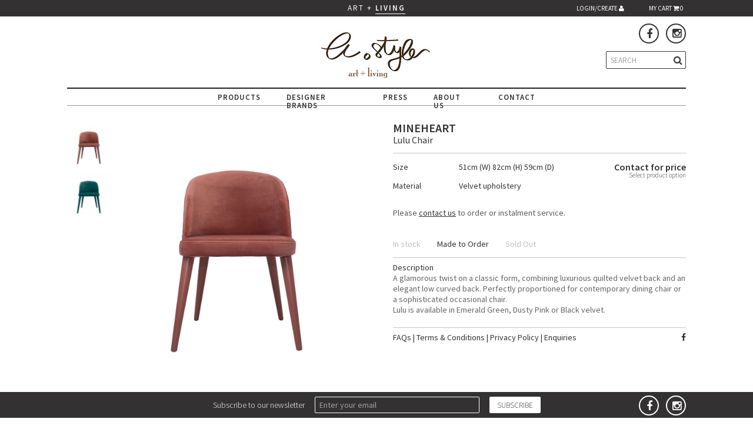

--- FILE ---
content_type: text/html; charset=UTF-8
request_url: https://www.astyle.com.hk/new-arrivals/mh-lulu-chair.html
body_size: 49076
content:

<!DOCTYPE html>
<!--[if IE 9 ]>    <html lang="en" id="top" class="no-js ie9"> <![endif]-->
<!--[if (gt IE 9)|!(IE)]><!--> <html lang="en" id="top" class="no-js"> <!--<![endif]-->

<head>
<meta http-equiv="Content-Type" content="text/html; charset=utf-8" />
<title>Lulu Chair - New Arrivals  :: aStyle | ART + LIVING</title>
<meta name="description" content="A glamorous twist on a classic form, combining luxurious quilted velvet back and an elegant low curved back. Perfectly proportioned for contemporary dining chair or a sophisticated occasional chair. 
Lulu is available in Emerald Green, Dusty Pink or Blac" />
<meta name="keywords" content="Lulu Chair" />
<meta name="robots" content="INDEX,FOLLOW" />
<link rel="icon" href="https://www.astyle.com.hk/media/favicon/default/favicon.png" type="image/x-icon" />
<link rel="shortcut icon" href="https://www.astyle.com.hk/media/favicon/default/favicon.png" type="image/x-icon" />

        <meta property="og:title" content="Lulu Chair" />
    <meta property="og:type" content="product" />
    <meta property="og:image" content="https://www.astyle.com.hk/media/catalog/product/cache/1/thumbnail/600x600/9df78eab33525d08d6e5fb8d27136e95/a/_/a.style-mineheart-lulu-chair-pink-front.jpg" />
    <meta property="og:url" content="http://www.astyle.com.hk/new-arrivals/mh-lulu-chair.html" />
    <meta property="og:description" content="A glamorous twist on a classic form, combining luxurious quilted velvet back and an elegant low curved back. Perfectly proportioned for contemporary dining chair or a sophisticated occasional chair. 
Lulu is available in Emerald Green, Dusty Pink or Black velvet." />
    <meta property="og:site_name" content="Living::aStyle" />


<link rel="stylesheet" type="text/css" href="https://www.astyle.com.hk/media/css_secure/d81095fee7b85f934f0bb77ae6881ab3.css" />
<link rel="stylesheet" type="text/css" href="https://www.astyle.com.hk/media/css_secure/501b20acddb69c8ca2ed4a6670e09bf4.css" media="all" />
<script type="text/javascript" src="https://www.astyle.com.hk/js/prototype/prototype.js"></script>
<script type="text/javascript" src="https://www.astyle.com.hk/js/lib/jquery/jquery-1.10.2.min.js"></script>
<script type="text/javascript" src="https://www.astyle.com.hk/js/lib/jquery/noconflict.js"></script>
<script type="text/javascript" src="https://www.astyle.com.hk/js/lib/ccard.js"></script>
<script type="text/javascript" src="https://www.astyle.com.hk/js/prototype/validation.js"></script>
<script type="text/javascript" src="https://www.astyle.com.hk/js/scriptaculous/builder.js"></script>
<script type="text/javascript" src="https://www.astyle.com.hk/js/scriptaculous/effects.js"></script>
<script type="text/javascript" src="https://www.astyle.com.hk/js/scriptaculous/dragdrop.js"></script>
<script type="text/javascript" src="https://www.astyle.com.hk/js/scriptaculous/controls.js"></script>
<script type="text/javascript" src="https://www.astyle.com.hk/js/scriptaculous/slider.js"></script>
<script type="text/javascript" src="https://www.astyle.com.hk/js/varien/js.js"></script>
<script type="text/javascript" src="https://www.astyle.com.hk/js/varien/form.js"></script>
<script type="text/javascript" src="https://www.astyle.com.hk/js/mage/translate.js"></script>
<script type="text/javascript" src="https://www.astyle.com.hk/js/mage/cookies.js"></script>
<script type="text/javascript" src="https://www.astyle.com.hk/js/varien/product.js"></script>
<script type="text/javascript" src="https://www.astyle.com.hk/js/varien/configurable.js"></script>
<script type="text/javascript" src="https://www.astyle.com.hk/js/calendar/calendar.js"></script>
<script type="text/javascript" src="https://www.astyle.com.hk/js/calendar/calendar-setup.js"></script>
<script type="text/javascript" src="https://www.astyle.com.hk/js/lib/jquery.fancybox.pack.js"></script>
<script type="text/javascript" src="https://www.astyle.com.hk/skin/frontend/living/default/js/lib/modernizr.custom.min.js"></script>
<script type="text/javascript" src="https://www.astyle.com.hk/skin/frontend/living/default/js/lib/selectivizr.js"></script>
<script type="text/javascript" src="https://www.astyle.com.hk/skin/frontend/living/default/js/lib/matchMedia.js"></script>
<script type="text/javascript" src="https://www.astyle.com.hk/skin/frontend/living/default/js/lib/matchMedia.addListener.js"></script>
<script type="text/javascript" src="https://www.astyle.com.hk/skin/frontend/living/default/js/lib/enquire.js"></script>
<script type="text/javascript" src="https://www.astyle.com.hk/skin/frontend/living/default/js/lib/jquery.easing.1.2.js"></script>
<script type="text/javascript" src="https://www.astyle.com.hk/skin/frontend/living/default/js/lib/jquery.loupe.js"></script>
<script type="text/javascript" src="https://www.astyle.com.hk/skin/frontend/living/default/js/app.js"></script>
<script type="text/javascript" src="https://www.astyle.com.hk/skin/frontend/living/default/js/lib/jquery.cycle2.min.js"></script>
<script type="text/javascript" src="https://www.astyle.com.hk/skin/frontend/living/default/js/lib/jquery.cycle2.swipe.min.js"></script>
<script type="text/javascript" src="https://www.astyle.com.hk/skin/frontend/living/default/js/slideshow.js"></script>
<script type="text/javascript" src="https://www.astyle.com.hk/skin/frontend/living/default/js/lib/imagesloaded.js"></script>
<script type="text/javascript" src="https://www.astyle.com.hk/skin/frontend/living/default/js/lib/jquery-scrolltofixed-min.js"></script>
<script type="text/javascript" src="https://www.astyle.com.hk/skin/frontend/living/default/js/minicart.js"></script>
<script type="text/javascript" src="https://www.astyle.com.hk/skin/frontend/living/default/js/jquery.carouFredSel-6.2.1-packed.js"></script>
<script type="text/javascript" src="https://www.astyle.com.hk/skin/frontend/base/default/js/lib/jquery.touchSwipe.min.js"></script>
<script type="text/javascript" src="https://www.astyle.com.hk/skin/frontend/base/default/ajaxminicart/jquery.min.js"></script>
<script type="text/javascript" src="https://www.astyle.com.hk/skin/frontend/base/default/ajaxminicart/jquery-noconflict.min.js"></script>
<script type="text/javascript" src="https://www.astyle.com.hk/skin/frontend/base/default/ajaxminicart/jquery.hoverIntent.js"></script>
<script type="text/javascript" src="https://www.astyle.com.hk/skin/frontend/base/default/ajaxminicart/mini-cart.js"></script>
<script type="text/javascript" src="https://www.astyle.com.hk/skin/frontend/base/default/ajaxminicart/mini-cartlib.js"></script>
<script type="text/javascript" src="https://www.astyle.com.hk/skin/frontend/living/default/ajaxminicart/ajaxminicart.js"></script>
<script type="text/javascript" src="https://www.astyle.com.hk/skin/frontend/base/default/js/bundle.js"></script>
<script type="text/javascript" src="https://www.astyle.com.hk/skin/frontend/living/default/js/configurableswatches/product-media.js"></script>
<script type="text/javascript" src="https://www.astyle.com.hk/skin/frontend/living/default/js/configurableswatches/swatches-product.js"></script>
<script type="text/javascript" src="https://www.astyle.com.hk/skin/frontend/living/default/wigman/ajaxswatches/js/swatches-extend.js"></script>
<link rel="stylesheet" href="//fonts.googleapis.com/css?family=Source+Sans+Pro:400,300,600,600italic,400italic,300italic" />
<link rel="stylesheet" href="//maxcdn.bootstrapcdn.com/font-awesome/4.4.0/css/font-awesome.min.css" />
<!--[if  (lte IE 8) & (!IEMobile)]>
<link rel="stylesheet" type="text/css" href="https://www.astyle.com.hk/media/css_secure/154d6e21d9dbc967372cb6c3d4cc2516.css" media="all" />
<![endif]-->
<!--[if (gte IE 9) | (IEMobile)]><!-->
<link rel="stylesheet" type="text/css" href="https://www.astyle.com.hk/media/css_secure/ba8a57f460c66d8f74866b99f09aaa4b.css" media="all" />
<!--<![endif]-->

<script type="text/javascript">
//<![CDATA[
Mage.Cookies.path     = '/';
Mage.Cookies.domain   = '.www.astyle.com.hk';
//]]>
</script>
<meta name="viewport" content="initial-scale=1.0, width=device-width" />

<script type="text/javascript">
//<![CDATA[
optionalZipCountries = ["HK"];
//]]>
</script>
            <!-- BEGIN GOOGLE UNIVERSAL ANALYTICS CODE -->
        <script type="text/javascript">
        //<![CDATA[
            (function(i,s,o,g,r,a,m){i['GoogleAnalyticsObject']=r;i[r]=i[r]||function(){
            (i[r].q=i[r].q||[]).push(arguments)},i[r].l=1*new Date();a=s.createElement(o),
            m=s.getElementsByTagName(o)[0];a.async=1;a.src=g;m.parentNode.insertBefore(a,m)
            })(window,document,'script','//www.google-analytics.com/analytics.js','ga');

            
ga('create', 'UA-44642939-1', 'auto');

ga('send', 'pageview');
            
        //]]>
        </script>
        <!-- END GOOGLE UNIVERSAL ANALYTICS CODE -->
    
<!-- save the sites baseurl for Ajax references -->
<script lang="javascript">
    var posturl = "https://www.astyle.com.hk/";
</script>
<script type="text/javascript">//<![CDATA[
        var Translator = new Translate({"Please enter a valid email address. For example johndoe@domain.com.":"Please enter a valid email address."});
        //]]></script></head>
<body class=" catalog-product-view catalog-product-view product-mh-lulu-chair categorypath-new-arrivals-html category-new-arrivals">
<div class="wrapper">
        <noscript>
        <div class="global-site-notice noscript">
            <div class="notice-inner">
                <p>
                    <strong>JavaScript seems to be disabled in your browser.</strong><br />
                    You must have JavaScript enabled in your browser to utilize the functionality of this website.                </p>
            </div>
        </div>
    </noscript>
    <div class="page">
        <div class="header-language-background">
    <div class="header-language-container">
        <div class="store-language-container">
                    </div>

        
        <!--p class="welcome-msg"> </p-->
    </div>
</div>

<div id="header" class="page-header">
    <div class="header-container">
                <div class="store-language-container"></div>

        <!-- Skip Links -->

        <div class="skip-links">
            <a href="#header-nav" class="skip-link skip-nav">
                <span class="icon"></span>
                <span class="label">Menu</span>
            </a>

            <a href="#header-search" class="skip-link skip-search">
                <span class="icon"></span>
                <span class="label">Search</span>
            </a>

            <!--div class="account-cart-wrapper">

            </div-->

        </div>

        <header>
            <div class="pagewidth">
                <div class="title"><a href="http://www.astylegallery.com.hk">ART</a> + <span class="insite"><a href="/">LIVING</a></span></div>
                <div class="shopnav">
                    <ul>
                        <li>
                            <a href="https://www.astyle.com.hk/customer/account/" data-target-element="#header-account" class="skip-link skip-account">
                                                                    <span class="label">LOGIN/CREATE</span> <i class="fa fa-user"></i>
                                                            </a>
                            <!-- Account -->

                            <div id="header-account" class="skip-content">
                                    <div class="account-login">
                <form action="/customer/account/loginPost/" method="post" id="login-form" class="scaffold-form">
            <input name="form_key" type="hidden" value="D2L8UL2qFGI7nlYR" />
            <div class="col2-set">
                                    <div class="col-1 new-users">
                        <div class="content">
                            <h2>New<br>Customer</h2>
                            <div>Please register</div>
                        </div>
                    </div>
                                <div class="col-2 registered-users">
                    <div class="content fieldset">
                        <h2>Registered<br>Customer</h2>
                        <ul class="form-list">
                            <li>
                                <!--label for="email" class="required"><em>*</em> Email Address</label-->
                                <div class="input-box">
                                    <input type="email" placeholder="Email Address" autocapitalize="off" autocorrect="off" spellcheck="false" name="login[username]" value="" id="email" class="input-text required-entry validate-email" title="Email Address" />
                                </div>
                            </li>
                            <li>
                                <!--label for="pass" class="required"><em>*</em> Password</label-->
                                <div class="input-box">
                                    <input type="password" name="login[password]" placeholder="Password" class="input-text required-entry validate-password" id="pass" title="Password" />
                                </div>
                            </li>
                            <li>
                                <a href="https://www.astyle.com.hk/customer/account/forgotpassword/" class="f-left">Forgot Password?</a>
                            </li>
                            <li class="clearfix"></li>
                        </ul>
                        <div class="clear"></div>
                    </div>
                </div>
            </div>
            <div class="col2-set">
                                    <div class="col-1 new-users">
                        <div class="buttons-set">
                            <a title="Create Account" class="button" href="/customer/account/create/"><span>Create Account</span></a>
                        </div>
                    </div>
                                <div class="col-2 registered-users noborder">
                    <div class="buttons-set">
                        <button type="submit" class="button" title="Login" name="send" id="send2"><span><span>Sign in</span></span></button>
                    </div>
                </div>
            </div>
                    </form>
        <script type="text/javascript">
            //<![CDATA[
            var dataForm = new VarienForm('login-form', true);
            //]]>
        </script>
    </div>
                            </div>
                        </li>
                                                <li>
                            <div class="header-minicart">
                                            
 
  
<!-- shopping cart -->     

<!--div class="col-xs-2 col-sm-2 cart-container skip-minicart"-->
        <div class="header-cart">
        <div class="inner">
            <div class="relative">
                <a href="http://www.astyle.com.hk/checkout/cart/" data-target-element="#cart-items" class="skip-link skip-cart  no-count">
                    <span class="label">MY CART</span> <i class="fa fa-shopping-cart"></i>
                    <span class="count" id="mini-cart-total">0</span> </a>
                                                <!-- CART ITEMS -->
                
                    <div id="cart-items" class="cart-items-box skip-content" style="">
                        <div class="closediv" data-target-element="#cart-items" onclick="$j('#cart-items').removeClass('skip-active');">close</div>
                    <div class="cart-header" id="header-text"> 
                    No item in cart 
                      </div>
                        
                        <ul class="items clearfix" id="mini-cart-summary">
                                                    </ul> 
                        <div class="row mini-cart-footer" id="minicartfooterid">
                                                            <!--a type="submit" href="http://www.astyle.com.hk/checkout/cart/"  title="" class="cart-link"><span>View Shopping Cart</span></a>
                                <a href="https://www.astyle.com.hk/checkout/onepage/"  title="" class="button checkout-button"><span>Check Out</span></a-->
                                <a href="http://www.astyle.com.hk/checkout/cart/"  title="" class="button checkout-button"><span>View Shopping Cart</span></a>
                                                    </div>  
                    </div>          
               
                <!-- /CART ITEMS -->
            </div>
        </div>

    </div>
<!--/div-->
<!-- /shopping cart -->  
 <div id="load_animate" style="display:none; position:fixed; top:46%; left:46%; z-index:9999; padding:14px;background:rgba(0,0,0,0.4);-webkit-border-radius:2px;-moz-border-radius:2px;border-radius:2px;"><img src="https://www.astyle.com.hk/skin/frontend/living/default/images/ajax_load.gif" alt="Loading.." title="Loading..."></div>
<div class="notification" id="notification" style="display:none; height:80px; "></div>
  


                            </div>
                        </li>
                    </ul>
                </div>
            </div>
        </header>

        <div class="topbar pagewidth">
            <div class="logo">
                <a href="http://www.astyle.com.hk/">
                    <img src="https://www.astyle.com.hk/skin/frontend/living/default/images/logo.png" alt="aStyle | ART + LIVING" class="large" />
                    <img src="https://www.astyle.com.hk/skin/frontend/living/default/images/logo.png" alt="aStyle | ART + LIVING" class="small" />
                </a>
            </div>
            <div class="topside">
                <div class="">
                    <div class="topicon">
                        <a href="http://instagram.com/astylehk" target="_blank"><i class="fa fa-instagram"></i></a>
                    </div>
                    <div class="topicon topfb">
                        <a href="https://www.facebook.com/A.Stylehk" target="_blank"><i class="fa fa-facebook"></i></a>
                    </div>
                </div>
                <div id="header-search" class="topsearch">
                    <style>
    .gosearch {position:absolute;top:18px;right:6px;margin-left:0;}
    @media screen and (max-width: 768px) {
        .gosearch {position:relative;top:auto;right:auto;margin-left: -28px;}
    }
</style>
<form id="search_mini_form" action="https://www.astyle.com.hk/catalogsearch/result/" method="get">
    <div class="input-box">
        <label for="search">Search:</label>
        <input id="search" type="search"  onclick="searchboxExpand()" onblur="searchboxShrink()" name="q" value="" class="input-text required-entry" maxlength="128" placeholder="SEARCH" />
        <button type="submit" title="Search" class="gosearch"><i class="fa fa-search"></i></button>
    </div>

    <div id="search_autocomplete" class="search-autocomplete"></div>
    <script type="text/javascript">
    //<![CDATA[
        var searchForm = new Varien.searchForm('search_mini_form', 'search', '');
        searchForm.initAutocomplete('https://www.astyle.com.hk/catalogsearch/ajax/suggest/', 'search_autocomplete');
    //]]>
    </script>
</form>
                </div>
            </div>
            <div class="mline"></div>
        </div>

        <!-- Navigation -->

        <div id="header-nav" class="skip-content">
            
<nav class="topmenu pagewidth" onclick="clickTopmenu()">
    <ul>
                    <li class="widthproduct">
                <a href="https://www.astyle.com.hk/new-arrivals.html">PRODUCTS</a>
                <ul> 
                    <li  class="level0 nav-1 first"><a href="http://www.astyle.com.hk/sale.html" class="level0 ">SALE</a></li><li  class="level0 nav-2"><a href="http://www.astyle.com.hk/new-arrivals.html" class="level0 ">New Arrivals</a></li><li  class="level0 nav-3"><a href="http://www.astyle.com.hk/furniture.html" class="level0 ">Furniture</a></li><li  class="level0 nav-4"><a href="http://www.astyle.com.hk/lighting.html" class="level0 ">Lighting</a></li><li  class="level0 nav-5 active last"><a href="http://www.astyle.com.hk/accessories.html" class="level0 ">Accessories</a></li>                </ul>
            </li>
        
                    <li class="widthdesigner">
                                <!--a href="">DESIGNER BRANDS</a-->
                <a href="/#designers">DESIGNER BRANDS</a>
                <ul>
                                        <li>
                        <a href="http://www.astyle.com.hk/manufacturers/coming-b/">
                            Coming B                        </a>
                    </li>
                                        <li>
                        <a href="http://www.astyle.com.hk/manufacturers/qeeboo/">
                            Qeeboo                        </a>
                    </li>
                                        <li>
                        <a href="http://www.astyle.com.hk/manufacturers/54-celsius/">
                            54 Celsius                        </a>
                    </li>
                                        <li>
                        <a href="http://www.astyle.com.hk/manufacturers/vola/">
                            Vola                        </a>
                    </li>
                                        <li>
                        <a href="http://www.astyle.com.hk/manufacturers/ardamez/">
                            Ardamez                        </a>
                    </li>
                                        <li>
                        <a href="http://www.astyle.com.hk/manufacturers/charlotte-jade/">
                            Charlotte Jade                        </a>
                    </li>
                                        <li>
                        <a href="http://www.astyle.com.hk/manufacturers/merve-kahraman/">
                            Merve Kahraman                        </a>
                    </li>
                                        <li>
                        <a href="http://www.astyle.com.hk/manufacturers/mineheart/">
                            Mineheart                        </a>
                    </li>
                                        <li>
                        <a href="http://www.astyle.com.hk/manufacturers/henry-swanzy/">
                            Henry Swanzy                        </a>
                    </li>
                                        <li>
                        <a href="http://www.astyle.com.hk/manufacturers/abigail-ahern/">
                            Abigail Ahern                        </a>
                    </li>
                                        <li>
                        <a href="http://www.astyle.com.hk/manufacturers/melody-rose/">
                            Melody Rose                        </a>
                    </li>
                                        <li>
                        <a href="http://www.astyle.com.hk/manufacturers/jimbobart/">
                            Jimbobart                        </a>
                    </li>
                                        <li>
                        <a href="http://www.astyle.com.hk/manufacturers/less-is-more/">
                            Less is More                        </a>
                    </li>
                                        <li>
                        <a href="http://www.astyle.com.hk/manufacturers/peter-ibruegger/">
                            Peter Ibruegger                        </a>
                    </li>
                                        <li>
                        <a href="http://www.astyle.com.hk/manufacturers/emily-humphrey/">
                            Emily Humphrey                        </a>
                    </li>
                                        <li>
                        <a href="http://www.astyle.com.hk/manufacturers/petit-friture/">
                            Petite Friture                        </a>
                    </li>
                                        <li>
                        <a href="http://www.astyle.com.hk/manufacturers/st-piece/">
                            St. Piece                        </a>
                    </li>
                                        <li>
                        <a href="http://www.astyle.com.hk/manufacturers/imm-living/">
                            imm Living                        </a>
                    </li>
                                        <li>
                        <a href="http://www.astyle.com.hk/manufacturers/advenida-home/">
                            Avenida Home                        </a>
                    </li>
                                        <li>
                        <a href="http://www.astyle.com.hk/manufacturers/ligne-blanche-paris/">
                            Ligne Blanche Paris                        </a>
                    </li>
                                    </ul>
            </li>
            <li><a href="/press">PRESS</a></li>
            <li><a href="/about">ABOUT US</a></li>
            <li class="last"><a href="/contact">CONTACT</a></li>
    </ul>

</nav>

<script>
    function clickTopmenu() {
        if ($j('.mline').css('display')=='none') {
            $j('#header-nav').removeClass('skip-active');
        }
    }

</script>        </div>

        <!-- Search -->

        <!--div id="header-search" class="skip-content">
                    </div-->


    </div>
</div>



        <div class="main-container col1-layout">
            <div class="main">
                                <div class="col-main">
                                        

<script type="text/javascript">
    var optionsPrice = new Product.OptionsPrice({"productId":"1016","priceFormat":{"pattern":"HK$%s","precision":0,"requiredPrecision":0,"decimalSymbol":".","groupSymbol":",","groupLength":3,"integerRequired":-4},"includeTax":"false","showIncludeTax":false,"showBothPrices":false,"productPrice":5000,"productOldPrice":5000,"priceInclTax":5000,"priceExclTax":5000,"skipCalculate":1,"defaultTax":0,"currentTax":0,"idSuffix":"_clone","oldPlusDisposition":0,"plusDisposition":0,"plusDispositionTax":0,"oldMinusDisposition":0,"minusDisposition":0,"tierPrices":[],"tierPricesInclTax":[]});
</script>
<div id="messages_product_view"></div>
<div class="product-view">
    <div class="product-essential">
        <form action="https://www.astyle.com.hk/checkout/cart/add/uenc/aHR0cDovL3d3dy5hc3R5bGUuY29tLmhrL25ldy1hcnJpdmFscy9taC1sdWx1LWNoYWlyLmh0bWw_X19fU0lEPVU,/product/1016/form_key/D2L8UL2qFGI7nlYR/" method="post" id="product_addtocart_form">
            <input name="form_key" type="hidden" value="D2L8UL2qFGI7nlYR" />
            <div class="no-display">
                <input type="hidden" name="product" value="1016" />
                <input type="hidden" name="related_product" id="related-products-field" value="" />
            </div>

            <div class="prcol product-img-box">
                <div class="prthumbcol">

        <ul class="product-image-thumbs">
                                                <li>
                        <a class="thumb-link" href="#" title="" data-image-index="0">
                            <img src="https://www.astyle.com.hk/media/catalog/product/cache/1/thumbnail/76x/9df78eab33525d08d6e5fb8d27136e95/a/_/a.style-mineheart-lulu-chair-pink-front.jpg"
                                 alt="" />
                        </a>
                    </li>
                                                                    <li>
                        <a class="thumb-link" href="#" title="" data-image-index="1">
                            <img src="https://www.astyle.com.hk/media/catalog/product/cache/1/thumbnail/76x/9df78eab33525d08d6e5fb8d27136e95/a/_/a.style-mineheart-lulu-chair-green-front.jpg"
                                 alt="" />
                        </a>
                    </li>
                                        </ul>

</div>
<div class="primgcol product-image product-image-zoom">
    <div class="product-image-gallery">
        <img id="image-main"
             class="gallery-image visible"
             src="https://www.astyle.com.hk/media/catalog/product/cache/1/image/9df78eab33525d08d6e5fb8d27136e95/a/_/a.style-mineheart-lulu-chair-pink-front.jpg"
             alt="Lulu Chair"
             title="Lulu Chair" />

                                <img id="image-0"
                 class="gallery-image"
                 src="https://www.astyle.com.hk/media/catalog/product/cache/1/image/1000x/040ec09b1e35df139433887a97daa66f/a/_/a.style-mineheart-lulu-chair-pink-front.jpg"
                 data-zoom-image="https://www.astyle.com.hk/media/catalog/product/cache/1/image/1000x/040ec09b1e35df139433887a97daa66f/a/_/a.style-mineheart-lulu-chair-pink-front.jpg" />
                                            <img id="image-1"
                 class="gallery-image"
                 src="https://www.astyle.com.hk/media/catalog/product/cache/1/image/1000x/040ec09b1e35df139433887a97daa66f/a/_/a.style-mineheart-lulu-chair-green-front.jpg"
                 data-zoom-image="https://www.astyle.com.hk/media/catalog/product/cache/1/image/1000x/040ec09b1e35df139433887a97daa66f/a/_/a.style-mineheart-lulu-chair-green-front.jpg" />
                        </div>
</div>

<div id="dots" class="pagination">&nbsp;</div>


<script type="text/javascript">
    $j(document).on('product-media-loaded', function() {
        ConfigurableMediaImages.init('base_image');
                ConfigurableMediaImages.setImageFallback(1016, $j.parseJSON('{"option_labels":{"green":{"configurable_product":{"small_image":null,"base_image":null},"products":["1017"]},"black":{"configurable_product":{"small_image":null,"base_image":null},"products":["1018"]},"pink":{"configurable_product":{"small_image":null,"base_image":null},"products":["1019"]}},"small_image":[],"base_image":{"1017":"https:\/\/www.astyle.com.hk\/media\/catalog\/product\/cache\/1\/image\/1000x\/040ec09b1e35df139433887a97daa66f\/a\/_\/a.style-mineheart-lulu-chair-green-front_1.jpg","1018":"https:\/\/www.astyle.com.hk\/media\/catalog\/product\/cache\/1\/image\/1000x\/040ec09b1e35df139433887a97daa66f\/a\/_\/a.style-mineheart-lulu-chair-black-front.jpg","1019":"https:\/\/www.astyle.com.hk\/media\/catalog\/product\/cache\/1\/image\/1000x\/040ec09b1e35df139433887a97daa66f\/a\/_\/a.style-mineheart-lulu-chair-pink-front_1.jpg","1016":"https:\/\/www.astyle.com.hk\/media\/catalog\/product\/cache\/1\/image\/1000x\/040ec09b1e35df139433887a97daa66f\/a\/_\/a.style-mineheart-lulu-chair-pink-front.jpg"}}'));
                $j(document).trigger('configurable-media-images-init', ConfigurableMediaImages);
    });
</script>
            </div>

            <div class="prdesccol">
                                <div class="prdesctitle">
                    Mineheart                </div>
                
                <div class="prdescname">
                    Lulu Chair                </div>

                <div class="prdescdetail">
                    <div class="prrow clearfix">
                        <div class="praddcart prtext">
                                                            <div id="pricenote" class="prprice">Contact for price</div>
                                <div id="price-container" class="prprice" style="display:none;">
                                    

                        
    <div class="price-box">
                        
                                        <span class="regular-price" id="product-price-1016">
                                            <span class="price">HK$5,000</span>                                    </span>
                        
        </div>

                                                                        
                                </div>
                                                        <div id="sku-container" class="prsku">SKUD06P131S1C0</div>
                        </div>
                        <div class="prstock prtext">
                                                                                    
                                                                                <div class="prrow clearfix">
                                <div class="prsize prtext">Size</div>
                                <div class="prcontent prtext">
                                    51cm (W) 82cm (H) 59cm (D)                                </div>
                            </div>
                                                                                                    <div class="prrow clearfix">
                                <div class="prsize prtext">Material</div>
                                <div class="prcontent prtext">
                                    Velvet upholstery                                </div>
                            </div>
                                                                                                                            <div class="prrow clearfix">
                                                            </div>
                        
                                                                            <div id="prmsg" class="prrow clearfix">
                                <div class="prtextlede prcontact">Please <a href="/contact">contact us</a> to order or instalment service.</div>
                            </div>
                                                        </div>
                    </div>
                    <div class="prrow clearfix">
                        <div id="pravail" class="prstock prtext extra-info">
                                        <div class="availability out-of-stock"><span class="label">Availability:</span><span class="notavailable value">In stock</span><span class="value">Made to Order</span><span class="notavailable value">Sold Out</span></div>
                            </div>
                        <div id="prcart" class="praddcart prtext">
                                                    </div>
                    </div>

                    <div class="prrow clearfix mobilerow textcenter">
                        <div class="topicon topfb mobileview">
                            <a href="https://www.facebook.com/A.Stylehk" target="_blank"><i class="fa fa-facebook"></i></a>
                        </div>
                        <div class="topicon mobileview">
                            <a href="http://instagram.com/astylehk" target="_blank"><i class="fa fa-instagram"></i></a>
                        </div>
                    </div>
                </div>

                <div class="prdesccontent">
                                    <div class="">Description</div>
                    <div class="short-description">
                        <p>A glamorous twist on a classic form, combining luxurious quilted velvet back and an elegant low curved back. Perfectly proportioned for contemporary dining chair or a sophisticated occasional chair. <br />
Lulu is available in Emerald Green, Dusty Pink or Black velvet.</p>
                    </div>
                                                </div>
                <script>
                    window.fbAsyncInit = function() {
                        FB.init({
                            appId      : '1583051122020140',
                            xfbml      : true,
                            version    : 'v2.5'
                        });
                    };

                    (function(d, s, id){
                        var js, fjs = d.getElementsByTagName(s)[0];
                        if (d.getElementById(id)) {return;}
                        js = d.createElement(s); js.id = id;
                        js.src = "//connect.facebook.net/en_US/sdk.js";
                        fjs.parentNode.insertBefore(js, fjs);
                    }(document, 'script', 'facebook-jssdk'));
                </script>
                <script>
                    var outHref = 'http://www.astyle.com.hk/new-arrivals/mh-lulu-chair.html';
                    function fbShare() {
                        FB.ui({
                            method: 'share',
                            href: outHref,
                        }, function (response) {
                        });
                    }
                </script>
                <div class="">
                    <div class="prrow">
                        <div class="prifaqdiv"><a href="/faq">FAQs</a></a> | <a href="/terms">Terms &amp; Conditions</a> | <a href="/privacy">Privacy Policy</a> | <a href="/contact">Enquiries</a></div>
                        <div class="pricondiv prtext">
                            <div class="pricon" onclick="fbShare();" style="cursor:pointer;">
                                <i class="fa fa-facebook"></i>
                            </div>
                        </div>
                        <div class="clearfix"></div>
                    </div>
                </div>

            </div>

            <div class="clear"></div>

            <div class="clearer"></div>
                    </form>
        <script type="text/javascript">
        //<![CDATA[
            var productAddToCartForm = new VarienForm('product_addtocart_form');
        productAddToCartForm.submit = function(button, url) {
                if (this.validator.validate()) {
                    var form = this.form;
                    var oldUrl = form.action;

                    if (url) {
                        form.action = url;
                    }

                    var e = null;
                    try {
                        this.form.submit();
                    } catch (e) {

                    }
                    this.form.action = oldUrl;
                    if (e) {
                        throw e;
                    }

                    if (button && button != 'undefined') {
                        button.disabled = true;
                    }
                }
            }.bind(productAddToCartForm);

            productAddToCartForm.submitLight = function(button, url){
                if(this.validator) {
                    var nv = Validation.methods;
                    delete Validation.methods['required-entry'];
                    delete Validation.methods['validate-one-required'];
                    delete Validation.methods['validate-one-required-by-name'];
                    for (var methodName in Validation.methods) {
                        if (methodName.match(/^validate-datetime-.*!/i)) {
                            delete Validation.methods[methodName];
                        }
                    }

                    if (this.validator.validate()) {
                        if (url) {
                            this.form.action = url;
                        }
                        this.form.submit();
                    }
                    Object.extend(Validation.methods, nv);
                }
            }.bind(productAddToCartForm);
        //]]>
        </script>
    </div>

    
</div>


<script type="text/javascript">

    document.observe("dom:loaded", function() {
                    $("sku-container").update("Select product option");
            $("prcart").hide();
            $('qty').disable();
            shMsg = '<div class="availability out-of-stock"><span class="label">Availability:</span><span class="notavailable value">In stock</span><span class="notavailable value">Made to Order</span><span class="notavailable value">Sold Out</span></div>';
            $("pravail").update(shMsg);
            });

    function changeSku(confAttributeId, sel) {
        //ConfigurableMediaImages.updateImage(sel);
        var productMap = {"1017":"SKUD06P131S1C1","1018":"SKUD06P131S1C2","1019":"SKUD06P131S1C3"};
        var availMap = {"1017":false,"1018":false,"1019":false};
        var madeMap = {"1017":"1","1018":"1","1019":"1"};
        var statusMap = {"1017":"1","1018":"1","1019":"1"};
        var priceNoteMap = {"1017":"","1018":"","1019":""};
        var selectedAttributeId = sel.options[sel.selectedIndex].value;
        var shMsg = '';
        var emMsg = '';
        if (selectedAttributeId) {
            var options = spConfig.config.attributes[confAttributeId].options;
            var productId = options.find(function (option) {return option.id == selectedAttributeId}).products[0]
            $("sku-container").update("" + productMap[productId]);
            jQuery("input[name=product]").val(productId);
            if (madeMap[productId]=='1') {
                shMsg = '<div class="availability out-of-stock"><span class="label">Availability:</span><span class="notavailable value">In stock</span><span class="value">Made to Order</span><span class="notavailable value">Sold Out</span></div>';
                $("pravail").update(shMsg);
                var emMsg = '<div class="prtextlede prcontact">Please <a href="/contact">contact us</a> to order or instalment service.</div>';
                $("prmsg").update(emMsg);
                $("prcart").hide();
                $('qty').disable();
            } else if (availMap[productId]==false) {
                shMsg = '<div class="availability out-of-stock"><span class="label">Availability:</span><span class="notavailable value">In stock</span><span class="notavailable value">Made to Order</span><span class="value">Sold Out</span></div>';
                $("pravail").update(shMsg);
                var emMsg = '<div class="prtextlede prcontact">Please <a href="/contact">contact us</a> for more information.</div>';
                $("prmsg").update(emMsg);
                $("prcart").hide();
                $('qty').disable();
            } else {
                shMsg = '<div class="availability in-stock"><span class="label">Availability:</span><span class="value">In stock</span><span class="notavailable value">Made to Order</span><span class="notavailable value">Sold Out</span></div>';
                $("pravail").update(shMsg);
                var emMsg = '<div class="prtextlede prcontact">Please <a href="/contact">contact us</a> for large order or instalment service.</div>';
                $("prmsg").update(emMsg);
                $("prcart").show();
                $('qty').enable();
            }
            if (priceNoteMap[productId]) {
                $("pricenote").update(priceNoteMap[productId]);
                $("pricenote").show();
                $("price-container").hide();
            } else {
                $("pricenote").hide();
                $("price-container").show();
            }
        } else {
            $("sku-container").update("Select product option");
                            $("pricenote").update('Contact for price');
                $("pricenote").show();
                $("price-container").hide();
                    }

    }
    var setMobileMedia = false;
    $j(function() {
        if ($j('.mobileview').css('display')!='none') {
            setMobileMedia = true;
            var reTimer = setTimeout(function () {
                $j('#image-main').remove();
                setSwipe();
            }, 800);
        }

    });

    function setSwipe() {
        $j(".product-image-gallery").carouFredSel({
            width: 300,
            height: 300,
            circular: true,
            infinite: true,
            responsive: true,
            align:"center",
            items               : {
                width: 300,
                height: 300
            },
            direction           : "left",
            scroll : {
                items           : 1,
                fx              : "scroll",
                easing          : "linear",
                duration        : 200,
                pauseOnHover    : false
            },
            auto : false,
            swipe : {
                onTouch : true,
                onMouse : true
            },
            pagination : {
                container : "#dots",
            }
        },{debug:false});
    }

    function resetSwipe() {

        $j('.product-image-gallery').trigger("destroy");
        $j('.product-image-gallery img').first().remove();
        setSwipe();
    }

</script>

<script type="text/javascript">
    var lifetime = 3600;
    var expireAt = Mage.Cookies.expires;
    if (lifetime > 0) {
        expireAt = new Date();
        expireAt.setTime(expireAt.getTime() + lifetime * 1000);
    }
    Mage.Cookies.set('external_no_cache', 1, expireAt);
</script>
                </div>
            </div>
        </div>
                <div class="newsletter-container clearfix">
    <div class="pagewidth newsletterdiv">
        <div class="newsletter-form">
            <form name="newsletterForm" id="newsletterForm">
                <label for="email">Subscribe to our newsletter</label>
                <input name="email" id="email" value="" placeholder="Enter your email" class="input-text required-entry validate-email" type="email" autocapitalize="off" autocorrect="off" spellcheck="false">
                <input type="hidden" name="name" value=" -- ">
                <input type="hidden" name="subject" value="Newsletter Subscription">
                <input type="hidden" name="comment" value=" -- ">
                <button id="newsletterBtn" type="button" onclick="newfsubm(this); return false;" title="SUBSCRIBE">SUBSCRIBE</button>
            </form>
            <div id="newsletterSuccess" style="display:none;">
                <div id="newFormMsg">Thank you for you subscription to our newsletter.</div>
            </div>
        </div>
    </div>
    <div class="pagewidth">
        <div class="newsletter-icon ">
            <div class="newsicon topfb">
                <a href="https://www.facebook.com/A.Stylehk" target="_blank"><i class="fa fa-facebook"></i></a>
            </div>
            <div class="newsicon">
                <a href="http://instagram.com/astylehk" target="_blank"><i class="fa fa-instagram"></i></a>
            </div>
        </div>
    </div>
</div>

<footer class="footer-container pagewidth">
    <div class="fcol">
        <h5>Contact</h5>
        <div>E | <a href="mailto:info@astyle.com.hk">info@astyle.com.hk</a></div>
        <div>T | +852 2803 0642</div>
    </div>
    <div class="fcol-short">
        <h5>Information</h5>
        <div><a href="/about">About Us</a></div>
        <div><a href="/contact">Contact</a></div>

    </div>
    <div class="fcol-short">
        <h5>&nbsp;</h5>
        <div><a href="/press">Press</a></div>
        <div><a href="/faq">FAQs</a></div>
    </div>
    <div class="fcol-short">
        <h5>&nbsp;</h5>
        <div><a href="/terms">Terms &amp; Conditions</a></div>
        <div><a href="/privacy">Privacy Policy</a></div>
    </div>
    <div class="fcol copyright">
        <h5>&nbsp;</h5>
        <img src="https://www.astyle.com.hk/skin/frontend/living/default/images/creditcard.png" alt="PayPal" style="display:inline">
        <div class="">Copyright &copy; A.STYLE</div>
    </div>
    <div class="clearfix"></div>
</footer>
<style>
    .catheader {background:#fff;}
    .catrow {
        margin-bottom: 1rem;
    }
</style>
<script type="text/javascript">
    //<![CDATA[
    var newsletterForm = new VarienForm('newsletterForm');

    function newfsubm(button) {
        if(newsletterForm.validator) {
            var nv = Validation.methods;
            if (newsletterForm.validator.validate()) {
                var url = 'https://www.astyle.com.hk/contacts/index/post/';
                var data = jQuery('#newsletterForm').serialize();
                data += '&isAjax=1';
                $j('#load_animate').show();
                jQuery.ajax( {
                    url : url,
                    dataType : 'json',
                    type : 'post',
                    data : data,
                    success : function(data) {
                        $j('#newsletterForm').hide();
                        $j('#newsletterSuccess').show();
                        if (data.message=='Unable to submit your request. Please, try again later') {
                            $j('#newFormMsg').html(data.message);
                        } else {
                            $j('#newFormMsg').html('Thank you for your subscription.');
                        }

                    },
                    error : function(data) {
                        $j('#newsletterForm').hide();
                        $j('#newsletterSuccess').show();
                        $j('#newFormMsg').html('There is a problem in submitting your request.');
                    }
                }).done(function() {
                    $j('#load_animate').hide();
                });
            }
            Object.extend(Validation.methods, nv);
        }
    }
    //]]>
</script>
                


    </div>
</div>

</body>
</html>



--- FILE ---
content_type: text/css
request_url: https://www.astyle.com.hk/media/css_secure/501b20acddb69c8ca2ed4a6670e09bf4.css
body_size: 19699
content:
@font-face {
	font-family: 'Open Sans';
	src: url('https://www.astyle.com.hk/skin/frontend/base/default/ajaxminicart/fonts/open-sans/light/OpenSans-Light-webfont.eot');
	src: url('https://www.astyle.com.hk/skin/frontend/base/default/ajaxminicart/fonts/open-sans/light/OpenSans-Light-webfontd41d.eot?#iefix') format('embedded-opentype'),
		url('https://www.astyle.com.hk/skin/frontend/base/default/ajaxminicart/fonts/open-sans/light/OpenSans-Light-webfont.woff') format('woff'),
		url('https://www.astyle.com.hk/skin/frontend/base/default/ajaxminicart/fonts/open-sans/light/OpenSans-Light-webfont.ttf') format('truetype'),
		url('https://www.astyle.com.hk/skin/frontend/base/default/ajaxminicart/fonts/open-sans/light/OpenSans-Light-webfont.svg#open_sanslight') format('svg');
	font-weight: 300;
	font-style: normal;
}

@font-face {
	font-family: 'Open Sans';
	src: url('https://www.astyle.com.hk/skin/frontend/base/default/ajaxminicart/fonts/open-sans/regular/OpenSans-Regular-webfont.eot');
	src: url('https://www.astyle.com.hk/skin/frontend/base/default/ajaxminicart/fonts/open-sans/regular/OpenSans-Regular-webfontd41d.eot?#iefix') format('embedded-opentype'),
		url('https://www.astyle.com.hk/skin/frontend/base/default/ajaxminicart/fonts/open-sans/regular/OpenSans-Regular-webfont.woff') format('woff'),
		url('https://www.astyle.com.hk/skin/frontend/base/default/ajaxminicart/fonts/open-sans/regular/OpenSans-Regular-webfont.ttf') format('truetype'),
		url('https://www.astyle.com.hk/skin/frontend/base/default/ajaxminicart/fonts/open-sans/regular/OpenSans-Regular-webfont.svg#open_sansregular') format('svg');
	font-weight: 400;
	font-style: normal;
}

@font-face {
	font-family: 'Open Sans';
	src: url('https://www.astyle.com.hk/skin/frontend/base/default/ajaxminicart/fonts/open-sans/semibold/OpenSans-Semibold-webfont.eot');
	src: url('https://www.astyle.com.hk/skin/frontend/base/default/ajaxminicart/fonts/open-sans/semibold/OpenSans-Semibold-webfontd41d.eot?#iefix') format('embedded-opentype'),
		url('https://www.astyle.com.hk/skin/frontend/base/default/ajaxminicart/fonts/open-sans/semibold/OpenSans-Semibold-webfont.woff') format('woff'),
		url('https://www.astyle.com.hk/skin/frontend/base/default/ajaxminicart/fonts/open-sans/semibold/OpenSans-Semibold-webfont.ttf') format('truetype'),
		url('https://www.astyle.com.hk/skin/frontend/base/default/ajaxminicart/fonts/open-sans/semibold/OpenSans-Semibold-webfont.svg#open_sanssemibold') format('svg');
	font-weight: 600;
	font-style: normal;
}

@font-face {
	font-family: 'Open Sans';
	src: url('https://www.astyle.com.hk/skin/frontend/base/default/ajaxminicart/fonts/open-sans/bold/OpenSans-Bold-webfont.eot');
	src: url('https://www.astyle.com.hk/skin/frontend/base/default/ajaxminicart/fonts/open-sans/bold/OpenSans-Bold-webfontd41d.eot?#iefix') format('embedded-opentype'),
		url('https://www.astyle.com.hk/skin/frontend/base/default/ajaxminicart/fonts/open-sans/bold/OpenSans-Bold-webfont.woff') format('woff'),
		url('https://www.astyle.com.hk/skin/frontend/base/default/ajaxminicart/fonts/open-sans/bold/OpenSans-Bold-webfont.ttf') format('truetype'),
		url('https://www.astyle.com.hk/skin/frontend/base/default/ajaxminicart/fonts/open-sans/bold/OpenSans-Bold-webfont.svg#open_sansbold') format('svg');
	font-weight: 700;
	font-style: normal;
}
@font-face {
	font-family: 'icomoon';
	src:url('https://www.astyle.com.hk/skin/frontend/living/default/ajaxminicart/fonts/icomoon/fonts/icomoon.eot');
	src:url('https://www.astyle.com.hk/skin/frontend/living/default/ajaxminicart/fonts/icomoon/fonts/icomoond41d.eot?#iefix') format('embedded-opentype'),
		url('https://www.astyle.com.hk/skin/frontend/living/default/ajaxminicart/fonts/icomoon/fonts/icomoon.woff') format('woff'),
		url('https://www.astyle.com.hk/skin/frontend/living/default/ajaxminicart/fonts/icomoon/fonts/icomoon.ttf') format('truetype'),
		url('https://www.astyle.com.hk/skin/frontend/living/default/ajaxminicart/fonts/icomoon/fonts/icomoon.svg#icomoon') format('svg');
	font-weight: normal;
	font-style: normal;
}

/* Use the following CSS code if you want to use data attributes for inserting your icons */
[data-icon]:before {
	font-family: 'icomoon';
	content: attr(data-icon);
	speak: none;
	font-weight: normal;
	font-variant: normal;
	text-transform: none;
	line-height: 1;
	-webkit-font-smoothing: antialiased;
}

/* Use the following CSS code if you want to have a class per icon */
/*
Instead of a list of all class selectors,
you can use the generic selector below, but it's slower:
[class*="icon-"] {
*/
.icon-tweet, .icon-shopcart, .icon-search, .icon-phone, .icon-location, .icon-email, .icon-arrow_right, .icon-arrow_left, .icon-twitter, .icon-skype, .icon-rss, .icon-linkedin, .icon-googleplus, .icon-facebook, .icon-deviantart, .icon-home, .icon-skype-2, .icon-twitter-2, .icon-rss-2, .icon-linkedin-2, .icon-googleplus-2, .icon-fb, .icon-deviantart-2, .icon-remove, .icon-zoom-in, .icon-zoom-out, .icon-ok, .icon-repeat, .icon-refresh, .icon-reorder, .icon-arrow-right, .icon-arrow-left, .icon-reply, .icon-forward, .icon-grid9, .icon-list, .icon-close {
	font-family: 'icomoon';
	speak: none;
	font-style: normal;
	font-weight: normal;
	font-variant: normal;
	text-transform: none;
	line-height: 1;
	-webkit-font-smoothing: antialiased;
}
.icon-tweet:before {
	content: "\e001";
}
.icon-shopcart:before {
	content: "\e004";
}
.icon-search:before {
	content: "\e005";
}
.icon-phone:before {
	content: "\e007";
}
.icon-location:before {
	content: "\e008";
}
.icon-email:before {
	content: "\e00d";
}
.icon-arrow_right:before {
	content: "\e00f";
}
.icon-arrow_left:before {
	content: "\e010";
}
.icon-twitter:before {
	content: "\e000";
}
.icon-skype:before {
	content: "\e002";
}
.icon-rss:before {
	content: "\e003";
}
.icon-linkedin:before {
	content: "\e006";
}
.icon-googleplus:before {
	content: "\e009";
}
.icon-facebook:before {
	content: "\e00b";
}
.icon-deviantart:before {
	content: "\e00c";
}
.icon-home:before {
	content: "\e00a";
}
.icon-skype-2:before {
	content: "\e00e";
}
.icon-twitter-2:before {
	content: "\e011";
}
.icon-rss-2:before {
	content: "\e012";
}
.icon-linkedin-2:before {
	content: "\e013";
}
.icon-googleplus-2:before {
	content: "\e014";
}
.icon-fb:before {
	content: "\e015";
}
.icon-deviantart-2:before {
	content: "\e016";
}
.icon-remove:before {
	content: "\f00d";
}
.icon-zoom-in:before {
	content: "\f00e";
}
.icon-zoom-out:before {
	content: "\f010";
}
.icon-ok:before {
	content: "\f00c";
}
.icon-repeat:before {
	content: "\f01e";
}
.icon-refresh:before {
	content: "\f021";
}
.icon-reorder:before {
	content: "\f0c9";
}
.icon-arrow-right:before {
	content: "\e01b";
}
.icon-arrow-left:before {
	content: "\e01a";
}
.icon-reply:before {
	content: "\e017";
}
.icon-forward:before {
	content: "\e018";
}
.icon-grid9:before {
	content: "\e057";
}
.icon-list:before {
	content: "\e019";
}
.icon-close:before {
	content: "\e01c";
}

#MB_overlay {
    position: absolute;
    margin: auto;
    top: 0;    left: 0;
    width: 100%; height: 100%;
    z-index: 9999;
    border: 0;
    background-color: #000!important;
}
#MB_overlay[id] { position: fixed; }

#MB_window {
    position: absolute;
    top: 0;
    border: 0 solid;
    text-align: left;
    z-index: 10000;
}
#MB_window[id] { position: fixed!important; }

#MB_frame {
    position: relative;
    background-color: #EFEFEF;
    height: 100%;
}

#MB_header {
    margin: 0;
    padding: 0;
}

#MB_content {
    position: relative;
    padding: 6px .75em;
    overflow: auto;
}

#MB_caption {
    font: bold 100% "Lucida Grande", Arial, sans-serif;
    text-shadow: #FFF 0 1px 0;
    padding: .5em 2em .5em .75em;
    margin: 0;
    text-align: left;
}

#MB_close {
    display: block;
    position: absolute;
    right: 5px; top: 4px;
    padding: 2px 3px;
    font-weight: bold;
    text-decoration: none;
    font-size: 13px;
}
#MB_close:hover {
    background: transparent;
}

#MB_loading {
    padding: 1.5em;
    text-indent: -10000px;
    background: transparent url(https://www.astyle.com.hk/skin/frontend/living/default/ajaxminicart/spinner.gif) 50% 0 no-repeat;
}

/* Color scheme */
#MB_window {
    background-color: #EFEFEF;
    color: #000;
    
    -webkit-box-shadow: 0 0 64px #000; 
    -moz-box-shadow: #000 0 0 64px; 
    box-shadow: 0 0 64px #000;
}
    #MB_frame {
        padding-bottom: 4px;
        
        -webkit-border-bottom-left-radius: 4px;
        -webkit-border-bottom-right-radius: 4px;

        -moz-border-radius-bottomleft: 4px;
        -moz-border-radius-bottomright: 4px;

        border-bottom-left-radius: 4px;
        border-bottom-right-radius: 4px;
    }
    
    #MB_content { border-top: 1px solid #F9F9F9; }

    #MB_header {
      background-color: #DDD;
      border-bottom: 1px solid #CCC;
    }
        #MB_caption { color: #000 }
        #MB_close { color: #777 }
        #MB_close:hover { color: #000 }


/* Alert message */
.MB_alert {
    margin: 10px 0;
    text-align: center;
}

/*  Notification message css  */
.notification {
    color: #FFFFFF;
    display: none;        
    padding: 0px;
    position: fixed;
    top: 0;
    left: 0;
    right: 0;    
    opacity:0.9;
    overflow: hidden;
     z-index: 10000; 
} 
#note {
    position: fixed;
    z-index: 10000;
    top: 0;
    left: 0;
    right: 0;
    background: #dedede;
    color:#000;
    opacity:1;
    text-align: center;
    line-height: 2.5;
    overflow: hidden; 
    vertical-align: middle;
    font-size:16px;    
    -webkit-box-shadow: 0 0 5px black;
    -moz-box-shadow:    0 0 5px black;
    box-shadow:         0 0 5px black;
}
@-webkit-keyframes slideDown {
    0%, 100% { -webkit-transform: translateY(-50px); }
    10%, 90% { -webkit-transform: translateY(0px); }
}
@-moz-keyframes slideDown {
    0%, 100% { -moz-transform: translateY(-50px); }
    10%, 90% { -moz-transform: translateY(0px); }
}

.cssanimations.csstransforms #note {
    -webkit-transform: translateY(-50px);
    -webkit-animation: slideDown 2.5s 1.0s 1 ease forwards;
    -moz-transform:    translateY(-50px);
    -moz-animation:    slideDown 2.5s 1.0s 1 ease forwards;
}
.top-cart {
    display: none;
}
.top-link-cart{
    display: none;    
}
.header-cart {
    display: table;
    float: right;
    height: 100%;
}

.header-cart .cart-btn {
   /*  background: none repeat scroll 0 0 #fff; */
    border: 0 none;
    padding: 5px;
}

.cart-items-box .items {
    clear: both;
    /*float: left;*/
    list-style: none outside none;
    margin: 0;
    padding: 0;
}
.cart-items-box .cart-header {
    border-bottom: 1px solid #d0d0d0;
    color: #a4a4a4;
    font-size: 11px;
    padding: 4px;
    padding-bottom: 7px;
    text-align: center;
    border-top:2px solid #333132;
    border-left:1px solid #d8d7d8;
    border-right:1px solid #d8d7d8;
}
.cart-items-box .items .item-thumbnail {
    /*background: none repeat scroll 0 0 #fff;
    border: 1px solid #eaeaea;
    border-radius: 2px;
    float: left;
    height: 50px;
    margin-right: 20px;
    padding: 2px;
    width: 50px;*/
}
.mini-basket-content-wrapper {
    /*float: left;
    width: 205px;*/
}
.cart-items-box .items .item-name {
    display: block;
    position: relative;
    top: 0;
}
.qty-btngroup .minus {
    border-radius: 2px 0 0 2px;
}
.qty-btngroup button {
    background: none repeat scroll 0 0 #eaeaea;
    border: 0 none;
}
.btn.btn-iconed > i {
    /*color: #ff5757;*/
    font-size: 22px;
    padding-right: 5px;
}

.btn.btn-iconed > i, .btn.btn-iconed > span {
    display: inline-block;
    vertical-align: middle;
}
.header-cart .cart-value {
    background: none repeat scroll 0 0 #6cd0b8;
    border-radius: 5px;
    color: #fff;
    display: inline-block;
    font-size: 12px;
    font-weight: bold;
    padding: 7px 5px;
}
.btn {
    /* background: none repeat scroll 0 0 #fafafa; */
    border: 1px solid #eee;
    border-radius: 2px;
    color: #555;
    font-size: 13px;
    font-weight: 500;
    padding: 10px 12px;
}
.cart-items-box {    
    z-index: 9999;
    position: absolute;  
    right: 0;
    top:34px;
    background:#fff;
    /*border-left:1px solid #d8d7d8;
    border-right:1px solid #d8d7d8;*/
    /*border-top:2px solid #333132;*/
    /*border-bottom:1px solid #BCBEC0;*/
    width:280px;
    /*border: 1px solid #eaeaea;
    background: #fdfdfd;
    background: -moz-linear-gradient(top,  #fdfdfd 0%, #f1f1f1 100%);
    background: -webkit-gradient(linear, left top, left bottom, color-stop(0%,#fdfdfd), color-stop(100%,#f1f1f1));
    background: -webkit-linear-gradient(top,  #fdfdfd 0%,#f1f1f1 100%);
    background: -o-linear-gradient(top,  #fdfdfd 0%,#f1f1f1 100%);
    background: -ms-linear-gradient(top,  #fdfdfd 0%,#f1f1f1 100%);
    background: linear-gradient(to bottom,  #fdfdfd 0%,#f1f1f1 100%);   
    display: block;                                                  
    filter: progid:DXImageTransform.Microsoft.gradient( startColorstr='#fdfdfd', endColorstr='#f1f1f1',GradientType=0 );
    border-radius: 2px;
    width: 350px;
    display: none;*/
}

.mini-basket-content-wrapper{
    /*float:left;
    text-align: left;
    width:205px;  */
    display:inline-block;
    width:64%;
    padding:0;
    vertical-align: top;
}

.mini-cart-name{
    text-transform: uppercase;
    margin-bottom: 5px;
    font-size:12px;
    font-weight:400;
    line-height:1.1;
}
.mini-basket-content-wrapper  .price{
    display: inline-block;
    margin-left: 7px;
    padding-top: 0px;
}
.normdiv {
    line-height:1.1;
    padding-bottom:2px;
}
.cart-items-box .items li{
    /*border-bottom: 1px solid #ddd; */
    padding-bottom: 10px;
}
.mini-cart-see-all {
    float: right;
    display: inline-block;
    padding: 10px;
}

.mini-cart-footer {
    /*padding: 0em 1.6em;
    padding-top: 10px;*/
}  

/*.items li .remove-btn{
    width: 14px;
    height: 14px;
    display: block;position: relative;
    left: 280px;
    top:  -85px;
    z-index: 10000;
}*/
.cart-items-box .header {
    text-align: center;
    color: #a4a4a4;
    font-size: 11px;
    padding-bottom: 3px;
    border-bottom: 1px solid #d0d0d0;
    margin: 10px;
}

.cart-items-box .items > li {
    -webkit-transition: all 0.15s linear;
    -moz-transition: all 0.15s linear;
    -o-transition: all 0.15s linear;
    transition: all 0.15s linear;
    padding: 3% 2% 0% 2%;
    float:none;
    margin-left:0 !important;
    /*margin:4px !important;*/
    margin-bottom: 0 !important;
    width:100%;
    border-left:1px solid #d8d7d8;
    border-right:1px solid #d8d7d8;
}

.cart-items-box .items > li:hover .item-thumbnail {
    /*box-shadow: 0 0 10px rgba(0,0,0,0.1);
    -webkit-box-shadow: 0 0 10px rgba(0,0,0,0.1);*/
}
.cart-items-box .items .item-thumbnail {
    /*float: left;
    width: 50px;
    height: 50px;
    border: 1px solid #eaeaea;
    border-radius: 2px;
    background: #fff;
    padding: 2px;
    margin-right: 20px;*/
    display:inline-block;
    width:29%;
    padding:0;
    text-align:center;
}
.cart-items-box .items .item-thumbnail img {
    margin: 0 auto;
}
.cart-items-box .items .item-thumbnail > a {
    display: block;
    height: 100%;
    /*background: #e1e1e1;*/
    overflow: hidden;
}
.cart-items-box .items .item-price {
    /*color: #ff5757;*/
    font-weight: bold;
    margin-top: 0px;
    line-height:1;
    display: block;
    margin-top:4px;
}
.cart-items-box .footer {
    clear: both;
    float: right;
    font-size: 11px;
    margin-top: 15px;
    text-decoration: underline;
}
.cartline {
    width:98%;
    margin:0 auto;
    height:1px;
    background:#d8d7d8;
    margin-top:14px;
}
.items li .remove-btn{
    width: 20px;
    height: 20px;
    display: block;
    /*position: relative;
    left: 250px;
    top:  -45px;*/
    position: absolute;
    line-height:1;
    right: -6px;
    top: 6px;
    z-index: 10000;
    font-size: 16px;
    opacity:0.5;
}
.items li .remove-btn span {

}
.items li .remove-btn:hover {
    opacity:1;
}

.my-cart .qty-btngroup {
    margin: 0 auto;
    display: table;
}
.qty-btngroup button, .qty-btngroup input[type="text"] {
    width: 30px;
    height: 28px;
    float: left;
    color: #7e7e7e;
    font-size: 12px; 
}
.qty-btngroup button {
    border: 0;
    background: #eaeaea;
}
.qty-btngroup button:hover {
    color: #fff;
    background: #ff5757;
}
.qty-btngroup input[type="text"] {
    border: 1px solid #eaeaea;
    border-left: 0;
    border-right: 0;
    border-radius: 0;
    text-align: center;
    font-size: 12px;
    height: 28px;     
}
.qty-btngroup .plus {
    border-radius: 0 2px 2px 0;
}
.qty-btngroup .minus {
    border-radius: 2px 0 0 2px;
}
table.my-cart tr td div.qty-btngroup {
    width: 105%;
}
.my-cart .qty-btngroup {
    display: table;
    margin: 0 auto;
}
#mini-cart-summary{
    /*margin-bottom: 5px;*/
    width: 100%;
}
.sidebar .header-cart{
    display: none;
}
.clearfix{
    clear: both;
}
.header-container {
    text-align: left;
}
.view-cart-btn{
    float: left;
}
#minicartfooterid a.button {
    line-height: 17px;
    margin-bottom: 5px;
}
.cart-container{
   margin-top: 8px;
    overflow: unset;
    z-index: 99999; 
}
.skip-minicart {
    padding: 0px !important;
    position: absolute;
    right: 0;
    top: 0;
    width: auto;
}
.header .quick-access .links {
    float: right;
    line-height: 18px;
    position: relative;
    right: 135px;
    white-space: nowrap;
}
.header .form-search {
   margin-top: 10px;
}


.ajcart {
    float:left;
    line-height:1;
    margin-top:4px;
}
.ajitem {
    position:relative;
}
.ajbrandname {
    font-size:11px;
    font-weight:400;
    line-height:1;
    text-transform: none;
    margin-top:3px;
}
.ajdim {
    padding-bottom:4px;
    line-height: 1.1;
}
.ajdim br {
    margin:0;
    line-height:0;
}
/*
 * Popup CSS
 *
 * Copyright (c) 2013 Etailers 
 *
 */

#divPopup{
	text-align: left;
	position:relative;
	overflow:hidden;
}

#divPopup .popup-newsletter{
	text-align: left;
	padding:10px;
	position:relative;
}

#newsletterPopup {
	/*position:relative;*/
}

#newsletterPopup .title-newsletter{
	padding:10px 0;
}

#newsletterPopup .popup-email{
}

#newsletterPopup #popup_accept{
	margin-right:5px;
}

#newsletterPopup .popup-terms{
	padding:5px 0;
}

#newsletterPopup .popup-actions{
	padding:10px 0;
}


#newsletterPopup button.button::-moz-focus-inner { padding:0; border:0; } /* FF Fix */
#newsletterPopup button.button { -webkit-border-fit:lines; } /* <- Safari & Google Chrome Fix */
#newsletterPopup button.button { overflow:visible; width:auto; border:0; padding:0; margin:0; background:transparent; cursor:pointer; }
#newsletterPopup button.button span { float:left; height:21px; background:#b5b5b5; padding:0 0 0 4px; font:bold 12px/21px Arial, Helvetica, sans-serif; text-align:center; white-space:nowrap; color:#fff; }
#newsletterPopup button.button span span { background-position:100% 0; padding:0 8px 0 4px; }

#nsAjaxLoading{
    width:80%;
    margin:0 auto;
    text-align:center;
    padding:20px;
    background:#fff;
}



--- FILE ---
content_type: text/css
request_url: https://www.astyle.com.hk/media/css_secure/ba8a57f460c66d8f74866b99f09aaa4b.css
body_size: 313966
content:
/*!
 * jQuery Loupe
 * http://www.userdot.net/#!/jquery
 *
 * Copyright 2011, UserDot www.userdot.net
 * Licensed under the GPL Version 3 license.
 * Version 1.0.0
 *
 */
 .loupe {
    position: absolute;
    display: none;
    /*border: 1px solid #000;*/
    background-color: transparent;
    z-index: 1000;
    /*cursor: url("https://www.astyle.com.hk/skin/frontend/living/default/images/blank.gif"), none;*/
    margin: 0px;
    padding: 0px;
    background-repeat: no-repeat;
    background-position: center;
}
.overlay {
    position: absolute;
    display: none;
    z-index: 999;
    /*background-color: #000;*/
}
.overlay_img {
    /*background: url("https://www.astyle.com.hk/skin/frontend/living/default/images/drop.png");*/
}
.overlay_white {
    background-color: #fff;
}		
.shadow {
    -webkit-box-shadow: 5px 5px 10px #000;
    -moz-box-shadow: 5px 5px 10px #000;
    box-shadow: 5px 5px 10px #000;
}
.glossy {
    display: block;
    margin: 0px;
    background: -o-linear-gradient(top ,rgba(255,255,255,0.6) ,rgba(255,255,255,0));
    background: -moz-linear-gradient(top, rgba(255,255,255,.6) 0%, rgba(255,255,255,0) 100%);
    background: -webkit-gradient(linear, left top, left bottom, color-stop(0%,rgba(255,255,255,.6)), color-stop(100%,rgba(255,255,255,0)));
}
/**
 * Magento
 *
 * NOTICE OF LICENSE
 *
 * This source file is subject to the Academic Free License (AFL 3.0)
 * that is bundled with this package in the file LICENSE_AFL.txt.
 * It is also available through the world-wide-web at this URL:
 * http://opensource.org/licenses/afl-3.0.php
 * If you did not receive a copy of the license and are unable to
 * obtain it through the world-wide-web, please send an email
 * to license@magento.com so we can send you a copy immediately.
 *
 * DISCLAIMER
 *
 * Do not edit or add to this file if you wish to upgrade Magento to newer
 * versions in the future. If you wish to customize Magento for your
 * needs please refer to http://www.magento.com for more information.
 *
 * @category    design
 * @package     rwd_default
 * @copyright   Copyright (c) 2006-2015 X.commerce, Inc. (http://www.magento.com)
 * @license     http://opensource.org/licenses/afl-3.0.php  Academic Free License (AFL 3.0)
 */
/*! normalize.css v2.0.1 | MIT License | git.io/normalize */
/* ==========================================================================
   HTML5 display definitions
   ========================================================================== */
/*
 * Corrects `block` display not defined in IE 8/9.
 */
article,
aside,
details,
figcaption,
figure,
footer,
header,
hgroup,
nav,
section,
summary {
  display: block;
}

/*
 * Corrects `inline-block` display not defined in IE 8/9.
 */
audio,
canvas,
video {
  display: inline-block;
}

/*
 * Prevents modern browsers from displaying `audio` without controls.
 * Remove excess height in iOS 5 devices.
 */
audio:not([controls]) {
  display: none;
  height: 0;
}

/*
 * Addresses styling for `hidden` attribute not present in IE 8/9.
 */
[hidden] {
  display: none;
}

/* ==========================================================================
   Base
   ========================================================================== */
/*
 * 1. Sets default font family to sans-serif.
 * 2. Prevents iOS text size adjust after orientation change, without disabling
 *    user zoom.
 */
html {
  font-family: sans-serif;
  /* 1 */
  -webkit-text-size-adjust: 100%;
  /* 2 */
  -ms-text-size-adjust: 100%;
  /* 2 */
}

/*
 * Removes default margin.
 */
body {
  margin: 0;
}

/* ==========================================================================
   Links
   ========================================================================== */
/*
 * Addresses `outline` inconsistency between Chrome and other browsers.
 */
a:focus {
  outline: thin dotted;
}

/*
 * Improves readability when focused and also mouse hovered in all browsers.
 */
a:active,
a:hover {
  outline: 0;
}

/* ==========================================================================
   Typography
   ========================================================================== */
/*
 * Addresses `h1` font sizes within `section` and `article` in Firefox 4+,
 * Safari 5, and Chrome.
 */
h1 {
  font-size: 2em;
}

/*
 * Addresses styling not present in IE 8/9, Safari 5, and Chrome.
 */
abbr[title] {
  border-bottom: 1px dotted;
}

/*
 * Addresses style set to `bolder` in Firefox 4+, Safari 5, and Chrome.
 */
b,
strong {
  font-weight: bold;
}

/*
 * Addresses styling not present in Safari 5 and Chrome.
 */
dfn {
  font-style: italic;
}

/*
 * Addresses styling not present in IE 8/9.
 */
mark {
  background: #ff0;
  color: #000;
}

/*
 * Corrects font family set oddly in Safari 5 and Chrome.
 */
code,
kbd,
pre,
samp {
  font-family: monospace, serif;
  font-size: 1em;
}

/*
 * Improves readability of pre-formatted text in all browsers.
 */
pre {
  white-space: pre;
  white-space: pre-wrap;
  word-wrap: break-word;
}

/*
 * Sets consistent quote types.
 */
q {
  quotes: "\201C" "\201D" "\2018" "\2019";
}

/*
 * Addresses inconsistent and variable font size in all browsers.
 */
small {
  font-size: 80%;
}

/*
 * Prevents `sub` and `sup` affecting `line-height` in all browsers.
 */
sub,
sup {
  font-size: 75%;
  line-height: 0;
  position: relative;
  vertical-align: baseline;
}

sup {
  top: -0.5em;
}

sub {
  bottom: -0.25em;
}

/* ==========================================================================
   Embedded content
   ========================================================================== */
/*
 * Removes border when inside `a` element in IE 8/9.
 */
img {
  border: 0;
}

/*
 * Corrects overflow displayed oddly in IE 9.
 */
svg:not(:root) {
  overflow: hidden;
}

/* ==========================================================================
   Figures
   ========================================================================== */
/*
 * Addresses margin not present in IE 8/9 and Safari 5.
 */
figure {
  margin: 0;
}

/* ==========================================================================
   Forms
   ========================================================================== */
/*
 * Define consistent border, margin, and padding.
 */
fieldset {
  border: 1px solid #c0c0c0;
  margin: 0 2px;
  padding: 0.35em 0.625em 0.75em;
}

/*
 * 1. Corrects color not being inherited in IE 8/9.
 * 2. Remove padding so people aren't caught out if they zero out fieldsets.
 */
legend {
  border: 0;
  /* 1 */
  padding: 0;
  /* 2 */
}

/*
 * 1. Corrects font family not being inherited in all browsers.
 * 2. Corrects font size not being inherited in all browsers.
 * 3. Addresses margins set differently in Firefox 4+, Safari 5, and Chrome
 */
button,
input,
select,
textarea {
  font-family: inherit;
  /* 1 */
  font-size: 100%;
  /* 2 */
  margin: 0;
  /* 3 */
}

/*
 * Addresses Firefox 4+ setting `line-height` on `input` using `!important` in
 * the UA stylesheet.
 */
button,
input {
  line-height: normal;
}

/*
 * 1. Avoid the WebKit bug in Android 4.0.* where (2) destroys native `audio`
 *    and `video` controls.
 * 2. Corrects inability to style clickable `input` types in iOS.
 * 3. Improves usability and consistency of cursor style between image-type
 *    `input` and others.
 */
button,
html input[type="button"],
input[type="reset"],
input[type="submit"] {
  -webkit-appearance: button;
  /* 2 */
  cursor: pointer;
  /* 3 */
}

/*
 * Re-set default cursor for disabled elements.
 */
button[disabled],
input[disabled] {
  cursor: default;
}

/*
 * 1. Addresses box sizing set to `content-box` in IE 8/9.
 * 2. Removes excess padding in IE 8/9.
 */
input[type="checkbox"],
input[type="radio"] {
  box-sizing: border-box;
  /* 1 */
  padding: 0;
  /* 2 */
}

/*
 * 1. Addresses `appearance` set to `searchfield` in Safari 5 and Chrome.
 * 2. Addresses `box-sizing` set to `border-box` in Safari 5 and Chrome
 *    (include `-moz` to future-proof).
 */
input[type="search"] {
  -webkit-appearance: textfield;
  /* 1 */
  -moz-box-sizing: content-box;
  -webkit-box-sizing: content-box;
  /* 2 */
  box-sizing: content-box;
}

/*
 * Removes inner padding and search cancel button in Safari 5 and Chrome
 * on OS X.
 */
input[type="search"]::-webkit-search-cancel-button,
input[type="search"]::-webkit-search-decoration {
  -webkit-appearance: none;
}

/*
 * Removes inner padding and border in Firefox 4+.
 */
button::-moz-focus-inner,
input::-moz-focus-inner {
  border: 0;
  padding: 0;
}

/*
 * 1. Removes default vertical scrollbar in IE 8/9.
 * 2. Improves readability and alignment in all browsers.
 */
textarea {
  overflow: auto;
  /* 1 */
  vertical-align: top;
  /* 2 */
}

/* ==========================================================================
   Tables
   ========================================================================== */
/*
 * Remove most spacing between table cells.
 */
table {
  border-collapse: collapse;
  border-spacing: 0;
}

/* ============================================ *
 * Reset
 * ============================================ */
*,
*:before,
*:after {
  -webkit-box-sizing: border-box;
  -moz-box-sizing: border-box;
  box-sizing: border-box;
  margin: 0;
  padding: 0;
}

html {
  -webkit-tap-highlight-color: rgba(0, 0, 0, 0);
  /* Prevent tap highlight on iOS/Android */
  -webkit-text-size-adjust: 100%;
  /* Prevent automatic scaling on iOS */
}

body {
  background: #FFFFFF;
  color: #000000;
  line-height: 1;
}

html,
body,
img,
fieldset,
abbr,
acronym {
  border: 0;
}

h1,
h2,
h3,
h4,
h5,
h6 {
  font-size: 100%;
  font-weight: normal;
}

th,
code,
cite,
caption {
  font-weight: normal;
  font-style: normal;
  text-align: left;
}

address {
  font-style: normal;
}

fieldset {
  margin: 0;
  padding: 0;
  border: 0;
}

img {
  display: block;
}

ol,
ul {
  list-style: none;
}

q:before,
q:after {
  content: '';
}

input:focus,
input[type="search"]:focus {
  outline-offset: -2px;
}

input[type="search"] {
  -webkit-appearance: none;
  /* 1 */
  -moz-box-sizing: border-box;
  -webkit-box-sizing: border-box;
  /* 2 */
  box-sizing: border-box;
}

/* ============================================ *
 * Base Styles
 * ============================================ */
@-ms-viewport {
  width: device-width;
}

@-o-viewport {
  width: device-width;
}

@viewport {
  width: device-width;
}

a, button {
  -ms-touch-action: manipulation;
  touch-action: manipulation;
}

/*body,
button,
input,
select,
table,
textarea {
  font-family: "Helvetica Neue", Verdana, Arial, sans-serif;
  color: #636363;
  font-size: 14px;
  line-height: 1.5;
}

a {
  color: #231F20;
  text-decoration: none;
}

a:hover {
  color: #2e8ab8;
  text-decoration: underline;
}

a:focus {
  outline-color: #3091c2;
  color: #143d52;
}*/

ol,
ul {
  list-style: none;
  margin: 0;
  padding: 0;
}

/* ============================================ *
 * Typography
 * ============================================ */
/*
h1, .h1 {
  margin: 0;
  margin-bottom: 0.7em;
  color: #231F20;
  font-family: "Raleway", "Helvetica Neue", Verdana, Arial, sans-serif;
  font-size: 28px;
  font-weight: 400;
  font-style: normal;
  line-height: 1.2;
  text-rendering: optimizeLegibility;
  text-transform: uppercase;
}

h2, .h2 {
  margin: 0;
  margin-bottom: 0.5em;
  color: #636363;
  font-family: "Raleway", "Helvetica Neue", Verdana, Arial, sans-serif;
  font-size: 24px;
  font-weight: 400;
  font-style: normal;
  line-height: 1.2;
  text-rendering: optimizeLegibility;
  text-transform: uppercase;
}

h3, .h3 {
  margin: 0;
  margin-bottom: 10px;
  color: #636363;
  font-family: "Raleway", "Helvetica Neue", Verdana, Arial, sans-serif;
  font-size: 18px;
  font-weight: 400;
  font-style: normal;
  line-height: 1.4;
  text-rendering: optimizeSpeed;
  text-transform: uppercase;
}

h4, .h4 {
  margin: 0;
  margin-bottom: 10px;
  color: #636363;
  font-family: "Raleway", "Helvetica Neue", Verdana, Arial, sans-serif;
  font-size: 14px;
  font-weight: bold;
  font-style: normal;
  line-height: 1.4;
  text-rendering: optimizeSpeed;
  text-transform: uppercase;
}

h5, .h5 {
  margin: 0;
  margin-bottom: 10px;
  color: #636363;
  font-family: "Helvetica Neue", Verdana, Arial, sans-serif;
  font-size: 13px;
  font-weight: bold;
  font-style: normal;
  line-height: 1.4;
  text-rendering: optimizeSpeed;
  text-transform: uppercase;
}

h6, .h6 {
  margin: 0;
  margin-bottom: 5px;
  color: #636363;
  font-family: "Helvetica Neue", Verdana, Arial, sans-serif;
  font-size: 12px;
  font-weight: bold;
  font-style: normal;
  line-height: 1.4;
  text-rendering: optimizeSpeed;
  text-transform: uppercase;
}
*/

/* ============================================ *
 * Shared Classes
 * ============================================ */
.address-list address {
  margin-bottom: 1em;
}
/*

.availability {
  margin-bottom: 0;
  font-size: 13px;
  text-transform: uppercase;
}

.availability .label {
  display: none;
}

.availability.in-stock {
  color: #11b400;
}

.availability.available-soon,
.availability.out-of-stock {
  color: #df280a;
}

.availability-only {
  color: #df280a;
  margin-bottom: 10px;
}
*/

/* -------------------------------------------- *
 * Page Titles
 */
.page-title h1,
.page-title h2,
.product-name h1,
.product-name .h1 {
  /*text-transform: uppercase;
  font-size: 24px;
  font-weight: 600;
  color: #636363;
  border-bottom: 1px solid #ededed;
  padding-bottom: 3px;
  margin-bottom: 15px;*/
}

/* -------------------------------------------- *
 * Block Module
 */
.block,
.col-left-first {
  /*margin-bottom: 20px;*/
}

.col-left-first .block:last-of-type {
  margin-bottom: 0;
}

.block-title {
  position: relative;
  padding: 10px 0 0;
  margin-bottom: 5px;
  border-top: 1px solid #cccccc;
}
.block-title h2,
.block-title h3,
.block-title strong {
  margin: 0;
  margin-bottom: 10px;
  color: #636363;
  font-size: 14px;
  font-weight: bold;
  font-style: normal;
  line-height: 1.4;
  text-rendering: optimizeSpeed;
  text-transform: uppercase;
  color: #231F20;
  margin-bottom: 0;
  text-transform: uppercase;
  font-weight: 600;
}
.block-title small {
  font-size: 100%;
  font-weight: normal;
  color: #a0a0a0;
}

body:not(.customer-account) .block:first-child .block-title {
  border-top: none;
  padding-top: 0;
}

.block-subtitle {
  font-weight: bold;
  margin-bottom: 7px;
}

.block-content {
  margin-top: 5px;
}

.block-content.unpad {
  padding: 0;
}

.block-content li.item {
  margin: 0 0 10px 9px;
}

.block-content li.item:last-child {
  margin-bottom: 0;
}

.block .actions {
  margin: 10px 0 0;
}
.block .actions:after {
  content: '';
  display: table;
  clear: both;
}
.block .actions a {
  float: left;
}
.block .actions .button {
  float: right;
}

.col-left .block .actions .button ~ a,
.col-right .block .actions .button ~ a {
  line-height: 33px;
  margin-right: 5px;
}

/*@media only screen and (max-width: 770px) {
  .sidebar .block:not(.block-layered-nav) {
    margin-bottom: 0;
  }
  .sidebar .block:not(.block-layered-nav) .block-title {
    padding: 0;
    margin-top: 0;
    border-bottom: none;
    border-top: none;
    margin-bottom: 0;
  }
  .sidebar .block:not(.block-layered-nav) .block-title > strong {
    margin: 0;
    margin-bottom: 10px;
    color: #636363;
    font-family: "Raleway", "Helvetica Neue", Verdana, Arial, sans-serif;
    font-size: 14px;
    font-weight: bold;
    font-style: normal;
    line-height: 1.4;
    text-rendering: optimizeSpeed;
    text-transform: uppercase;
    -moz-user-select: none;
    -ms-user-select: none;
    -webkit-user-select: none;
    -o-user-select: none;
    user-select: none;
    font-weight: normal;
    margin-bottom: 0px;
    padding: 7px 10px 7px 24px;
    border-width: 1px;
    border-style: solid;
    border-color: #cccccc;
    position: relative;
    background-color: #f4f4f4;
    display: block;
    width: 100%;
    cursor: pointer;
    border-bottom: 0;
  }
  .sidebar .block:not(.block-layered-nav) .block-title > strong:after {
    content: '';
    position: absolute;
    width: 0;
    height: 0;
    display: block;
    border-top: 4px solid transparent;
    border-bottom: 4px solid transparent;
    border-left: 4px solid #231F20;
    border-right: none;
    left: 10px;
    top: 50%;
    margin-top: -3px;
  }
  .sidebar .block:not(.block-layered-nav) .block-title > strong:hover {
    background-color: #ececec;
  }
  .sidebar .block:not(.block-layered-nav) .block-title.active > strong {
    margin: 0;
    margin-bottom: 10px;
    color: #636363;
    font-family: "Raleway", "Helvetica Neue", Verdana, Arial, sans-serif;
    font-size: 14px;
    font-weight: bold;
    font-style: normal;
    line-height: 1.4;
    text-rendering: optimizeSpeed;
    text-transform: uppercase;
    -moz-user-select: none;
    -ms-user-select: none;
    -webkit-user-select: none;
    -o-user-select: none;
    user-select: none;
    font-weight: normal;
    margin-bottom: 0px;
    padding: 7px 10px 7px 24px;
    border-width: 1px;
    border-style: solid;
    border-color: #cccccc;
    position: relative;
    background-color: #f4f4f4;
  }
  .sidebar .block:not(.block-layered-nav) .block-title.active > strong:after {
    content: '';
    position: absolute;
    width: 0;
    height: 0;
    display: block;
    border-right: 4px solid transparent;
    border-left: 4px solid transparent;
    border-top: 4px solid #231F20;
    border-bottom: none;
    left: 10px;
    top: 50%;
    margin-top: -3px;
  }
  .sidebar .block:not(.block-layered-nav) .block-title.active > strong:hover {
    background-color: #ececec;
  }
  .sidebar .block:not(.block-layered-nav) .block-content {
    padding: 10px;
    margin-top: 0;
    border-width: 0 1px;
    border-style: solid;
    border-color: #cccccc;
  }
  .sidebar .block:last-of-type {
    border-bottom: 1px solid #cccccc;
  }
}*/
/* -------------------------------------------- *
 * Secondary Navigation
 */
.block-account .block-title,
.block-cms-menu .block-title {
  padding-top: 0;
  border-top: none;
}
.block-account li,
.block-cms-menu li {
  text-transform: uppercase;
  margin: 7px 0;
}
.block-account li strong,
.block-cms-menu li strong {
  font-weight: 400;
  color: #231F20;
}
.block-account li a,
.block-cms-menu li a {
  color: #636363;
}
.block-account li a:hover,
.block-cms-menu li a:hover {
  color: #231F20;
}

/* ============================================ *
 * Buttons
 * ============================================ */
/* Secondary Buttons */
.cart .buttons-set .button,
.cart-table .button,
.sidebar .actions .button,
.button.button-secondary {
  background: #dddddd;
  color: #636363;
  padding: 8px 10px;
}
.cart .buttons-set .button:hover,
.cart-table .button:hover,
.sidebar .actions .button:hover,
.button.button-secondary:hover {
  background: #d0d0d0;
  cursor: pointer;
}
.cart .buttons-set .button:active,
.cart-table .button:active,
.sidebar .actions .button:active,
.button.button-secondary:active {
  background: #c4c4c4;
  color: #636363;
}
.cart .buttons-set .button:focus,
.cart-table .button:focus,
.sidebar .actions .button:focus,
.button.button-secondary:focus {
  /*color: #636363;
  background: #c4c4c4;
  outline: none;*/
}

.sidebar .actions button.button {
  white-space: normal;
}

/* Primary Buttons */
.button,
.cart-table .product-cart-actions .button,
#co-shipping-method-form .buttons-set .button,
.footer .button {
  background: #231F20;
  display: inline-block;
  padding: 8px 10px;
  border: 0;
  color: #FFFFFF;
  font-size: 14px;
  font-weight: normal;
  line-height: 19px;
  text-align: center;
  text-transform: capitalize;
  vertical-align: middle;
  white-space: nowrap;
}
.button:hover,
.cart-table .product-cart-actions .button:hover,
#co-shipping-method-form .buttons-set .button:hover,
.footer .button:hover {
  background: #BCBEC0;
  color: #fff;
  cursor: pointer;
}
.button:active,
.cart-table .product-cart-actions .button:active,
#co-shipping-method-form .buttons-set .button:active,
.footer .button:active {
  /*background: #297aa3;*/
  color: #FFFFFF;
}
.button:focus,
.cart-table .product-cart-actions .button:focus,
#co-shipping-method-form .buttons-set .button:focus,
.footer .button:focus {
  /*background-color: #297aa3*/
  outline: none;
  color: #FFFFFF;
}

a.button {
  text-decoration: none;
}

a.button:hover {
  color: #FFFFFF;
}

/* Disabled - class for anchor, state for form elements */
.button.disabled,
.button:disabled {
  background: #C8C8C8;
  opacity: 0.6;
  cursor: not-allowed;
}

/* Adjacent buttons */
.button + .button {
  margin-left: 5px;
}

.button2 {
  border: 0;
  padding: 0 5px;
  margin: 0;
  background: transparent;
  cursor: pointer;
  vertical-align: middle;
}

.button2:focus {
  outline: none;
}

.button2 span,
.button2 span span {
/*  line-height: 30px;
  height: 30px;*/
  text-decoration: underline;
  text-transform: uppercase;
  display: inline-block;
  color: #231F20;
}
.button2 span:hover,
.button2 span span:hover {
  text-decoration: none;
  /*color: #246b8f;*/
}

/*@media only screen and (max-width: 770px) {
  .col2-set .buttons-set .button,
  .col2-set .buttons-set .button2 {
    float: none;
    width: 100%;
    margin-left: 0;
    margin-right: 0;
  }
  .col2-set .buttons-set .back-link {
    display: none;
  }
  .col2-set .buttons-set .required {
    display: none;
  }
}*/
/*@media only screen and (max-width: 479px) {
  .buttons-set .button {
    float: none;
    width: 100%;
    margin-left: 0;
    margin-right: 0;
    margin-bottom: 7px;
  }
  .buttons-set .back-link {
    display: none;
  }
  .buttons-set .required {
    display: none;
  }
}*/
/* -------------------------------------------- *
 * Paypal Button
 */
.paypal-logo.paypal-after {
  float: left;
}

.paypal-after .paypal-or {
  float: left;
}

.paypal-or {
  line-height: 34px;
  margin: 0px 10px 5px;
}

.paypal-after .paypal-button {
  float: left;
}

.paypal-button {
  line-height: 0px;
}

.paypal-button img {
  display: inline;
}

/*@media only screen and (max-width: 740px) {
  .paypal-or {
    line-height: 20px;
  }

  .paypal-logo,
  .paypal-or,
  .paypal-button {
    text-align: center;
    width: 100%;
    display: block;
    margin-right: 0;
    margin-left: 0;
    float: none;
  }
}*/
/* -------------------------------------------- *
 * Button Sets
 */
.buttons-set {
  clear: both;
  margin: 10px 0 0;
  padding-top: 10px;
  border-top: 1px solid #ededed;
  text-align: right;
}
.buttons-set p.required {
  margin: 0;
  margin-left: 10px;
  line-height: 33px;
  float: right;
}
.buttons-set .back-link {
  float: left;
  margin: 0;
  line-height: 33px;
}
.buttons-set a:not(.button) {
  line-height: 20px;
  display: inline-block;
  padding: 5px;
}
.buttons-set button.button {
  float: right;
  margin-left: 5px;
  min-width: 140px;
}
.buttons-set:after {
  content: '';
  display: table;
  clear: both;
}

/* -------------------------------------------- *
 * Icons
 */
.icon-sprite, .btn-remove2, .ratings .rating-box, .ratings .rating-box .rating, .sorter > .sort-by .sort-by-switcher, .sorter > .view-mode .grid,
.sorter > .view-mode .list, .skip-nav .icon, .skip-search .icon, #search_mini_form .search-button:before, .skip-account .icon, .skip-cart .icon, .product-view .sharing-links a, .review-summary-table .rating-box .rating-number:after, .ratings-table .rating-box, .ratings-table .rating-box .rating {
  /*background-image: url(https://www.astyle.com.hk/skin/frontend/living/default/images/icon_sprite.png);
  background-repeat: no-repeat;
  text-indent: -9999px;*/
}

/*@media (-webkit-min-device-pixel-ratio: 2), (min--moz-device-pixel-ratio: 2), (-o-min-device-pixel-ratio: 4 / 2), (min-device-pixel-ratio: 2), (min-resolution: 192dpi), (min-resolution: 2dppx) {
  .icon-sprite, .btn-remove2, .ratings .rating-box, .ratings .rating-box .rating, .sorter > .sort-by .sort-by-switcher, .sorter > .view-mode .grid,
  .sorter > .view-mode .list, .skip-nav .icon, .skip-search .icon, #search_mini_form .search-button:before, .skip-account .icon, .skip-cart .icon, .product-view .sharing-links a, .review-summary-table .rating-box .rating-number:after, .ratings-table .rating-box, .ratings-table .rating-box .rating {
    background-image: url(https://www.astyle.com.hk/skin/frontend/living/default/images/icon_sprite@2x.png);
    background-size: 100px 1000px;
  }
}*/
/* -------------------------------------------- *
 * Breadcrumbs
 */
.breadcrumbs {
  overflow: hidden;
  margin: -15px 0 15px;
}

.breadcrumbs li {
  float: left;
  font-size: 12px;
  text-transform: uppercase;
}

.breadcrumbs a {
  float: left;
  color: #636363;
}

.breadcrumbs a:hover {
  color: #231F20;
}

.breadcrumbs strong {
  color: #636363;
  font-weight: normal;
}

.breadcrumbs span {
  float: left;
  padding: 0 7px;
}

/*@media only screen and (max-width: 770px) {
  .breadcrumbs {
    display: none;
  }
}*/
/* -------------------------------------------- *
 * Button - Remove / Previous
 */
.btn-remove,
.btn-previous {
  display: inline-block;
  width: 20px;
  height: 20px;
  /*border: 1px solid #ededed;*/
  text-align: center;
  /* Hide text */
  font: 0/0 a;
  text-shadow: none;
  color: transparent;
  position: relative;
}
.btn-remove:hover,
.btn-previous:hover {
  background-color: #231F20;
  border-color: #231F20;
}

.btn-remove:after {
  content: 'X';
  color: #231F20;
  height: 20px;
  line-height: 20px;
  width: 100%;
  font-size: 10px;
  font-family: Arial, "Helvetica Neue", Verdana, Arial, sans-serif;
  font-weight: bold;
}
.btn-remove:hover:after {
  color: #FFFFFF;
  text-decoration: none;
}

.btn-remove2 {
  /*background-position: 4px -648px;
  border: none;
  vertical-align: top;*/
}
.btn-remove2:after {
  /*display: none;*/
}
.btn-remove2:hover {
  /*background-color: transparent;
  filter: progid:DXImageTransform.Microsoft.Alpha(Opacity=80);
  opacity: 0.8;*/
}

.btn-previous:after {
  content: '';
  position: absolute;
  width: 0;
  height: 0;
  display: block;
  border-top: 4px solid transparent;
  border-bottom: 4px solid transparent;
  border-right: 4px solid #231F20;
  border-left: none;
  top: 50%;
  left: 50%;
  margin-left: -2px;
  margin-top: -4px;
}
.btn-previous:hover:after {
  content: '';
  position: absolute;
  width: 0;
  height: 0;
  display: block;
  border-top: 4px solid transparent;
  border-bottom: 4px solid transparent;
  border-right: 4px solid white;
  border-left: none;
}

.block-layered-nav .currently .btn-remove,
.block-layered-nav .currently .btn-previous,
.mini-products-list .btn-remove,
.mini-products-list .btn-previous,
#compare-items .btn-remove,
#compare-items .btn-previous {
  float: right;
  margin-left: 6px;
}

/* -------------------------------------------- *
 * Checkout Agreements
 */
.checkout-agreements li {
  margin-bottom: 20px;
}

.checkout-agreements .agreement-content {
  overflow-y: auto;
  max-width: 670px;
  max-height: 125px;
  margin-bottom: 10px;
  padding: 10px;
  border: 1px solid #cccccc;
  background: #f4f4f4;
}

/* -------------------------------------------- *
 * CVV Security Code
 */
.cvv-what-is-this {
  margin-left: 10px;
  font-size: 13px;
  line-height: 24px;
}

/* -------------------------------------------- *
 * Container
 */
/*
.main-container,
.footer-container {
  position: relative;
  max-width: 1260px;
  margin: 0 auto;
  padding: 15px;
}
.main-container:after,
.footer-container:after {
  content: '';
  display: table;
  clear: both;
}

@media only screen and (min-width: 480px) {
  .main-container,
  .footer-container {
    padding: 30px;
  }
}
.footer-container {
  padding-top: 0px;
}
*/

/* -------------------------------------------- *
 * Column Layouts
 */
.main:after,
.col-wrapper:after {
  content: '';
  display: table;
  clear: both;
}

.col-left,
.col-right,
.col-main {
  /*padding: 0 10px;*/
}

.col-left {
  float: left;
  /*width: 25%;
  padding-left: 0;
  clear: left;*/
}
.col-left img {
  max-width: 100%;
}

.col-right {
  float: right;
  /*width: 25%;
  padding-right: 0;*/
}
.col-right img {
  max-width: 100%;
}

.col-main {
  float: left;
  /*width: 75%;*/
}

.col1-layout .col-main {
  float: none;
  width: 100%;
  padding: 0 50px;
}

.col2-left-layout .col-main {
  float: left;
  padding-right: 0;
}

.col2-right-layout .col-main {
  padding-left: 0;
}

.col3-layout .col-right {
  /*width: 20.83333%;*/
}
.col3-layout .col-wrapper {
  float: left;
  /*width: 79.16667%;*/
}
.col3-layout .col-wrapper .col-main {
  float: right;
  /*width: 73.68421%;*/
}
.col3-layout .col-wrapper .col-left {
  /*width: 26.31579%;*/
}

/*@media only screen and (max-width: 1000px) {
  .col3-layout .col-right {
    float: left;
    clear: left;
    padding-left: 0;
    padding-right: 10px;
    width: 25%;
  }
  .col3-layout .col-wrapper {
    float: right;
    width: 100%;
  }
  .col3-layout .col-wrapper .col-main {
    float: right;
    width: 75%;
  }
  .col3-layout .col-wrapper .col-left {
    width: 25%;
  }
}*/
/*@media only screen and (max-width: 770px) {
  .col-left,
  .col-right,
  .col-main,
  .col1-layout .col-left,
  .col1-layout .col-right,
  .col1-layout .col-main,
  .col2-left-layout .col-left,
  .col2-left-layout .col-right,
  .col2-left-layout .col-main,
  .col2-right-layout .col-left,
  .col2-right-layout .col-right,
  .col2-right-layout .col-main,
  .col3-layout .col-wrapper .col-left,
  .col3-layout .col-right,
  .col3-layout .col-wrapper .col-main {
    padding: 0;
    margin-bottom: 10px;
    float: none;
    width: auto;
  }

  .col3-layout .col-wrapper {
    float: none;
    width: auto;
  }

  .col-main {
    float: none;
    width: auto;
  }

  .col-main .col-left {
    padding: 0;
  }
}*/
/* Content Columns */
.col2-set {
  width: 100%;
}
.col2-set .col-1,
.col2-set .col-2 {
  width: 50%;
  padding: 28px;
}
/*@media only screen and (max-width: 770px) {
  .col2-set .col-1,
  .col2-set .col-2 {
    padding: 10px;
  }
}*/
.col2-set .col-1 {
  float: left;
  padding-left: 0;
}
.col2-set .col-2 {
  float: right;
  padding-right: 0;
}
/*@media only screen and (max-width: 479px) {
  .col2-set .col-1,
  .col2-set .col-2 {
    float: none;
    width: auto;
    border: 0;
    padding-right: 0;
    padding-left: 0;
  }
}*/
.col2-set .narrow {
  width: 33%;
}
.col2-set .wide {
  width: 65%;
}
.col2-set:after {
  content: '';
  display: table;
  clear: both;
}

/* -------------------------------------------- *
 * Top Container
 */
/*@media only screen and (min-width: 771px) {*/
  .top-container {
    max-width: 1260px;
    margin: 0 auto;
    padding: 0 30px;
  }
/*}*/
/* -------------------------------------------- *
 * Global Site Notice
 */
.global-site-notice {
  background: #676157;
  color: #e6e6e6;
  font-size: 11px;
}
.global-site-notice .notice-inner {
  padding-left: 120px;
  width: 100%;
  max-width: 1200px;
  margin-left: auto;
  margin-right: auto;
  line-height: 11px;
  min-height: 40px;
  padding-top: 14.5px;
  padding-bottom: 14.5px;
  background-image: url("https://www.astyle.com.hk/skin/frontend/living/default/images/demo-logo.png");
  background-position: left;
  background-repeat: no-repeat;
}
.global-site-notice p {
  margin-bottom: 0;
}

/* -------------------------------------------- *
 * Promotional Message Banner
 */
.promo-msg {
  color: #231F20;
  text-align: center;
  margin: 10px;
  text-transform: uppercase;
}

/* -------------------------------------------- *
 * Grid
 */
.grid:after {
  content: '';
  display: table;
  clear: both;
}

/* -------------------------------------------- *
 * Messages
 */
.success {
  color: #11b400;
}

.error {
  color: #df280a;
  font-weight: 600;
  font-size:14px;
  line-height: 1.3;
}
.error-msg {
  line-height: 1.4;
}
.notice {
  color: #e26703;
  font-weight: 600;
}

/* -------------------------------------------- *
 * Messages
 */
.messages {
  margin-bottom: 28px;
}

.messages li li {
  position: relative;
  margin-bottom: 5px;
  padding: 7px 10px 7px 20px;
  background: #f4f4f4;
  font-size: 15px;
}

.messages li li:before {
  top: 50%;
  left: 0;
  margin-top: -6px;
}

.messages .error-msg li {
  color: black;
  /*border-left: 5px solid #df280a;*/
  background-color: #faebe7;
}

.messages .error-msg li:before {
/*  content: '';
  position: absolute;
  width: 0;
  height: 0;
  display: block;
  border-top: 6px solid transparent;
  border-bottom: 6px solid transparent;
  border-left: 6px solid #df280a;
  border-right: none;*/
}

.messages .notice-msg li {
/*  color: black;
  border-left: 5px solid #e26703;
  background-color: #f9ebe6;*/
}

.messages .notice-msg li:before {
/*  content: '';
  position: absolute;
  width: 0;
  height: 0;
  display: block;
  border-top: 6px solid transparent;
  border-bottom: 6px solid transparent;
  border-left: 6px solid #e26703;
  border-right: none;*/
}

.messages .success-msg li {
/*  color: black;
  border-left: 5px solid #11b400;
  background-color: #eff5ea;*/
}

.messages .success-msg li:before {
/*  content: '';
  position: absolute;
  width: 0;
  height: 0;
  display: block;
  border-top: 6px solid transparent;
  border-bottom: 6px solid transparent;
  border-left: 6px solid #11b400;
  border-right: none;*/
}

/*@media only screen and (min-width: 915px) {*/
  .order-list-grid .col-1 {
    width: 30%;
  }

  .order-list-grid .col-2 {
    width: 50%;
    padding-right: 20px;
  }

  .order-list-grid .col-3 {
    clear: none;
    width: 20%;
    padding-top: 0;
  }
/*}*/
/* -------------------------------------------- *
 * Page Popup
 */
.page-popup {
  padding: 20px;
  background: #FFFFFF;
  height: auto;
}

.page-popup h1 {
  margin: 0 0 0.5em;
  font-size: 36px;
}

/* -------------------------------------------- *
 * Payment Methods
 */
.payment-methods {
  margin-bottom: 20px;
}

.payment-methods dt {
  padding: 5px 0;
}

.payment-methods dd {
  padding-top: 10px;
}

.payment-methods .form-list {
  position: relative;
  display: inline-block;
  max-width: 100%;
  margin: 5px 15px 15px;
  padding: 15px;
  border: 1px solid #cccccc;
  background: #f4f4f4;
}

.payment-methods .form-list:before {
  content: '';
  position: absolute;
  width: 0;
  height: 0;
  display: block;
  border-right: 10px solid transparent;
  border-left: 10px solid transparent;
  border-bottom: 10px solid #cccccc;
  border-top: none;
  top: -11px;
  left: 30px;
}

.payment-methods .form-list:after {
  content: '';
  position: absolute;
  width: 0;
  height: 0;
  display: block;
  border-right: 10px solid transparent;
  border-left: 10px solid transparent;
  border-bottom: 10px solid #f4f4f4;
  border-top: none;
  top: -10px;
  left: 30px;
}

.payment-methods .form-list li:last-child {
  margin-bottom: 0;
}

/* -------------------------------------------- *
 * Please Wait (Loading Indicator)
 */
.please-wait {
  display: inline-block;
  margin-left: 10px;
  margin-top: 5px;
  line-height: 24px;
  height: 24px;
  white-space: nowrap;
  /* Prevent the linebreak in the HTML from causing layout issues */
}
.please-wait img {
  float: left;
  margin-right: 5px;
  width: 24px;
}

/* -------------------------------------------- *
 * Price Box - Standard
 */

.price-box p {
  margin-bottom: 0;
}

.price-notice {
  color: #a0a0a0;
}
/* -------------------------------------------- *
 * Price Box - Special
 */
.price-box .old-price,
.price-box .special-price {
  display: inline-block;
}
.price-box .old-price .price-label,
.price-box .special-price .price-label {
  display: none;
}
.price-box .old-price .price,
.price-box .special-price .price {
  display: inline-block;
}

.price-box .old-price .price {
  color: #a0a0a0;
  text-decoration: line-through;
}

.price-box .special-price {
  /*color: #231F20;
  padding-left: 1em;*/
}
.price-box .special-price .price-label {
  /*color: #D84D3C;*/
}

/* -------------------------------------------- *
 * Price Box - Taxes
 */
.price-box .price-excluding-tax,
.price-box .price-including-tax {
  display: block;
}

span.weee {
  display: block;
}

/* -------------------------------------------- *
 * Tier Prices
 */
.product-pricing,
.tier-prices,
.tier-prices-grouped {
  /*display: inline-block;
  padding: 4px 8px;
  background: #FBF4DE;
  border: 1px solid #E2D4C7;
  margin-top: 7px;*/
}
.product-pricing li,
.tier-prices li,
.tier-prices-grouped li {
  /*font-size: 12px;*/
}
.product-pricing .benefit,
.tier-prices .benefit,
.tier-prices-grouped .benefit {
  /*font-style: italic;*/
}
.product-pricing .price,
.tier-prices .price,
.tier-prices-grouped .price {
  /*font-weight: bold;*/
}

/* ============================================ *
 * Item Options
 * ============================================ */
.item-options {
  font-size: 14px;
}
.item-options:after {
  content: '';
  display: table;
  clear: both;
}
.item-options dt {
  float: left;
  clear: left;
  /*font-weight: 600;*/
  padding-right: 5px;
  /*font-style: italic;*/
}
.item-options dt:after {
  content: ': ';
}
.item-options dd {
  float: left;
  padding-left: 10px;
  margin: 0 0 6px;
}

.truncated,
.truncated a.dots {
  cursor: help;
}

.truncated a.details {
  cursor: help;
  height: 16px;
  line-height: 16px;
}
.truncated a.details:hover {
  text-decoration: none;
}

.truncated .truncated_full_value {
  position: relative;
  z-index: 300;
}

.truncated .truncated_full_value .item-options {
  display: none;
  position: absolute;
  z-index: 300;
  width: 200px;
  padding: 8px;
  border: 1px solid #231F20;
  background-color: #F6F6F6;
  top: 21px;
  left: -100px;
}
.truncated .truncated_full_value .item-options:after {
  content: '';
  position: absolute;
  width: 0;
  height: 0;
  display: block;
  border-right: 7px solid transparent;
  border-left: 7px solid transparent;
  border-bottom: 7px solid #231F20;
  border-top: none;
  left: 97px;
  top: -7px;
}

.truncated .truncated_full_value .item-options > p {
  font-weight: bold;
  text-transform: uppercase;
  margin-bottom: 8px;
}

.truncated .show .item-options {
  display: block;
}
/*
@media only screen and (max-width: 479px) {
  .truncated {
    cursor: inherit;
  }
  .truncated a.details {
    display: none;
  }
  .truncated .truncated_full_value .item-options {
    display: block;
    position: static;
    z-index: 1;
    width: 100%;
    border: none;
    background-color: transparent;
  }
  .truncated .truncated_full_value .item-options p {
    float: none;
  }
  .truncated .truncated_full_value .item-options:after {
    display: none;
  }
}*/
/* -------------------------------------------- *
 * Printer Friendly Page
 */
.page-print {
  width: 6.5in;
  margin: 20px;
  background: #FFFFFF;
}

/* -------------------------------------------- *
 * Add to links
 */
.add-to-links {
  margin: 7px 0;
}
.add-to-links a {
  display: inline-block;
  padding: 0px 3px 3px;
}

.add-to-links .separator {
  display: none;
}

/* -------------------------------------------- *
 * Product Image
 */
.product-image,
.no-touch .product-img-box .product-image:not(.zoom-available):hover {
  /*position: relative;
  display: block;
  border: 1px solid #ededed;*/
}

/*@media only screen and (max-width: 770px) {
  body .product-img-box .product-image:hover {
    /!*border-color: #ededed;*!/
  }
}*/
.no-touch .product-image:hover {
  /*border-color: #231F20;*/
}

/* -------------------------------------------- *
 * Ratings
 */
.ratings {
  margin: 7px 0;
}
.ratings .rating-box,
.ratings .rating-links {
  margin: 5px 0;
}
.ratings .rating-box {
  width: 65px;
  height: 13px;
  background-repeat: repeat-x;
  background-position: 0 -615px;
  overflow: hidden;
}
.ratings .rating-box .rating {
  float: left;
  height: 13px;
  background-repeat: repeat-x;
  background-position: 0 -600px;
}
.ratings .amount {
  display: block;
  margin: 5px auto;
}
.ratings .rating-links .separator {
  margin: 0 3px;
}

/* -------------------------------------------- *
 * Standard Formatted Text Block
 */
.std p {
  margin: 0 0 1.5em;
}

.std ol {
  list-style: decimal outside;
  margin-bottom: 1.5em;
}

.std ol li {
  margin-left: 2em;
}

.std ul {
  list-style: disc outside;
  margin-bottom: 1.5em;
}

.std ul li {
  margin-left: 2em;
}

.std .note {
  color: #a0a0a0;
  font-size: 13px;
}

/* -------------------------------------------- *
 * Tabs
 */
.tabs {
  margin-bottom: 10px;
  background: #FFFFFF;
}

/* -------------------------------------------- *
 * Toolbar
 */
.toolbar {
  margin-top: 10px;
  margin-bottom: 15px;
  border-bottom: 1px solid #cccccc;
  border-top: 1px solid #cccccc;
  background: #f4f4f4;
  padding: 5px 10px 0px 10px;
}
.toolbar:after {
  content: '';
  display: table;
  clear: both;
}

.pager-no-toolbar {
  margin-bottom: 10px;
}

.pager-no-toolbar ~ .pager-no-toolbar {
  margin-top: 10px;
}

.toolbar,
.pager {
  color: #636363;
  line-height: 30px;
  font-size: 12px;
}

.toolbar label,
.pager-no-toolbar label {
  font-weight: normal;
  text-transform: uppercase;
}

.sorter {
  float: left;
  margin-bottom: 5px;
}
.sorter label {
  float: left;
  margin-right: 5px;
}
.sorter label:after {
  content: ':';
}

.sorter > .sort-by {
  float: left;
  margin-right: 5px;
  height: 30px;
}
.sorter > .sort-by .sort-by-switcher {
  width: 30px;
  height: 30px;
  display: inline-block;
}
.sorter > .sort-by .sort-by-switcher--asc {
  background-position: 4px -542px;
}
.sorter > .sort-by .sort-by-switcher--asc:hover {
  background-position: -46px -542px;
}
.sorter > .sort-by .sort-by-switcher--desc {
  background-position: 4px -567px;
}
.sorter > .sort-by .sort-by-switcher--desc:hover {
  background-position: -46px -567px;
}

.sorter > .view-mode {
  float: right;
}
.sorter > .view-mode .grid,
.sorter > .view-mode .list {
  float: left;
  width: 30px;
  height: 30px;
}
.sorter > .view-mode .grid {
  margin-right: 5px;
  background-position: 8px -492px;
}
.sorter > .view-mode strong.grid,
.sorter > .view-mode a.grid:hover {
  background-position: -42px -492px;
}
.sorter > .view-mode .list {
  background-position: 11px -517px;
}
.sorter > .view-mode strong.list,
.sorter > .view-mode a.list:hover {
  background-position: -39px -517px;
}

.pager {
  float: right;
  overflow: hidden;
}
.pager > .count-container {
  float: left;
}
.pager .amount {
  float: left;
  white-space: nowrap;
  margin: 0 15px 0 0;
}
.pager .limiter {
  float: left;
  height: 30px;
  line-height: 30px;
}
.pager .limiter > label {
  padding-right: 5px;
}
.pager .limiter > label:after {
  content: ':';
}
.pager .amount,
.pager .limiter,
.pager .pages {
  margin-bottom: 5px;
}

.pages {
  float: right;
  overflow: hidden;
  margin-left: 15px;
}
.pages strong {
  display: none;
}

.pages li {
  float: left;
}

.pages a,
.pages .current {
  display: inline-block;
  border: 0;
  font-size: 13px;
  text-align: center;
  text-transform: uppercase;
  vertical-align: middle;
  white-space: nowrap;
  line-height: 30px;
  width: 25px;
  height: 30px;
  padding: 0;
  color: #231F20;
}

.pages .current,
.pages .current:hover {
  color: #636363;
  border: 1px solid #cccccc;
  width: 30px;
  background-color: #FFFFFF;
  cursor: default;
}

.pages .next,
.pages .previous {
  font: 0/0 a;
  text-shadow: none;
  color: transparent;
  background-color: transparent;
  position: relative;
}
.pages .next:hover,
.pages .previous:hover {
  border: 1px solid #231F20;
}

.pages .next:before {
  content: '';
  position: absolute;
  width: 0;
  height: 0;
  display: block;
  border-top: 4px solid transparent;
  border-bottom: 4px solid transparent;
  border-left: 4px solid #231F20;
  border-right: none;
  top: 50%;
  margin-top: -3px;
  left: 50%;
  margin-left: -2px;
}
.pages .next:hover:before {
  content: '';
  position: absolute;
  width: 0;
  height: 0;
  display: block;
  border-top: 4px solid transparent;
  border-bottom: 4px solid transparent;
  border-left: 4px solid #246b8f;
  border-right: none;
}

.pages .previous:before {
  content: '';
  position: absolute;
  width: 0;
  height: 0;
  display: block;
  border-top: 4px solid transparent;
  border-bottom: 4px solid transparent;
  border-right: 4px solid #231F20;
  border-left: none;
  top: 50%;
  margin-top: -3px;
  left: 50%;
  margin-left: -2px;
}
.pages .previous:hover:before {
  content: '';
  position: absolute;
  width: 0;
  height: 0;
  display: block;
  border-top: 4px solid transparent;
  border-bottom: 4px solid transparent;
  border-right: 4px solid #246b8f;
  border-left: none;
}

/*@media only screen and (max-width: 479px) {
  .pager .amount--has-pages {
    display: none;
  }

  .pages {
    float: left;
  }

  .limiter label {
    display: none;
  }
}*/
/*@media only screen and (max-width: 770px) {
  .col1-layout .sorter,
  .col1-layout .pager {
    width: 100%;
  }
  .col1-layout .pager {
    float: left;
    clear: both;
  }
  .col1-layout .pager .pages {
    float: left;
    margin-left: 0;
  }
  .col1-layout .pager .count-container {
    float: right;
  }
}*/
/*@media only screen and (max-width: 979px) {
  .col2-left-layout .sorter,
  .col2-left-layout .pager,
  .col2-right-layout .sorter,
  .col2-right-layout .pager,
  .col3-layout .sorter,
  .col3-layout .pager {
    width: 100%;
  }
  .col2-left-layout .pager,
  .col2-right-layout .pager,
  .col3-layout .pager {
    float: left;
    clear: both;
  }
  .col2-left-layout .pager .pages,
  .col2-right-layout .pager .pages,
  .col3-layout .pager .pages {
    float: left;
    margin-left: 0;
  }
  .col2-left-layout .pager .count-container,
  .col2-right-layout .pager .count-container,
  .col3-layout .pager .count-container {
    float: right;
  }
}*/
/*@media only screen and (max-width: 1279px) {*/
  .toolbar .view-mode > label {
    display: none;
  }
/*}*/
/* ============================================ *
 * Tax - Full Tax Summary
 * ============================================ */
#checkout-review-table .summary-collapse,
#shopping-cart-totals-table .summary-collapse,
body.customer-account .data-table .summary-collapse {
  position: relative;
  cursor: pointer;
}
#checkout-review-table .summary-collapse:before,
#shopping-cart-totals-table .summary-collapse:before,
body.customer-account .data-table .summary-collapse:before {
  content: '';
  position: absolute;
  width: 0;
  height: 0;
  display: block;
  border-right: 7px solid transparent;
  border-left: 7px solid transparent;
  border-top: 7px solid #231F20;
  border-bottom: none;
  position: static;
  display: inline-block;
  margin-right: 5px;
}
#checkout-review-table .summary-collapse:hover:before,
#shopping-cart-totals-table .summary-collapse:hover:before,
body.customer-account .data-table .summary-collapse:hover:before {
  content: '';
  position: absolute;
  width: 0;
  height: 0;
  display: block;
  border-right: 7px solid transparent;
  border-left: 7px solid transparent;
  border-top: 7px solid #246b8f;
  border-bottom: none;
  position: static;
  display: inline-block;
  margin-right: 5px;
}
#checkout-review-table .show-details .summary-collapse:before,
#shopping-cart-totals-table .show-details .summary-collapse:before,
body.customer-account .data-table .show-details .summary-collapse:before {
  content: '';
  position: absolute;
  width: 0;
  height: 0;
  display: block;
  border-right: 7px solid transparent;
  border-left: 7px solid transparent;
  border-bottom: 7px solid #231F20;
  border-top: none;
  position: static;
  display: inline-block;
  margin-right: 5px;
}
#checkout-review-table .show-details .summary-collapse:hover:before,
#shopping-cart-totals-table .show-details .summary-collapse:hover:before,
body.customer-account .data-table .show-details .summary-collapse:hover:before {
  content: '';
  position: absolute;
  width: 0;
  height: 0;
  display: block;
  border-right: 7px solid transparent;
  border-left: 7px solid transparent;
  border-bottom: 7px solid #246b8f;
  border-top: none;
  position: static;
  display: inline-block;
  margin-right: 5px;
}

#shopping-cart-totals-table tfoot td .summary-collapse:before, #shopping-cart-totals-table tfoot td .summary-collapse:hover:before {
  margin-bottom: 5px;
}

/* ============================================ *
 * Magento Helpers
 * ============================================ */
.a-center {
  text-align: center;
}

.a-right,
.align-right {
  text-align: right;
}

.no-display {
  display: none !important;
}

.nobr,
.nowrap {
  white-space: nowrap;
}

.width-full {
  width: 100%;
}

/* ============================================ *
 * Custom Helpers
 * ============================================ */
.hidden {
  display: none;
}

/* ============================================ *
 * Print Styles
 * ============================================ */
.page-print .print-head {
  margin: 0 0 15px;
  text-align:center;
}

.page-print .print-head .logo {
  float: none;
  max-height: 81px;
  width: auto;
  margin: 0 auto;
}

/* ============================================ *
 * FORMS - COMMON
 * ============================================ */
/* -------------------------------------------- *
 * Fieldsets
 */
.fieldset p {
  /*margin-bottom: 7px;*/
}
.fieldset p.required {
  margin-bottom: 5px;
  float: right;
  font-size: 12px;
  margin-top: 0px;
}

.fieldset + .fieldset {
  /*margin-top: 5px;*/
}

form .legend {
  margin: 0;
  margin-bottom: 10px;
  /*color: #636363;
  font-size: 18px;*/
  font-weight: 400;
  font-style: normal;
  line-height: 1.3;
  text-rendering: optimizeSpeed;
  text-transform: uppercase;
  margin-bottom: 14px;
  /*padding-bottom: 7px;*/
}
form .legend span {
  border-bottom: 1px solid #939598;
}

/* -------------------------------------------- *
 * Input Box
 */
.input-box {
  padding-top: 2px;
}
.input-box:after {
  /*content: '';
  display: table;
  clear: both;*/
}

li.centinel-logos div.input-box img {
  display: inline;
  vertical-align: middle;
}

/* For adjacent select inputs. */
/* Example: credit card expiration month and year. */
.input-box .v-fix {
  float: left;
  margin-right: 5px;
  max-width: 100%;
}

/* -------------------------------------------- *
 * Labels
 */
/*
label {
  display: inline-block;
  font-size: 13px;
  font-weight: 600;
  -moz-user-select: none;
  -ms-user-select: none;
  -webkit-user-select: none;
  -o-user-select: none;
  user-select: none;
}
*/
label.required:after,
span.required:after {
  content: ' *';
  font-weight: normal;
  font-size: 12px;
}

label.required em,
span.required em {
  display: none;
}


/* -------------------------------------------- *
 * Hints
 */
.input-hint {
  color: #a0a0a0;
  font-size: 12px;
}

/* -------------------------------------------- *
 * Select
 */
select {
  font-size: 14px;
}

select + select {
  margin-left: 5px;
}

select[multiple] {
  width: 270px;
  border: 1px solid silver;
  font-size: 15px;
  padding: 5px;
}

/* -------------------------------------------- *
 * Textarea
 */
textarea {
  -webkit-box-sizing: border-box;
  -moz-box-sizing: border-box;
  box-sizing: border-box;
  width: 100%;
  max-width: 450px;
  padding: 5px;
}

/* -------------------------------------------- *
 * Inputs
 */
.input-text {
  -webkit-appearance: none;
  -moz-appearance: none;
  appearance: none;
  -webkit-border-radius: 2px;
  -moz-border-radius: 2px;
  -ms-border-radius: 2px;
  -o-border-radius: 2px;
  border-radius: 2px;
  border: 1px solid silver;
  background: #FFFFFF;
  font-size: 15px;
}
.input-text:focus {
  border: 1px solid #231F20;
}

.input-text.validation-failed {
  border-color: #df280a;
}

.input-text.validation-failed:focus {
  outline-color: #ef9384;
}

input[type=email],
input[type=search],
input[type=number],
input[type=password],
input[type=tel],
input[type=text] {
  height: 30px;
  padding: 0 8px;
}

input[type=email],
input[type=search],
input[type=number],
input[type=password],
input[type=tel],
input[type=text] {
  width: 365px;
  max-width: 100%;
}

/* Only show on iPhones (not iPads or any other device) */
/*@media only screen and (max-device-width: 568px) and (-webkit-min-device-pixel-ratio: 0) {
  input[type=email],
  input[type=search],
  input[type=number],
  input[type=password],
  input[type=tel],
  input[type=text],
  select {
    font-size: 16px;
    /!* Prevent from zooming on focus *!/
  }
}*/
.ie8 .input-text {
  max-width: none;
}

/* -------------------------------------------- *
 * Inputs - Quantity
 */
input[type=number].qty,
input[type=text].qty {
  width: 3em;
  text-align: center;
  vertical-align: middle;
}

/* -------------------------------------------- *
 * Placeholder
 */
::-webkit-input-placeholder {
  color: #a0a0a0;
}

input:-moz-placeholder {
  color: #a0a0a0;
}

/* -------------------------------------------- *
 * Checkbox And Radio
 */
.checkbox,
.radio {
  position: relative;
  top: -1px;
  display: inline-block;
}

.checkbox + label,
.radio + label {
  width: auto;
  max-width: 85%;
  padding: 0 0 0 8px;
  font-size: 14px;
  font-weight: normal;
  vertical-align: top;
}

/* -------------------------------------------- *
 * Validation
 */
p.required,
.validation-advice {
  margin: 5px 0 0;
  color: #df280a;
  font-size: 13px;
}

/* ============================================ *
 * Form List
 * ============================================ */
.form-list > li {
  margin-bottom: 10px;
}
.form-list select {
  /*margin-top: 4px;*/
  width: 365px !important;
  max-width: 100% !important;
  border:1px solid silver !important;
}
.form-list .input-range .input-text {
  width: 74px;
}
.form-list .field,
.form-list .wide,
.form-list .control {
  margin-bottom: 10px;
}
.account-create .form-list select {
  width: 178px !important;
}

/* Turn the label of controls (radio/checkbox) into a button style that wraps the input */
.form-list .control,
.sp-methods dt,
#checkout-shipping-method-load .sp-methods dd,
#co-shipping-method-form .sp-methods dd,
.product-options ul.options-list {
  /* When a label is next to an input that is set to not display, we should style the label in a non-clickable state */
}
.form-list .control div.input-box,
.sp-methods dt div.input-box,
#checkout-shipping-method-load .sp-methods dd div.input-box,
#co-shipping-method-form .sp-methods dd div.input-box,
.product-options ul.options-list div.input-box {
  display: inline;
  float: left;
}
.form-list .control div.input-box:after,
.sp-methods dt div.input-box:after,
#checkout-shipping-method-load .sp-methods dd div.input-box:after,
#co-shipping-method-form .sp-methods dd div.input-box:after,
.product-options ul.options-list div.input-box:after {
  display: none;
}
.form-list .control input.radio,
.form-list .control input.checkbox,
.sp-methods dt input.radio,
.sp-methods dt input.checkbox,
#checkout-shipping-method-load .sp-methods dd input.radio,
#checkout-shipping-method-load .sp-methods dd input.checkbox,
#co-shipping-method-form .sp-methods dd input.radio,
#co-shipping-method-form .sp-methods dd input.checkbox,
.product-options ul.options-list input.radio,
.product-options ul.options-list input.checkbox {
  float: left;
  margin-right: -40px;
  margin-top: 10px;
  margin-left: 15px;
}
.form-list .control label,
.sp-methods dt label,
#checkout-shipping-method-load .sp-methods dd label,
#co-shipping-method-form .sp-methods dd label,
.product-options ul.options-list label {
  /*color: #636363;*/
  /*background-color: #f4f4f4;*/
  /*padding: 5px 10px;*/
  display: inline-block;
  width: auto;
  max-width: none;
  min-width: 250px;
  float: none;
  padding: 4px 10px 6px 40px;
}
.form-list .control label:hover,
.sp-methods dt label:hover,
#checkout-shipping-method-load .sp-methods dd label:hover,
#co-shipping-method-form .sp-methods dd label:hover,
.product-options ul.options-list label:hover {
  /*background-color: #ececec;*/
}
.form-list .control .no-display + label,
.sp-methods dt .no-display + label,
#checkout-shipping-method-load .sp-methods dd .no-display + label,
#co-shipping-method-form .sp-methods dd .no-display + label,
.product-options ul.options-list .no-display + label {
  padding-left: 10px;
  background-color: transparent;
}
.form-list .control .no-display + label:hover,
.sp-methods dt .no-display + label:hover,
#checkout-shipping-method-load .sp-methods dd .no-display + label:hover,
#co-shipping-method-form .sp-methods dd .no-display + label:hover,
.product-options ul.options-list .no-display + label:hover {
  background-color: transparent;
}

.product-options ul.options-list label,
.col2-set .form-list .control label {
  min-width: inherit;
  width: 250px;
  max-width: 100%;
}

.form-list .control.remember-me-box label {
  width: auto;
  max-width: none;
  min-width: inherit;
}

.form-list .control {
  margin-top: 10px;
}
.form-list .control label {
  float: none;
}
.form-list .control .radio,
.form-list .control .checkbox {
  margin-right: 6px;
}
.form-list .control .input-box {
  clear: none;
  display: inline-block;
  width: auto;
  padding: 0;
}

form .form-instructions {
  font-size: 13px;
  color: #a0a0a0;
  line-height:1.3;
}

/* ============================================ *
 * Table Helpers
 * ============================================ */
.hide-th {
  text-indent: -9999px;
}

/* ============================================ *
 * Data Table
 * ============================================ */
.data-table {
  width: 100%;
}

.data-table td,
.data-table th {
  padding: 10px;
  vertical-align: top;
}

.data-table th {
  background: #f4f4f4;
  text-transform: capitalize;
  line-height: 1.4;
  white-space: nowrap;
}

.data-table thead th,
.data-table tbody td {
  border-bottom: 1px solid silver;
}

.data-table tbody td,
.data-table tfoot td {

}

.data-table tfoot tr {
  background: #f4f4f4;
}

.data-table tbody td .item-options {
  /*margin-left: 20px;
  margin-top: 10px;*/
}
.data-table tbody td .item-options dt:after {
  content: ':';
}

/* ============================================ *
 * Generic Info Table
 * ============================================ */
.info-box {
  border: 1px solid silver;
  padding: 12px 15px;
  margin: 0 0 15px;
}
.info-box h2 {
  font-weight: bold;
  font-size: 13px;
}

.info-table th,
.info-table td {
  vertical-align: top;
}

.info-table th {
  font-weight: bold;
  padding: 4px 20px 4px 0;
}

.info-table td {
  padding: 4px 0;
}

/* ============================================ *
 * Zebra-Stripe Table
 * ============================================ */
.zebra-table tr:first-child,
.zebra-table th:first-child {
  border-top: 1px solid silver;
}
.zebra-table td,
.zebra-table th {
  border-bottom: 1px solid silver;
  padding: 6px;
  background-color: transparent;
}
.zebra-table tr {
  background-color: #eeeded;
}
.zebra-table tr:nth-child(odd) {
  background-color: #f8f7f5;
}


/*@media only screen and (min-width: 600px) {*/
  .linearize-table .linearize-collapse {
    display: none;
  }
/*}*/
/* ============================================ *
 * Global
 * ============================================ */
html,
body {
  height: 100%;
}

.wrapper {
  min-width: 320px;
  min-height: 100%;
  margin: 0 auto;
  background: #FFFFFF;
}

.wrapper:after {
  content: '';
  display: table;
  clear: both;
}

/* ============================================ *
 * Header
 * ============================================ */
/*@media only screen and (min-width: 771px) {*/
  .page-header {
    /*max-width: 1260px;
    margin: 0 auto;
    padding: 0 30px;*/
  }

  .page-header-container {
    position: relative;
  }
/*}*/
.header-language-container,
.page-header {
}

/* ============================================ *
 * Language switcher + welcome message
 * ============================================ */
.header-language-background {
  padding: 10px;
  background-color: #231F20;
  text-transform: uppercase;
}
.header-language-background .header-language-container {
  max-width: 1200px;
  margin-left: auto;
  margin-right: auto;
}
.header-language-background:after {
  content: '';
  display: table;
  clear: both;
}
.header-language-background .form-language,
.header-language-background .currency-switcher {
  float: left;
  margin-right: 10px;
}
.header-language-background .welcome-msg {
  float: right;
}

.page-header-container .store-language-container {
  float: right;
  max-width: 35%;
  padding: 13px 15px 10px 10px;
}
.page-header-container .store-language-container label {
  display: none;
}
.page-header-container .store-language-container select {
  max-width: 100%;
}
/*

@media only screen and (max-width: 479px) {
  .page-header-container .store-language-container {
    padding-top: 8px;
  }
  .page-header-container .store-language-container select {
    font-size: 12px;
  }
}
.header-language-background,
.header-language-background a {
  color: #e6e6e6;
}
*/

/*@media only screen and (max-width: 770px) {
  .header-language-background {
    display: none;
  }
}*/
/* ============================================ *
 * Logo
 * ============================================ */
/*.logo {
  display: block;
  float: left;
  width: 65%;
  min-width: 100px;
  min-height: 44px;
  text-align: center;
  padding: 10px;
}*/
.logo img {
  max-width: 100%;
}
.logo .small {
  display: block;
}
.logo .large {
  display: none;
}

.logo:hover {
  opacity: 0.8;
}

/*@media only screen and (min-width: 771px) {*/
  /*.logo {
    max-width: 300px;
    min-height: 90px;
  }*/
  .logo .small {
    display: none;
  }
  .logo .large {
    display: block;
  }
/*}*/
/* ============================================ *
 * Skip Links
 * ============================================ */
.skip-links {
  clear: both;
  overflow: hidden;
  /*border-top: 1px solid #EDEDED;
  border-bottom: 1px solid #EDEDED;*/
}

/*@media only screen and (min-width: 771px) {*/
  .skip-links {
    border: 0;
  }
/*}*/
/* -------------------------------------------- *
 * Skip - Link
 */
/*.skip-link {
  position: relative;
  float: left;
  width: 20%;
  height: 44px;
  background: #FFFFFF;
  color: #636363;
  line-height: 42px;
  text-align: center;
}

a.skip-link {
  text-decoration: none;
}

.skip-link:not(.skip-active):hover {
  opacity: 0.8;
}

@media only screen and (max-width: 770px) {
  .skip-link {
    border-right: 1px solid #EDEDED;
  }

  .skip-link:last-child {
    border-right: 0;
  }
}
@media only screen and (min-width: 500px) {
  .skip-link {
    width: 25%;
  }
}*/
/* -------------------------------------------- *
 * Skip Link - Active
 */
/*@media only screen and (max-width: 770px) {
  .skip-link.skip-active {
    background: #EDEDED;
    color: inherit;
  }

  .skip-link.skip-active span {
    color: inherit;
  }
}*/
/* -------------------------------------------- *
 * Skip Link - Icon
 */
/*.skip-link .icon {
  display: inline-block;
  width: 30px;
  height: 30px;
  vertical-align: middle;
}

.skip-link.skip-nav .icon,
.skip-link.skip-cart:not(.no-count) .icon {
  margin-right: 3px;
}

@media only screen and (min-width: 500px) {
  .skip-link .icon {
    margin-right: 3px;
  }
}*/
/* -------------------------------------------- *
 * Skip Link - Label
 */
/*.skip-link .label {
  display: none;
}

@media only screen and (min-width: 500px) {
  .skip-link .label {
    display: inline;
  }
}*/
/* ============================================ *
 * Skip Content
 * ============================================ */
.skip-content {
  display: none;
}

.skip-content.skip-active {
  display: block !important;
}

/* ============================================ *
 * Global Header Navigation
 * ============================================ */
/*@media only screen and (max-width: 770px) {
  #header-account li a,
  .nav-primary a.level0 {
    padding: 0 15px 0 25px;
    border-bottom: 1px solid #cccccc;
    text-align: left;
    color: #636363;
    text-transform: uppercase;
    line-height: 30px;
  }

  #header-account li:last-child a,
  .nav-primary li.level0:last-child a.level0 {
    border-bottom: 0;
  }

  .no-touch #header-account a:hover,
  .no-touch .nav-primary a:hover {
    background-color: #f4f4f4;
    text-decoration: none;
  }
}*/
.account-cart-wrapper {
  position: absolute;
  top: 0px;
  right: 0px;
}
/*@media only screen and (max-width: 770px) {
  .account-cart-wrapper {
    position: static;
  }
}*/

/* ============================================ *
 * Nav - Skip Link
 * ============================================ */
.skip-nav {

}
.skip-nav:not(.skip-active):hover {
  text-decoration: none;
}
.skip-nav:not(.skip-active):hover .icon {
  background-position: -46px 4px;
}

.skip-nav .label {
  display: inline;
}

.skip-nav .icon {
  /*background-position: 4px 4px;*/
}

/*@media only screen and (min-width: 500px) {*/
  .skip-nav {

  }
/*}*/
/*@media only screen and (min-width: 771px) {*/
  .skip-nav {
    display: none;
  }
/*}*/
/* ============================================ *
 * Nav - Skip Content
 * ============================================ */
/*@media only screen and (max-width: 770px) {
  #header-nav {
    padding: 5px 0;
  }
}*/
/*@media only screen and (min-width: 771px) {*/
  #header-nav {
    display: block;
    border-top: 2px solid #231F20;
    width: 1052px;
    padding: 8px 0px 0 0px;
    margin: 0 auto;
  }
/*}*/
/* ============================================ *
 * Nav Primary
 * ============================================ */
/*@media only screen and (min-width: 771px) {*/
  .nav-primary {
    display: block;
    margin-top: 15px;
  }
/*}*/
/* ============================================ *
 * General Navigation Styles
 * ============================================ */
.nav-primary a {
  text-decoration: none;
  position: relative;
  display: block;
  color: #636363;
  line-height: 30px;
  /*font-family: "Raleway", "Helvetica Neue", Verdana, Arial, sans-serif;*/
}
.nav-primary li {
  position: relative;
}
.nav-primary li.level1 a {
  border-bottom: 1px solid #cccccc;
}

.nav-primary .menu-active > ul.level0,
.nav-primary li.level0 li.sub-menu-active > ul {
  display: block;
}

.nav-primary li.level0 > a {
  text-transform: uppercase;
}

/* ============================================ *
 * Small Viewports - Accordion Style Menu
 * ============================================ */
/*@media only screen and (max-width: 770px) {
  .nav-primary a.level0,
  .nav-primary a {
    line-height: 35px;
  }
  .nav-primary li.level0 ul {
    display: none;
  }
  .nav-primary li.level0 li {
    padding: 0 0 0 25px;
  }
  .nav-primary li.level1 a {
    padding: 0 15px 0 25px;
  }
  .nav-primary li.parent > a:after {
    content: '';
    position: absolute;
    width: 0;
    height: 0;
    display: block;
    border-top: 5px solid transparent;
    border-bottom: 5px solid transparent;
    border-left: 5px solid #cccccc;
    border-right: none;
    top: 50%;
    left: 10px;
    right: auto;
    margin-top: -5px;
  }
  .nav-primary li.parent.sub-menu-active > a:after,
  .nav-primary li.parent.menu-active > a:after {
    content: '';
    position: absolute;
    width: 0;
    height: 0;
    display: block;
    border-right: 5px solid transparent;
    border-left: 5px solid transparent;
    border-top: 5px solid #cccccc;
    border-bottom: none;
    top: 50%;
    left: 10px;
    right: auto;
    margin-top: -5px;
  }
  .nav-primary li.menu-active > a,
  .nav-primary li.sub-menu-active > a {
    color: #231F20;
  }
}*/
/* ============================================ *
 * Large Viewports - Dropdown Menu
 * ============================================ */
/*@media only screen and (min-width: 771px) {*/
  .nav-primary {
    /* Default styles for 1+ drop-down menus */
    /* Level 2+ */
    /* Class for js to add briefly to evaluate element positioning. */
    /* Correct menus that will hang off the page (class added by js) */
    /* Level 1+ */
  }
  .nav-primary a.level0 {
    padding: 0 25px;
  }
  .nav-primary li.level0,
  .nav-primary a.level0 {
    display: inline-block;
  }
  .nav-primary li:last-child > a {
    border-bottom: none;
  }
  .nav-primary a:hover,
  .nav-primary li:hover > a {
    color: #231F20;
  }
  .nav-primary .menu-active {
    z-index: 200;
  }
  .nav-primary li.level0 ul {
    background: #FBFBFB;
    border: solid 1px #cccccc;
    position: absolute;
    left: 0;
    top: 30px;
    /* Height of ".nav-primary a.level0" */
    z-index: 10;
    width: 250px;
    padding-left: 10px;
    padding-right: 10px;
    display: none;
    /* Hide until displayed. */
  }
  .nav-primary li.level1 ul {
    left: 60px;
    top: 15px;
  }
  .nav-primary li.level0 ul.level0.position-test {
    display: block;
  }
  .nav-primary li.level0 ul.level0.spill {
    right: 0;
    left: auto;
  }
  .nav-primary li.level0 ul.level0.spill li.level1 ul {
    left: auto;
    right: 50px;
    top: 20px;
  }
  .nav-primary li.level0 li.parent > a {
    position: relative;
  }
  .nav-primary li.level0 li.parent > a:after {
    content: '';
    position: absolute;
    width: 0;
    height: 0;
    display: block;
    border-top: 4px solid transparent;
    border-bottom: 4px solid transparent;
    border-left: 4px solid #cccccc;
    border-right: none;
    right: 5px;
    top: 50%;
    margin-top: -3px;
  }
/*}*/
.nav-primary li.menu-active > ul {
  display: block;
}

/* ============================================ *
 * Search - Skip Link
 * ============================================ */
/*.skip-search:not(.skip-active):hover .icon {
  background-position: -46px -146px;
}
.skip-search .icon {
  background-position: 4px -146px;
}*/

/*@media only screen and (min-width: 771px) {*/
  .skip-search {
    display: none;
  }
/*}*/
/* ============================================ *
 * Search - Skip Content
 * ============================================ */
/*#header-search {
  padding: 20px;
}*/

/*@media only screen and (min-width: 771px) {*/
/*  #header-search {
    display: block;
    position: absolute;
    top: 55px;
    right: 0;
    width: 25%;
    height: 50px;
    padding: 0;
  }*/
/*}*/
/* ============================================ *
 * Search Input
 * ============================================ */
#search_mini_form .input-box {
  position: relative;
  padding-top: 0;
}

#search_mini_form label {
  display: none;
}
/*
#search {
  width: 100%;
  height: 40px;
  padding-right: 40px;
  font-family: "Raleway", "Helvetica Neue", Verdana, Arial, sans-serif;
}
*/
#search_mini_form .search-button {
  text-indent: -9999px;
  position: absolute;
  top: 0;
  right: 0;
  width: 40px;
  height: 40px;
  border: 0;
  background: none;
}

#search_mini_form .search-button:before {
  content: '';
  position: absolute;
  top: 50%;
  left: 50%;
  width: 30px;
  height: 30px;
  margin-top: -15px;
  margin-left: -15px;
  background-position: 4px -146px;
}

#search_mini_form .search-button:hover:before {
  opacity: 0.8;
}

#search_mini_form .search-button:active:before {
  margin-top: -13px;
  margin-left: -13px;
}

/* ============================================ *
 * Header - Account
 * ============================================ */
/* -------------------------------------------- *
 * Skip Link - Account
 */
.skip-account:not(.skip-active):hover .icon {
  background-position: -46px -44px;
}
.skip-account .icon {
  background-position: 4px -44px;
}

/*@media only screen and (min-width: 771px) {*/
  .skip-account {
    float: none;
    width: auto;
    vertical-align: top;
    display: inline-block;
    padding: 0 10px;
    text-transform: uppercase;
  }

  #header-account.skip-active {
    background: #FBFBFB;
    border: solid 1px #cccccc;
    display: block;
    position: absolute;
    z-index: 200;
    top: 40px;
    right: 115px;
    width: 200px;
  }

  #header-account a {
    display: block;
    padding: 5px 10px;
    color: #636363;
    line-height: 2;
  }

  #header-account a:hover {
    color: #231F20;
    text-decoration: underline;
  }
/*}*/
/* -------------------------------------------- *
 * Account Links
 */
#header-account {
  /*padding: 5px 0;*/
}

#header-account a {
  /*position: relative;
  display: block;
  padding: 5px 10px;
  line-height: 23px;
  text-align: center;*/
}

#header-account a:hover {
  /*color: #231F20;*/
}

/* ============================================ *
 * Header - Cart
 * ============================================ */
/* -------------------------------------------- *
 * Skip Link - Cart
 */
.skip-cart:not(.skip-active):hover .icon {
  background-position: -50px -95px;
}
.skip-cart .icon {
  background-position: 0px -95px;
}

/*@media only screen and (min-width: 771px) {*/
  .skip-cart {
    width: auto;
    /*padding: 0 10px;*/
    padding: 0 5px 0 10px;
  }

  #header-cart.skip-active {
    background: #FBFBFB;
    border: solid 1px #cccccc;
    display: block;
    position: absolute;
    z-index: 200;
    top: 40px;
    right: 0;
    width: 320px;
    background: white;
  }
/*}*/
/* -------------------------------------------- *
 * Skip Cart Notifier
 */
.skip-cart .count {
/*  -webkit-border-radius: 12px;
  -moz-border-radius: 12px;
  -ms-border-radius: 12px;
  -o-border-radius: 12px;
  border-radius: 12px;
  display: inline-block;
  top: -6px;
  position: relative;
  z-index: 5;
  width: 22px;
  height: 22px;
  background: rgba(51, 153, 204, 0.9);
  color: #FFFFFF;
  font-size: 11px;
  line-height: 22px;
  text-align: center;
  font-family: "Helvetica Neue", Verdana, Arial, sans-serif;*/
}

.skip-link.skip-active .count {
  color: white;
}

.skip-cart.no-count .count {
  /*display: none;*/
}
/*
@media only screen and (max-width: 499px) {
  .skip-cart .count {
    margin-left: -12px;
  }
}*/
/*@media only screen and (min-width: 771px) {*/
/*  .skip-cart {
    color: #231F20;
    text-transform: uppercase;
  }
  .skip-cart:hover {
    text-decoration: none;
  }
  .skip-cart .count {
    -webkit-border-radius: 0px;
    -moz-border-radius: 0px;
    -ms-border-radius: 0px;
    -o-border-radius: 0px;
    border-radius: 0px;
    position: static;
    background: none;
    margin-left: 0px;
    font-size: 14px;
    width: auto;
  }*/
  .skip-cart .count:before {
   /* content: '(';*/
  }
  .skip-cart .count:after {
    /*content: ')';*/
  }

  .skip-cart .count,
  .skip-link.skip-active .count {
    color: #fff;
  }
/*}*/
.skip-cart .count.empty {
  display: none;
}

/* -------------------------------------------- *
 * Mini Cart - Empty
 */
.cart-menu .empty {
  padding: 20px;
  text-align: center;
}

/* -------------------------------------------- *
 * Mini Cart - Full
 */
/* Actions */
.cart-menu .actions {
  overflow: hidden;
  padding: 15px;
}

.cart-menu .actions .button {
  float: left;
  width: 48%;
}

.cart-menu .actions .button + .button {
  margin-left: 4%;
}

/* Subtotal */
.cart-menu .subtotal {
  padding: 0 15px 15px;
  font-size: 24px;
  line-height: 1.2;
}

/* List */
.mini-cart-list {
  margin-bottom: 5px;
}

.mini-cart-list li {
  position: relative;
  min-height: 90px;
  padding: 15px 15px 15px 90px;
  border-top: 1px solid #cccccc;
  font-size: 13px;
  line-height: 1.35;
}

.mini-cart-list .product-name {
  display: inline-block;
}

.mini-cart-list .product-image {
  position: absolute;
  left: 15px;
  top: 15px;
}

.mini-cart-list .product-image img {
  width: 60px;
  height: 60px;
}

.mini-cart-list .has-options {
  margin-bottom: 0;
  color: #a0a0a0;
  font-size: 12px;
}

/* Too full - additional items will be shown in cart */
.cart-menu .last-added {
  padding: 10px 15px 15px;
  border-top: 1px solid #cccccc;
  font-size: 13px;
}

/* ============================================ *
 * Footer
 * ============================================ */

.footer {
  clear: both;
  width: 100%;
  border-top: 1px solid #cccccc;
  padding-top: 30px;
}
.footer .block-title {
  border-bottom: 0;
  padding: 3px 0;
}
.footer .block-title strong {
  font-weight: normal;
}
.footer .block-title,
.footer address {
  color: #231F20;
}
.footer .links {
  float: left;
  width: 17%;
  padding: 0 30px 0 0;
  margin-bottom: 30px;
}
.footer .links li {
  word-break: break-all;
  line-height: 1.4;
  padding: 4px 0;
}
.footer .links a {
  color: #636363;
}
.footer .links a:hover {
  color: #231F20;
}
.footer .block-subscribe {
  float: right;
  width: 320px;
  margin-bottom: 30px;
}
.footer .links,
.footer .block-subscribe {
  text-transform: uppercase;
  font-size: 12px;
}
.footer .form-subscribe-header {
  display: none;
}
.footer .links.social-media em {
  background-image: url(https://www.astyle.com.hk/skin/frontend/living/default/images/social_icons.png);
  background-repeat: no-repeat;
  width: 13px;
  vertical-align: middle;
  display: inline-block;
  margin-right: 7px;
}
/*@media (-webkit-min-device-pixel-ratio: 2), (min--moz-device-pixel-ratio: 2), (-o-min-device-pixel-ratio: 4 / 2), (min-device-pixel-ratio: 2), (min-resolution: 192dpi), (min-resolution: 2dppx) {
  .footer .links.social-media em {
    background-image: url(https://www.astyle.com.hk/skin/frontend/living/default/images/social_icons@2x.png);
    background-size: 50px 125px;
  }
}*/
.footer .links.social-media em.facebook {
  background-position: 0 -0px;
  height: 13px;
}
.footer .links.social-media a:hover em.facebook {
  background-position: -25px -0px;
}
.footer .links.social-media em.twitter {
  background-position: 0 -24px;
  height: 13px;
}
.footer .links.social-media a:hover em.twitter {
  background-position: -25px -24px;
}
.footer .links.social-media em.youtube {
  background-position: 0 -49px;
  height: 13px;
}
.footer .links.social-media a:hover em.youtube {
  background-position: -25px -49px;
}
.footer .links.social-media em.pinterest {
  background-position: 0 -74px;
  height: 15px;
}
.footer .links.social-media a:hover em.pinterest {
  background-position: -25px -74px;
}
.footer .links.social-media em.rss {
  background-position: 0 -99px;
  height: 13px;
}
.footer .links.social-media a:hover em.rss {
  background-position: -25px -99px;
}
.footer .block-subscribe .input-box {
  float: left;
  width: 65.625%;
  padding-top: 0;
}
.footer .block-subscribe .input-text {
  width: 100%;
  border-right: 0;
  -webkit-border-radius: 0;
  -moz-border-radius: 0;
  -ms-border-radius: 0;
  -o-border-radius: 0;
  border-radius: 0;
}
.footer .block-subscribe .block-content {
  padding-top: 7px;
}
.footer .block-subscribe .block-content:after {
  content: '';
  display: table;
  clear: both;
}
.footer .block-subscribe .actions {
  float: left;
  width: 34.375%;
  margin: 0;
}
.footer .block-subscribe .actions .button {
  height: 30px;
  line-height: 17px;
  float: left;
}
.footer .bugs,
.footer address {
  clear: both;
}
.footer .bugs {
  display: none;
}
.footer .form-language,
.footer .currency-switcher,
.footer .store-switcher {
  clear: both;
  margin-bottom: 10px;
}
.footer .form-language,
.footer .currency-switcher {
  display: none;
}
.footer address {
  border-top: 1px solid #cccccc;
  text-align: center;
  width: 100%;
  font-size: 11px;
  margin-top: 30px;
  padding: 30px 0;
}
/*@media only screen and (max-width: 1199px) {
  .footer .links {
    width: 22.65625%;
    padding-right: 0;
    margin-right: 3.125%;
  }
  .footer .links:nth-child(4) {
    margin-right: 0;
  }
  .footer .block-subscribe {
    clear: both;
    float: none;
    margin: 0 auto 30px auto;
  }
}*/
/*
@media only screen and (max-width: 770px) {
  .footer .form-language,
  .footer .currency-switcher {
    display: block;
  }
}
@media only screen and (max-width: 599px) {
  .footer .links {
    width: 48.4375%;
    margin-right: 0;
  }
  .footer .links:nth-child(odd) {
    margin-right: 3.125%;
    clear: both;
  }
  .footer .block-subscribe {
    clear: both;
    float: left;
    width: 100%;
  }
}
*/

/* ================================================= *
 * General Product List Styles (not module-specific)
 * ================================================= */
/* -------------------------------------------- *
 * Product List General
 */
.category-title h1,
body.catalogsearch-result-index .page-title h1 {
  border-bottom: none;
}

.category-image {
  margin-bottom: 1.5em;
}

.products-list .action .button,
.products-grid .actions .button {
  white-space: normal;
}

/* -------------------------------------------- *
 * Product Name
 */
h2.product-name,
h3.product-name,
h4.product-name,
h5.product-name,
p.product-name {
  margin: 0;
  margin-bottom: 0.5em;
  color: #636363;
  font-weight: 600;
  font-style: normal;
  line-height: 1.2;
  text-rendering: optimizeLegibility;
  font-size: 13px;
  line-height: 1.4;
}
h2.product-name a,
h3.product-name a,
h4.product-name a,
h5.product-name a,
p.product-name a {
  color: #636363;
}
h2.product-name a:hover,
h3.product-name a:hover,
h4.product-name a:hover,
h5.product-name a:hover,
p.product-name a:hover {
  color: #231F20;
  text-decoration: none;
}

.products-grid .product-name,
.products-list .product-name {
  text-transform: uppercase;
  margin-bottom: 5px;
  font-size: 14px;
}
.products-grid .product-name a,
.products-list .product-name a {
  font-weight: 500;
}

/* ============================================ *
 * Product Grid
 * ============================================ */
.products-grid {
  position: relative;
}

.products-grid:after {
  content: '';
  display: table;
  clear: both;
}

.products-grid > li {
  position: relative;
  margin-bottom: 20px;
  text-align: center;
}
.products-grid > li:after {
  content: '';
  display: table;
  clear: both;
}

.products-grid .product-image {
  width: 100%;
  margin-bottom: 15px;
}

.products-grid .product-image img {
  width: 100%;
  height: auto;
}
.products-grid .product-image img:hidden {
  display: none;
}

.widget-new-products .products-grid .product-image {
  width: 75%;
  margin-bottom: 15px;
  margin-left: 10%;
}

.products-grid .product-info {
  position: relative;
  padding-bottom: 95px;
}

.products-grid .actions {
  padding-top: 10px;
  position: absolute;
  bottom: 0px;
  min-height: 85px;
  width: 100%;
}

.products-grid .ratings .rating-box {
  margin: 0 auto;
}

.products-grid .ratings .amount {
  display: none;
}

.products-grid .price-box {
  color: #a0a0a0;
  font-size: 13px;
  margin: 0 0 5px;
}

.products-grid .add-to-links {
  margin-bottom: 0;
}

/* Config: Two columns + flexible gutter */
.products-grid > li {
  float: left;
  width: 47.72727%;
  margin-right: 4.54545%;
}

.products-grid > li:nth-child(odd) {
  clear: left;
}

.products-grid > li:nth-child(even) {
  margin-right: 0;
}

.products-grid .product-image {
  margin-bottom: 5px;
}
.products-grid .product-image:before, .products-grid .product-image:after {
  content: '';
  position: absolute;
  top: 0px;
  left: 0px;
  width: 100%;
  height: 100%;
  display: none;
}
.products-grid .product-image:before {
  background-color: white;
  opacity: 0.8;
  z-index: 2;
}
.products-grid .product-image:after {
  background-image: url("https://www.astyle.com.hk/skin/frontend/living/default/images/opc-ajax-loader.gif");
  background-repeat: no-repeat;
  background-position: center;
  z-index: 3;
}
.products-grid .product-image.loading {
  position: relative;
}
.products-grid .product-image.loading:before, .products-grid .product-image.loading:after {
  display: block;
}
/*
@media only screen and (min-width: 480px) {
  /!* Config: Three columns + flexible gutter *!/
  .products-grid {
    /!* Undo two-column config *!/
    /!* Set three-column config *!/
  }
  .products-grid > li:nth-child(odd) {
    clear: none;
  }
  .products-grid > li:nth-child(even) {
    margin-right: 3.7037%;
  }
  .products-grid > li {
    width: 30.8642%;
    margin-right: 3.7037%;
  }
  .products-grid > li:nth-child(3n+1) {
    clear: left;
  }
  .products-grid > li:nth-child(3n) {
    margin-right: 0;
  }
}*/
/*@media only screen and (min-width: 960px) {*/
  /* Config: Columns + flexible gutter */
  /* Undo three-column config */
  .products-grid--max-4-col > li:nth-child(odd) {
    clear: none;
  }

  .products-grid--max-4-col > li:nth-child(3n+1) {
    clear: none;
  }

  .products-grid--max-4-col > li:nth-child(even),
  .products-grid--max-4-col > li:nth-child(3n) {
    margin-right: 2.22222%;
  }

  /* Set column config */
  .products-grid--max-4-col > li {
    margin-right: 2.22222%;
  }

  .products-grid--max-4-col > li {
    width: 23.33333%;
    margin-right: 2.22222%;
  }

  .products-grid--max-4-col > li:nth-child(4n+1) {
    clear: left;
  }

  .products-grid--max-4-col > li:nth-child(4n) {
    margin-right: 0;
  }

  /* Config: Columns + flexible gutter */
  /* Undo three-column config */
  .products-grid--max-5-col > li:nth-child(odd) {
    clear: none;
  }

  .products-grid--max-5-col > li:nth-child(3n+1) {
    clear: none;
  }

  .products-grid--max-5-col > li:nth-child(even),
  .products-grid--max-5-col > li:nth-child(3n) {
    margin-right: 2.22222%;
  }

  /* Set column config */
  .products-grid--max-5-col > li {
    margin-right: 2.22222%;
  }

  .products-grid--max-5-col > li {
    width: 18.22222%;
    margin-right: 2.22222%;
  }

  .products-grid--max-5-col > li:nth-child(5n+1) {
    clear: left;
  }

  .products-grid--max-5-col > li:nth-child(5n) {
    margin-right: 0;
  }

  /* Config: Columns + flexible gutter */
  /* Undo three-column config */
  .products-grid--max-6-col > li:nth-child(odd) {
    clear: none;
  }

  .products-grid--max-6-col > li:nth-child(3n+1) {
    clear: none;
  }

  .products-grid--max-6-col > li:nth-child(even),
  .products-grid--max-6-col > li:nth-child(3n) {
    margin-right: 2.22222%;
  }

  /* Set column config */
  .products-grid--max-6-col > li {
    margin-right: 2.22222%;
  }

  .products-grid--max-6-col > li {
    width: 14.81481%;
    margin-right: 2.22222%;
  }

  .products-grid--max-6-col > li:nth-child(6n+1) {
    clear: left;
  }

  .products-grid--max-6-col > li:nth-child(6n) {
    margin-right: 0;
  }
/*}*/
/* ============================================ *
 * Product List
 * ============================================ */
.products-list {
  margin-top: 20px;
  margin-bottom: 20px;
}
.products-list > li {
  padding-bottom: 20px;
  margin-bottom: 20px;
  border-bottom: 1px solid #ededed;
}
.products-list > li:after {
  content: '';
  display: table;
  clear: both;
}
.products-list > li .product-image {
  float: left;
  width: 33.33333%;
}
.products-list > li .product-image img {
  width: 100%;
  max-width: 100%;
}
.products-list > li:last-child {
  padding-bottom: 0;
  border-bottom: none;
}

.products-list .product-shop {
  float: right;
  width: 66.66667%;
  padding-left: 20px;
}
.products-list .product-shop .product-name {
  margin-bottom: 0;
}
.products-list .product-shop .ratings {
  margin: 0;
}
.products-list .product-shop .ratings .rating-box,
.products-list .product-shop .ratings .rating-links {
  float: left;
  margin-right: 7px;
}
.products-list .product-shop .ratings .rating-links {
  margin-top: 4px;
}
.products-list .product-shop .price-box {
  margin-top: 0;
}
.products-list .product-shop .price-box .price {
  font-size: 18px;
}
.products-list .product-shop .action {
  margin: 7px 0;
}
.products-list .product-shop .desc {
  margin-top: 7px;
}
.products-list .product-shop .product-primary,
.products-list .product-shop .desc {
  float: left;
  width: 65%;
  overflow: hidden;
}
.products-list .product-shop .product-secondary {
  float: right;
  width: 35%;
  text-align: right;
  clear: right;
}
/*
@media only screen and (min-width: 480px) {
  .products-list .product-name a {
    font-size: 18px;
  }
}*/
/*@media only screen and (max-width: 1279px) {*/
  .products-list .product-shop .product-primary,
  .products-list .product-shop .desc {
    float: left;
    width: 60%;
    padding-right: 20px;
  }
  .products-list .product-shop .product-secondary {
    float: right;
    width: 40%;
  }
/*}*/
/*@media only screen and (max-width: 600px) {
  .products-list .product-shop .price-box .special-price {
    padding-left: 0;
  }

  .products-list .product-shop .product-primary,
  .products-list .product-shop .product-secondary,
  .products-list .product-shop .desc {
    float: none;
    width: 100%;
    padding-right: 0;
    text-align: left;
  }
}*/
/* ============================================ *
 * Mini Product List
 * ============================================ */
.mini-products-list .product-image {
  float: left;
  min-width: 50px;
}
.mini-products-list .product-details {
  margin-left: 60px;
}
.mini-products-list .product-details .product-name {
  padding-top: 10px;
}
.mini-products-list li {
  margin-bottom: 10px;
  clear: both;
}
.mini-products-list li:after {
  content: '';
  display: table;
  clear: both;
}

.mini-products-images-list:after {
  content: '';
  display: table;
  clear: both;
}
.mini-products-images-list li.item {
  float: left;
  width: 50%;
  margin: 0;
  padding: 0 5px 10px 0;
}
.mini-products-images-list li.item:nth-child(even) {
  padding-right: 0;
  padding-left: 5px;
}
.mini-products-images-list li.item .product-image {
  display: block;
}
.mini-products-images-list li.item .product-image img {
  width: 100%;
  max-width: 100%;
}

/* ============================================ *
 * Catalog - List
 * ============================================ */
.category-image {
  border: 1px solid #cccccc;
  padding: 10px;
}
.category-image img {
  width: 100%;
  max-width: 100%;
}
.category-image img:hidden {
  display: none;
}

/* ============================================ *
 * Layered Navigation
 * ============================================ */
.block-layered-nav .block-subtitle--filter {
  display: none;
  margin: 0;
  margin-bottom: 10px;
  color: #636363;
  font-size: 14px;
  font-weight: bold;
  font-style: normal;
  line-height: 1.4;
  text-rendering: optimizeSpeed;
  text-transform: uppercase;
  -moz-user-select: none;
  -ms-user-select: none;
  -webkit-user-select: none;
  -o-user-select: none;
  user-select: none;
  font-weight: normal;
  margin-bottom: 0px;
  padding: 7px 10px 7px 24px;
  border-width: 1px;
  border-style: solid;
  border-color: #cccccc;
  position: relative;
  background-color: #f4f4f4;
  cursor: pointer;
}
.block-layered-nav .block-subtitle--filter:after {
  content: '';
  position: absolute;
  width: 0;
  height: 0;
  display: block;
  border-right: 4px solid transparent;
  border-left: 4px solid transparent;
  border-top: 4px solid #231F20;
  border-bottom: none;
  left: 10px;
  top: 50%;
  margin-top: -3px;
}
.block-layered-nav .block-subtitle--filter:hover {
  background-color: #ececec;
}

.block-layered-nav .block-content .toggle-tabs {
  display: none;
}
.block-layered-nav .block-content > dl > dt {
/*  margin: 0;
  margin-bottom: 10px;
  color: #636363;
  font-size: 14px;
  font-weight: bold;
  font-style: normal;
  line-height: 1.4;
  text-rendering: optimizeSpeed;
  text-transform: uppercase;
  -moz-user-select: none;
  -ms-user-select: none;
  -webkit-user-select: none;
  -o-user-select: none;
  user-select: none;
  font-weight: normal;
  margin-bottom: 0px;
  padding: 7px 10px 7px 24px;
  border-width: 1px;
  border-style: solid;
  border-color: #cccccc;
  position: relative;
  background-color: #f4f4f4;
  display: block;*/
}
.block-layered-nav .block-content > dl > dt:after {
/*  content: '';
  position: absolute;
  width: 0;
  height: 0;
  display: block;
  border-right: 4px solid transparent;
  border-left: 4px solid transparent;
  border-top: 4px solid #231F20;
  border-bottom: none;
  left: 10px;
  top: 50%;
  margin-top: -3px;*/
}
.block-layered-nav .block-content > dl > dt:hover {
 /* background-color: #ececec;*/
}
.block-layered-nav .block-content > dl > dd {
/*  padding: 10px;
  margin: 0;
  border-width: 0 1px;
  border-style: solid;
  border-color: #cccccc;*/
}
.block-layered-nav .block-content > dl > dd:last-child {
  border-width: 0 1px 1px 1px;
}

.block-layered-nav dl dd {
  margin-bottom: 10px;
  margin-top: 10px;
}
.block-layered-nav dl dd ol > li > span, .block-layered-nav dl dd ol > li > a {
  /*padding: 5px 15px;
  display: block;*/
}
.block-layered-nav dl dd ol > li > a .count {
  color: #a0a0a0;
}

/*@media only screen and (min-width: 771px) {*/
  .block-layered-nav .block-content > dl > dt {
    /*padding-left: 10px;*/
  }
  .block-layered-nav .block-content > dl > dt:after {
    display: none;
  }
/*}*/
/*@media only screen and (max-width: 770px) {
  .sidebar .block.block-layered-nav {
    border-bottom: none;
  }

  .block-layered-nav--no-filters .block-title {
    display: none;
  }

  .block-layered-nav .block-content {
    padding-top: 0;
    margin-top: 15px;
  }
  .block-layered-nav .block-content > dl > dt {
    cursor: pointer;
    border-bottom-width: 0;
  }
  .block-layered-nav .block-content > dl > dt:hover {
    color: #231F20;
  }*/
/*.block-layered-nav .block-content > dl > dt:after {
  content: '';
  position: absolute;
  width: 0;
  height: 0;
  display: block;
  border-top: 4px solid transparent;
  border-bottom: 4px solid transparent;
  border-left: 4px solid #231F20;
  border-right: none;*/
 /* }
  .block-layered-nav .block-content > dl > dt.last {
    border-bottom-width: 1px;
  }
  .block-layered-nav .block-content > dl > dd {
    display: none;
  }
  .block-layered-nav .block-content.accordion-open > dl > dt.current {
    border-bottom-width: 1px;
  }
  .block-layered-nav .block-content.accordion-open > dl > dt.current:after {
    content: '';
    position: absolute;
    width: 0;
    height: 0;
    display: block;
    border-right: 4px solid transparent;
    border-left: 4px solid transparent;
    border-top: 4px solid #231F20;
    border-bottom: none;
    left: 6px;
    top: 50%;
    margin-top: -3px;
  }
  .block-layered-nav .block-content.accordion-open > dl > dd.current {
    display: block;
  }

  .block-layered-nav .block-subtitle--filter {
    background-color: #231F20;
    border: 0;
    margin-bottom: 0;
    display: block;
    color: #FFFFFF;
  }
  .block-layered-nav .block-subtitle--filter:after {
    content: '';
    position: absolute;
    width: 0;
    height: 0;
    display: block;
    border-top: 4px solid transparent;
    border-bottom: 4px solid transparent;
    border-left: 4px solid white;
    border-right: none;
    right: 10px;
    top: 50%;
    margin-top: -5px;
  }
  .block-layered-nav .block-subtitle--filter:hover {
    background-color: #2e8ab8;
    color: #FFFFFF;
  }
  .block-layered-nav .block-subtitle--filter.active:after {
    content: '';
    position: absolute;
    width: 0;
    height: 0;
    display: block;
    border-right: 4px solid transparent;
    border-left: 4px solid transparent;
    border-top: 4px solid white;
    border-bottom: none;
    right: 10px;
    top: 50%;
    margin-top: -3px;
  }

  #narrow-by-list,
  #narrow-by-list2 {
    padding: 10px;
    border: 1px solid #cccccc;
    border-top: 0;
  }

  .block-layered-nav dl ol > li > a,
  .block-layered-nav dl ol > li > span {
    padding: 7px;
    margin: 5px;
  }

  .block-layered-nav dl ol > li > a {
    color: #636363;
    background-color: #f4f4f4;
    padding: 5px 10px;
  }
  .block-layered-nav dl ol > li > a:hover {
    text-decoration: none;
    background: #ececec;
  }
}*/
.block-layered-nav .currently .block-subtitle {
  display: block;
  margin: 0;
  margin-bottom: 10px;
  color: #636363;
  font-size: 13px;
  font-weight: 400;
  font-style: normal;
  line-height: 1.4;
  text-rendering: optimizeSpeed;
  text-transform: uppercase;
}
.block-layered-nav .currently ol {
  padding-left: 10px;
  margin-bottom: 10px;
}
.block-layered-nav .currently ol li {
  margin-bottom: 5px;
}
.block-layered-nav .currently ol li .label {
  font-weight: bold;
}
.block-layered-nav .currently ol li:after {
  content: '';
  display: table;
  clear: both;
}

.block-layered-nav .actions {
  text-align: right;
  margin-bottom: 7px;
}

/* ============================================ *
 * Catalog - Product
 * ============================================ */
.product-view .product-essential .extra-info .ratings .rating-box,
.product-view .product-essential .extra-info .ratings .amount {
  float: left;
}
.product-view .product-essential .extra-info .ratings .rating-box {
  margin-top: 8px;
  margin-right: 10px;
}
.product-view .product-essential .extra-info .ratings:after {
  content: '';
  display: table;
  clear: both;
}
.product-view .product-essential:after {
  content: '';
  display: table;
  clear: both;
}
.product-view .product-shop .product-name .h1,
.product-view .product-img-box .product-name h1 {
  color: #231F20;
  margin-bottom: 10px;
  border: 0;
}
.product-view .product-shop {
  width: 50%;
  float: right;
}
.product-view .product-shop .product-name {
  display: none;
  float: left;
}
.product-view .product-shop .product-name .h1 {
  float: left;
  margin-bottom: 5px;
}
.product-view .product-shop .extra-info {
  float: left;
  padding-right: 15px;
  clear: left;
  width: 70%;
}
.product-view .product-shop .price-info {
  float: right;
  padding-left: 15px;
  text-align: right;
}
.product-view .product-shop .extra-info,
.product-view .product-shop .price-info {
  max-width: 70%;
  margin-bottom: 10px;
}
.product-view .product-shop .short-description {
  margin-bottom: 10px;
  clear: both;
}
.product-view .product-shop .ratings {
  margin-bottom: 8px;
}
.product-view .product-shop .availability {
  font-size: 16px;
}
.product-view .product-shop .price-box {
  margin-top: 0;
}
.product-view .product-shop .price-box .old-price,
.product-view .product-shop .price-box .special-price,
.product-view .product-shop .price-box .regular-price {
  padding-right: 0;
  line-height: 1.2;
}
.product-view .product-shop .price-box .regular-price .price,
.product-view .product-shop .price-box .special-price .price,
.product-view .product-shop .price-box .full-product-price .price {
  color: #231F20;
  font-size: 24px;
}
.product-view .product-shop .price-box .special-price .price-label {
  font-size: 16px;
  text-transform: uppercase;
}
.product-view .product-shop .price-box .special-price span.weee {
  color: #636363;
}
.product-view .product-shop .price-box .special-price span.weee span.price {
  font-size: 16px;
}
.product-view .product-shop .price-box .price-excluding-tax,
.product-view .product-shop .price-box .price-including-tax {
  display: block;
  line-height: 1.2;
  color: #636363;
}
.product-view .product-shop .price-box .price-excluding-tax .label,
.product-view .product-shop .price-box .price-including-tax .label {
  font-size: 16px;
  font-weight: 300;
}
.product-view .product-shop .price-box .price-excluding-tax .price,
.product-view .product-shop .price-box .price-including-tax .price {
  font-size: 20px;
}
.product-view .price-box.map-info a {
  display: inherit;
}
.product-view .old-price .price-label {
  display: none;
}
.product-view .add-to-cart-wrapper,
.product-view .block-related {
  width: 50%;
  float: right;
  clear: right;
}

/*@media only screen and (max-width: 850px) {
  .product-view .product-shop .price-box .price-excluding-tax .label,
  .product-view .product-shop .price-box .price-including-tax .label {
    font-size: 15px;
  }
  .product-view .product-shop .price-box .price-excluding-tax .price,
  .product-view .product-shop .price-box .price-including-tax .price {
    font-size: 18px;
  }
}*/
/*@media only screen and (max-width: 770px) {
  .product-view .add-to-cart-wrapper {
    float: none;
    width: 100%;
    clear: both;
  }
  .product-view .product-shop .price-box .price-excluding-tax .label,
  .product-view .product-shop .price-box .price-including-tax .label {
    font-size: 16px;
  }
  .product-view .product-shop .price-box .price-excluding-tax .price,
  .product-view .product-shop .price-box .price-including-tax .price {
    font-size: 20px;
  }
}*/
/*@media only screen and (max-width: 420px) {
  .product-view .product-shop .price-box .price-excluding-tax,
  .product-view .product-shop .price-box .price-including-tax {
    margin-bottom: 5px;
  }
  .product-view .product-shop .price-box .price-excluding-tax span,
  .product-view .product-shop .price-box .price-including-tax span {
    display: block;
  }
}*/
.product-img-box {
  width: 50%;
  float: left;
}
.product-img-box .product-name h1 {
  border: 0;
}
.product-img-box .product-image {
  margin-bottom: 10px;
}
.product-img-box .product-image img {
  max-width: 100%;
  max-height: 750px;
  margin: 0px auto;
}

/*
@media only screen and (max-width: 479px) {
  .product-img-box .product-image img {
    max-height: 450px;
  }
}
*/
.product-image-gallery {
  position: relative;
}
.product-image-gallery .gallery-image {
  display: none;
}
.product-image-gallery .gallery-image.visible {
  display: block;
}
.product-image-gallery .gallery-image.visible.hidden {
  visibility: hidden;
}
.product-image-gallery:before, .product-image-gallery:after {
  content: '';
  position: absolute;
  top: 0px;
  left: 0px;
  width: 100%;
  height: 100%;
  display: none;
}
.product-image-gallery:before {
  background-color: white;
  opacity: 0.8;
  z-index: 2;
}
.product-image-gallery:after {
  background-image: url("https://www.astyle.com.hk/skin/frontend/living/default/images/opc-ajax-loader.gif");
  background-repeat: no-repeat;
  background-position: center;
  z-index: 3;
}
.product-image-gallery.loading {
  position: relative;
}
.product-image-gallery.loading:before, .product-image-gallery.loading:after {
  display: block;
}

.product-image-thumbs li {
  display: inline-block;
}
.product-image-thumbs li:first-child {
  /*margin-left: -1px;*/
}
.product-image-thumbs a {
  display: inline-block;
  border: 1px solid transparent;
}

.no-touch .product-image-thumbs a:hover {
  border-color: #c7c7c7;
}

.product-view .product-shop,
.product-view .add-to-cart-wrapper,
.product-view .block-related {
  padding-left: 15px;
}

.product-img-box {
  padding-right: 15px;
}

.product-view .product-shop,
.product-img-box,
.product-collateral,
.product-view .block-related,
.box-collateral {
  margin-bottom: 10px;
}

.product-view {
  /* Set a min-height so that the floated elements break appropriately */
}
.product-view .add-to-box:after,
.product-view .add-to-cart:after {
  content: '';
  display: table;
  clear: both;
}
.product-view .add-to-cart {
  padding-bottom: 3px;
  margin-bottom: 10px;
  border-bottom: 1px solid #cccccc;
}
.product-view .add-to-cart .qty-wrapper,
.product-view .product-options-bottom .price-box,
.product-view .add-to-cart-buttons {
  min-height: 40px;
}
.product-view .product-options-bottom .price-box,
.product-view .add-to-cart .qty-wrapper,
.product-view .add-to-cart-buttons .button,
.product-view .add-to-cart-buttons .paypal-logo {
  margin-bottom: 10px;
}
.product-view .add-to-cart .qty-wrapper,
.product-view .add-to-cart .qty-wrapper label {
  margin-right: 7px;
  float: left;
}
.product-view .add-to-cart .qty-wrapper label {
  line-height: 40px;
}
.product-view .add-to-cart .qty-wrapper .qty {
  float: left;
  height: 40px;
}
.product-view .add-to-cart-buttons {
  float: left;
  margin-right: 10px;
  max-width: 100%;
}
.product-view .add-to-cart-buttons .paypal-logo {
  clear: left;
  text-align: center;
}
.product-view .add-to-cart-buttons .paypal-logo .paypal-button {
  margin: 0 auto;
  display: block;
  width: 170px;
}
.product-view .add-to-cart-buttons .paypal-logo .bml_button {
  display: block;
  width: 174px;
  margin: 0 auto;
}
.product-view .add-to-cart-buttons .paypal-logo .bml_button a {
  text-align: center;
}
.product-view .add-to-cart-buttons .paypal-logo .paypal-or {
  display: block;
  margin-bottom: 10px;
  margin-left: 0;
  margin-right: 0;
  line-height: 1;
  text-align: center;
}
.product-view .add-to-cart-buttons .button {
  min-height: 40px;
  line-height: 40px;
  font-size: 16px;
  padding: 0px 30px;
  float: left;
  min-width: 160px;
  width: 100%;
  white-space: normal;
}
.product-view .alert-price,
.product-view .alert-stock {
  clear: both;
}

/*@media only screen and (max-width: 479px) {
  .product-view .add-to-cart-buttons .paypal-or {
    line-height: 20px;
  }
  .product-view .add-to-cart-buttons .paypal-logo,
  .product-view .add-to-cart-buttons .paypal-or,
  .product-view .add-to-cart-buttons .paypal-button,
  .product-view .add-to-cart-buttons .button {
    text-align: center;
    width: 100%;
    display: block;
    margin-right: 0;
    margin-left: 0;
    float: none;
  }
}*/
/* This is the "or" that separates the "Add to Cart" and "Add to X" links */
.add-to-box .or {
  display: none;
}

.product-view .add-to-links {
  clear: both;
  margin-top: 0px;
  margin-right: 15px;
  float: left;
}
.product-view .add-to-links:after {
  content: '';
  display: table;
  clear: both;
}
.product-view .add-to-links li {
  float: left;
}
.product-view .add-to-links a {
  padding: 2px 7px 2px 0px;
  margin-left: 7px;
  border-right: 1px solid #cccccc;
}
.product-view .add-to-links li:first-child a {
  margin-left: 0px;
}
.product-view .add-to-links li:last-child a {
  border-right: 0px;
}

.product-view .sharing-links {
  float: left;
}
.product-view .sharing-links:after {
  content: '';
  display: table;
  clear: both;
}
.product-view .sharing-links li {
  float: left;
  padding: 0px 7px 7px;
}
.product-view .sharing-links a {
  text-indent: -9999px;
  display: block;
  width: 26px;
  height: 26px;
}
.product-view .sharing-links a:hover {
  opacity: 0.8;
}
.product-view .sharing-links a.link-wishlist {
  background-position: 0px -225px;
}
.product-view .sharing-links a.link-compare {
  background-position: 0px -250px;
}
.product-view .sharing-links a.link-email-friend {
  background-position: 0px -322px;
}
.product-view .sharing-links a.link-facebook {
  background-position: 0px -425px;
}
.product-view .sharing-links a.link-twitter {
  background-position: 0px -372px;
}

/*@media only screen and (max-width: 599px) {
  .add-to-box .add-to-links a {
    float: none;
    width: auto;
    text-indent: 0;
  }
}
.product-collateral {
  clear: both;
}

.collateral-tabs dd h2 {
  display: none;
}

.box-collateral {
  clear: both;
}*/

/*@media only screen and (min-width: 771px) {*/
  .product-collateral .toggle-tabs {
    display: block;
    width: 100%;
    position: relative;
    border: 1px solid #cccccc;
    background-color: #f4f4f4;
  }
  .product-collateral .toggle-tabs li {
    float: left;
    border-right: 1px solid transparent;
    border-left: 1px solid transparent;
  }
  .product-collateral .toggle-tabs li > span {
    -moz-user-select: none;
    -ms-user-select: none;
    -webkit-user-select: none;
    -o-user-select: none;
    user-select: none;
    display: inline-block;
    padding: 0 30px;
    height: 40px;
    line-height: 40px;
    cursor: pointer;
    text-transform: uppercase;
    font-size: 12px;
    position: relative;
    bottom: -1px;
  }
  .product-collateral .toggle-tabs li.current {
    border-right: 1px solid #cccccc;
    border-left: 1px solid #cccccc;
  }
  .product-collateral .toggle-tabs li.current > span {
    background-color: #FFFFFF;
    z-index: 5;
  }
  .product-collateral .toggle-tabs li.current span,
  .product-collateral .toggle-tabs li:hover span {
    color: #231F20;
  }
  .product-collateral .toggle-tabs li:first-child {
    border-left: none;
  }
  .product-collateral .toggle-tabs:after {
    content: '';
    display: table;
    clear: both;
  }
  .product-collateral > dl {
    width: 100%;
  }
  .product-collateral > dl > dt {
    display: none;
  }
  .product-collateral > dl > dd {
    width: 100%;
    display: none;
    padding: 15px;
    border: 1px solid #cccccc;
    border-top: 0;
  }
  .product-collateral > dl > dd.current {
    display: block;
  }
/*}*/

/*@media only screen and (min-width: 771px) {*/
  .product-view .product-shop .product-name {
    display: block;
  }

  .product-img-box .product-name {
    display: none;
  }
/*}*/

.product-view .ratings .rating-links {
  clear: left;
  float: left;
  margin-top: 0;
}

#product-attribute-specs-table {
  max-width: 50em;
  border: 1px solid silver;
}
#product-attribute-specs-table th {
  border-right: 1px solid silver;
  border-bottom: 1px solid silver;
}

/* -------------------------------------------- *
 * Catalog - Grouped Product List
 */
.grouped-items-table-wrapper {
  border: solid 1px silver;
  width: 100%;
  padding: 10px;
  margin-bottom: 15px;
}
.grouped-items-table-wrapper tbody tr:last-child td {
  border-bottom: none;
}
/*
@media only screen and (max-width: 479px) {
  .grouped-items-table-wrapper {
    margin-bottom: 15px;
  }
}
*/

.grouped-items-table .name-wrapper {
  color: #231F20;
}
.grouped-items-table .qty-wrapper {
  padding-top: 7px;
}
.grouped-items-table .qty-label {
  margin-left: 7px;
}
.grouped-items-table td {
  padding: 4px;
}
.grouped-items-table td:last-child {
  width: 30%;
  text-align: left;
}
.grouped-items-table .price-box {
  text-align: right;
}

/* -------------------------------------------- *
 * Catalog - Product Options
 */
.product-options {
  /*width: 100%;
  margin: 10px 0 0;
  padding: 10px 15px 15px;
  border: 1px solid #cccccc;
  clear: both;
  position: relative;*/
}

.product-options p.required {
  /*position: absolute;
  top: 6px;
  right: 15px;
  text-align: right;*/
}

/*@media only screen and (max-width: 979px) {
  .product-view .product-options .required {
    position: static;
  }
}*/
.product-options dt {
  /*margin: 10px 0 3px;
  font-weight: normal;*/
}

.product-options dt:first-child {
  margin-top: 0;
}

.product-options dd .qty-holder {
  display: block;
  padding: 10px 0 0 0;
}

.product-options dd .qty-holder .qty {
  width: 3em;
}

.product-options dd .qty-holder label {
  vertical-align: middle;
}

.product-options dd .qty-disabled {
  background: none;
  border: 0;
  padding: 0 2px;
}

.product-options dd {
  /*padding: 0 0 10px 0;
  margin: 0 0 5px;
  border-bottom: 1px solid #ededed;*/
}

.product-options dl.last dd.last {
  border-bottom: 0;
  padding-bottom: 5px;
  margin-bottom: 0;
}

.product-options dd .input-text {
  width: 98%;
}

.product-options dd .input-box {
  padding-top: 0;
}

.product-options dd input.datetime-picker {
  width: 150px;
}

.product-options dd .time-picker {
  display: -moz-inline-stack;
  display: inline-block;
  vertical-align: middle;
  *vertical-align: auto;
  zoom: 1;
  *display: inline;
  padding: 2px 0;
  vertical-align: middle;
}

.product-options dd textarea {
  width: 98%;
  height: 8em;
}

.product-options dd select {
  /*width: 330px;
  max-width: 100%;*/
}

.product-options ul.options-list {
  margin-right: 5px;
}

.product-options ul.options-list li {
  line-height: 1.5;
  margin-bottom: 7px;
}

.product-options ul.options-list li:last-child {
  margin-bottom: 0;
}

.product-options ul.options-list .radio,
.product-options ul.options-list .checkbox {
  float: left;
  margin-top: 5px;
}

.product-options ul.options-list .label {
  display: block;
}

.product-options ul.options-list label {
  font-weight: normal;
}

.product-options p.note {
  margin: 0;
  font-size: 11px;
}

.product-options-bottom {
  background-color: #f4f4f4;
  padding: 15px 20px;
  border: 1px solid #cccccc;
  border-top: 0;
  margin-bottom: 10px;
}

.product-options-bottom:after {
  content: '';
  display: table;
  clear: both;
}

.product-options-bottom .product-pricing,
.product-options-bottom .tier-prices {
  float: right;
  margin: 0;
  padding: 0 0 10px;
  border: 0;
  background: 0;
  color: #636363;
}
/*@media only screen and (max-width: 1199px) {*/
  .product-options-bottom .product-pricing,
  .product-options-bottom .tier-prices {
    float: none;
    width: 100%;
    text-align: right;
    padding-bottom: 5px;
    margin-bottom: 10px;
    border-bottom: 1px solid #cccccc;
  }
/*}*/

.product-options-bottom .tier-prices li {
  background: 0;
  padding: 2px 0;
}

.product-options-bottom .tier-prices .price,
.product-options-bottom .tier-prices .benefit {
  color: #636363;
}

/* "display: none" should be removed if products on site have a long list of product options and those product options */
/*  affect the price so that the customer can see the updated price close to the "Add to Cart" button */
.product-options-bottom .price-box {
  display: none;
  float: right;
  margin: 0 0 10px;
  padding: 0;
}

/*@media only screen and (max-width: 479px) {
  .product-options-bottom .price-box .price-as-configured {
    text-align: right;
  }
  .product-options-bottom .price-box .price-as-configured .price-label {
    display: block;
  }
}*/
.product-options-bottom .price-tax {
  float: left;
}

/* -------------------------------------------- *
 * Related Products
 */
/* Block: Related */
.block-related li {
  margin-bottom: 7px;
}
.block-related .block-title {
  border-bottom: none;
}
.block-related .block-title h2 {
  margin: 0;
  margin-bottom: 0.5em;
  color: #636363;
  font-size: 24px;
  font-weight: 400;
  font-style: normal;
  line-height: 1.2;
  text-rendering: optimizeLegibility;
  text-transform: uppercase;
  margin-bottom: 0;
}
.block-related .block-subtitle {
  margin-bottom: 7px;
}
.block-related .product {
  margin-left: 20px;
  position: relative;
}
.block-related .checkbox {
  float: left;
  margin-top: 36px;
}
.block-related .product-details {
  margin-left: 90px;
}
.block-related .product-name {
  margin-bottom: 3px;
}
.block-related .product-details .price-box {
  margin: 2px 0 3px;
}
.block-related .product-details .price-box a,
.block-related .product-details .price-box p,
.block-related .product-details .price-box span {
  float: left;
  margin-left: 3px;
}
.block-related .product-details .price-box a:first-child,
.block-related .product-details .price-box p:first-child,
.block-related .product-details .price-box span:first-child {
  margin-left: 0;
  font-size: 16px;
  padding-right: 5px;
  padding-left: 5px;
}
.block-related .product-details .price-box:after {
  content: '';
  display: table;
  clear: both;
}
.block-related .link-wishlist {
  display: none;
}

/* -------------------------------------------- *
 * Upsell Products
 */
.box-up-sell {
  margin-top: 20px;
}
.box-up-sell .ratings {
  display: none;
}

/* ============================================ *
 * Catalog - MSRP MAP Popup
 * ============================================ */
.cart-msrp-totals {
  color: red;
  font-size: 12px !important;
  font-weight: bold;
  margin: 10px 10px 0;
  padding: 10px;
  text-align: right;
  text-transform: uppercase;
}

.map-cart-sidebar-total {
  color: red;
  display: block;
  font-size: 10px;
  font-weight: bold;
  text-align: left;
  padding: 2px 5px;
}

.map-popup {
  background: #FFFFFF;
  border: 5px solid #cccccc;
  margin: 12px 0 0;
  position: absolute;
  text-align: left;
  width: 450px;
  z-index: 100;
}
/*@media only screen and (min-width: 771px) {*/
  .map-popup.map-popup-right {
    left: 10px !important;
  }
  .map-popup.map-popup-left {
    left: auto !important;
    right: 10px !important;
  }
/*}*/
/*@media only screen and (max-width: 770px) {
  .map-popup {
    width: 100%;
    left: 0px !important;
  }
}*/
.map-popup .map-popup-heading {
  padding: 8px 10px;
  margin-right: 40px;
  width: auto;
}
.map-popup .map-popup-heading h3 {
  font-size: 14px;
  margin: 0;
  overflow: hidden;
  white-space: nowrap;
  word-wrap: break-word;
  text-align: left;
  text-overflow: ellipsis;
}
/*@media only screen and (max-width: 479px) {
  .map-popup .map-popup-heading h3 {
    text-align: center;
  }
}*/
.map-popup .map-popup-close {
  display: block;
  position: absolute;
  top: 0px;
  right: 0px;
  height: 36px;
  width: 36px;
  font-size: 20px;
  line-height: 32px;
  text-align: center;
}
.map-popup .map-popup-content {
  border-top: 1px solid #ededed;
  padding: 10px;
  margin: 0 10px;
  overflow: hidden;
  text-align: left;
}
/*@media only screen and (max-width: 479px) {
  .map-popup .map-popup-content {
    text-align: center;
  }
}*/
.map-popup .map-popup-checkout {
  padding: 10px 0;
}
.map-popup .map-popup-checkout form:after {
  content: '';
  display: table;
  clear: both;
}
.map-popup .map-popup-checkout span {
  display: block;
}
.map-popup .map-popup-checkout .button {
  float: left;
  margin: 0 2px;
  clear: left;
}
.map-popup .map-popup-checkout .additional-addtocart-box {
  float: left;
  min-width: 210px;
}
.map-popup .map-popup-checkout .additional-addtocart-box li {
  list-style-type: none;
}
.map-popup .map-popup-checkout .paypal-logo {
  width: auto;
}
.map-popup .map-popup-checkout .paypal-logo a {
  display: inline-block;
  float: left;
  clear: left;
}
.map-popup .map-popup-checkout .paypal-logo .paypal-or {
  float: left;
  text-align: center;
  padding: 5px 15px;
  clear: left;
}
.map-popup .map-popup-checkout .paypal-logo:after {
  content: '';
  display: table;
  clear: both;
}
.map-popup .map-popup-checkout .paypal-logo .bml_button a {
  clear: left;
}
/*@media only screen and (max-width: 479px) {
  .map-popup .map-popup-checkout {
    text-align: center;
  }
  .map-popup .map-popup-checkout .button,
  .map-popup .map-popup-checkout .additional-addtocart-box,
  .map-popup .map-popup-checkout .paypal-logo a,
  .map-popup .map-popup-checkout .paypal-logo .paypal-or {
    float: none;
  }
  .map-popup .map-popup-checkout .additional-addtocart-box {
    min-width: 0px;
  }
  .map-popup .map-popup-checkout .paypal-logo .paypal-or {
    margin: 0px;
    margin-bottom: 10px;
  }
}*/
.map-popup .map-popup-checkout:after {
  content: '';
  display: table;
  clear: both;
}
.map-popup .map-popup-price {
  padding: 10px 0;
}
/*@media only screen and (max-width: 479px) {
  .map-popup .map-popup-price {
    text-align: center;
    padding-top: 0px;
  }
}*/
.map-popup .map-popup-price .price-box,
.map-popup .map-popup-price .price-box .special-price {
  display: inline-block;
  margin: 0;
  padding: 0;
}
.map-popup .map-popup-price .price-box .minimal-price-link {
  display: inline-block;
}
.map-popup .map-popup-text {
  padding: 10px 0;
  margin: 0 10px;
  word-wrap: break-word;
}
.map-popup .map-popup-text,
.map-popup .map-popup-only-text {
  border-top: 1px solid #ededed;
}

/* ============================================ *
 * Catalog - MSRP Product Listing
 * ============================================ */
.price-box .map-link {
  display: block;
  text-align: center;
}

/* ============================================ *
 * Catalog - Compare
 * ============================================ */
.block-compare .product-name:after {
  content: '';
  display: table;
  clear: both;
}

.compare-table .product-image {
  display: inline-block;
}

.compare-table .product-shop-row.top td {
  padding-bottom: 0;
  border-bottom: 0;
}
.compare-table .product-shop-row.bottom td {
  padding-top: 0;
}

/* ============================================ *
 * Checkout - Layout
 * ============================================ */
.cart-table {
  float: left;
  /*width: 60%;*/
}

.cart .button {
  white-space: normal;
}

.cart-forms,
.cart-totals-wrapper,
.crosssell {
  float: right;
  clear: right;
  /*width: 40%;*/
  padding-right: 14px;
}

.cart-totals,
.cart-forms .discount,
.cart-forms .giftcard,
.cart-forms .shipping {
  padding: 7px;
  /*background-color: #f4f4f4;
  border: 1px solid #cccccc;*/
}

.cart-table,
.cart-totals,
.cart-forms .discount,
.cart-forms .giftcard,
.cart-forms .shipping {
  margin-bottom: 28px;
}

.checkout-cart-index #postcode {
  width: 100%;
}

.display-both-prices .cart-table {
  float: none;
  width: 100%;
}
.display-both-prices .cart-forms {
  float: left;
  padding-right: 10px;
  padding-left: 0;
}
.display-both-prices .cart-totals-wrapper,
.display-both-prices .crosssell {
  padding-left: 10px;
}
.display-both-prices .cart-forms,
.display-both-prices .cart-totals-wrapper,
.display-both-prices .crosssell {
  width: 50%;
}
.display-both-prices .crosssell {
  clear: right;
  float: right;
}

/*@media only screen and (max-width: 979px) {
  .display-single-price .cart-table {
    float: none;
    width: 100%;
  }
  .display-single-price .cart-forms {
    float: left;
    padding-right: 10px;
    padding-left: 0;
  }
  .display-single-price .cart-totals-wrapper,
  .display-single-price .crosssell {
    padding-left: 10px;
  }
  .display-single-price .cart-forms,
  .display-single-price .cart-totals-wrapper,
  .display-single-price .crosssell {
    width: 50%;
  }
  .display-single-price .crosssell {
    clear: right;
    float: right;
  }
}*/
/*@media only screen and (max-width: 599px) {
  .product-cart-sku {
    display: none;
  }

  .display-both-prices .cart-forms,
  .display-both-prices .cart-totals-wrapper,
  .display-both-prices .crosssell,
  .display-single-price .cart-forms,
  .display-single-price .cart-totals-wrapper,
  .display-single-price .crosssell {
    padding-top: 0;
    padding-left: 0;
    padding-right: 0;
    float: none;
    width: 100%;
  }
}*/
.display-single-price:after {
  content: '';
  display: table;
  clear: both;
}

/* ============================================ *
 * Checkout - Cart
 * ============================================ */
.cart .page-title {
  margin-bottom: 15px;
  /*border-bottom: 1px solid #ededed;*/
}
.cart .page-title:after {
  content: '';
  display: table;
  clear: both;
}
.cart .page-title h1 {
  float: left;
  border-bottom: none;
  margin-bottom: 6px;
  margin-right: 10px;
}

.checkout-types {
  float: right;
  text-align: right;
  max-width: 100%;
}
.checkout-types li {
  vertical-align: top;
  margin: 0 0 5px 5px;
}
.checkout-types li:after {
  content: '';
  display: table;
  clear: both;
}
.checkout-types li img {
  display: inline;
  vertical-align: top;
}
.checkout-types li:first-child {
  margin-left: 0;
}
.checkout-types .method-checkout-cart-methods-multishipping {
  display: block;
}
.checkout-types.top li {
  display: inline-block;
}
.checkout-types.top .bml_button {
  display: inline-block;
  vertical-align: top;
}
.checkout-types.top .bml_button img {
  display: block;
}
.checkout-types.top .paypal-logo .paypal-or {
  margin-top: 5px;
}
.checkout-types.bottom .paypal-logo a, .checkout-types.minicart .paypal-logo a {
  display: block;
}
.checkout-types.bottom .paypal-or, .checkout-types.minicart .paypal-or {
  margin: 0px;
  display: block;
  text-align: center;
}

/*@media only screen and (min-width: 741px) {*/
  .checkout-types.bottom .paypal-or {
    text-align: right;
    padding-right: 70px;
  }
/*}*/

.cart-table th,
.cart-table td,
.cart-table tbody td {
  border-bottom: none;
  vertical-align: top;
}
.cart-table h2 {
  color: #636363;
  font-size: 14px;
  font-weight: 600;
  margin-bottom: 0;
}
.cart-table thead th,
.cart-table tbody td {
  background-color: transparent;
  padding: 10px 5px;
}
.cart-table .product-cart-info,
.cart-table .product-cart-actions {
  padding-left: 15px;
}
.cart-table tr {
  border-bottom: 1px solid silver;
}
.cart-table tfoot tr {
  background: none;
}
.cart-table tfoot tr > td:after {
  content: '';
  display: table;
  clear: both;
}
.cart-table span.or {
  font-size: 9px;
  padding: 0 5px;
  text-transform: uppercase;
}
.cart-table .product-cart-image .cart-links,
.cart-table .product-cart-info .btn-remove,
.cart-table .product-cart-actions .button {
  display: none;
}
.cart-table .product-cart-image {
  padding-left: 0;
  padding-right: 0;
}
.cart-table .product-cart-image .product-image img {
  max-width: 100%;
  /*width: 100%;*/
}
.cart-table .product-cart-image a.cart-edit {
  display: none;
}
.cart-table .product-cart-sku {
  /*
  font-family: Georgia, Times, "Times New Roman", serif;
  font-style: italic;
  font-size: 12px;
  margin: 5px 0 12px;
  */
}
.cart-table .product-cart-sku .label {
  font-weight: 600;
}
.cart-table .btn-empty {
  float: left;
}
.cart-table .product-cart-total {
  text-align: right;
  padding-right: 21px;
  padding-left:0;
}
.cart-table .product-cart-price {
  text-align: center;
}
.cart-table .cart-tax-total {
  position: relative;
  cursor: pointer;
}
.cart-table .cart-tax-total:after {
  content: '';
  position: absolute;
  width: 0;
  height: 0;
  display: block;
  border-top: 6px solid transparent;
  border-bottom: 6px solid transparent;
  border-right: 6px solid #231F20;
  border-left: none;
  position: absolute;
  top: 3px;
  right: -11px;
}
.cart-table .cart-tax-total.cart-tax-total-expanded:after {
  content: '';
  position: absolute;
  width: 0;
  height: 0;
  display: block;
  border-right: 6px solid transparent;
  border-left: 6px solid transparent;
  border-top: 6px solid #231F20;
  border-bottom: none;
  right: -15px;
  top: 6px;
}
.cart-table .cart-links > li {
  white-space: nowrap;
  line-height: 1.3;
  margin-bottom: 5px;
  min-width: 65px;
  font-size: 13px;
}
.cart-table .cart-links > li > a {
  display: block;
}
.cart-table .cart-links > li:last-child {
  margin-bottom: 0;
}
.cart-table .product-cart-actions {
  min-width: 60px;
  text-align: center;
}
.cart-table .product-cart-actions .qty {
  height: 30px;
  /*border-color: silver;*/
  border-radius: 0;
  margin-bottom: 10px;
  text-align: center;
  width: 3.2em;
}
.cart-table .product-cart-actions .button {
  margin-bottom: 5px;
}
.cart-table .item-options {
  /*padding-left: 15px;*/
}
/*
@media only screen and (max-width: 770px) {
  .cart-table th {
    font-size: 12px;
  }
  .cart-table th,
  .cart-table td {
    padding: 7px 6px;
  }
  .cart-table .product-cart-actions > li {
    white-space: inherit;
  }
}*/
/*@media only screen and (max-width: 699px) {
  .display-both-prices .cart-table thead th.cart-total-head,
  .display-both-prices .cart-table td.product-cart-total {
    display: none;
  }
}*/
/*@media only screen and (max-width: 599px) {
  .cart-table colgroup, .cart-table thead {
    display: none;
  }
  .cart-table tr {
    display: block;
    margin-bottom: 10px;
    padding-bottom: 10px;
    position: relative;
    width: 100%;
  }
  .cart-table tr:after {
    content: '';
    display: table;
    clear: both;
  }
  .cart-table tr:last-child {
    margin-bottom: 0;
  }
  .cart-table tfoot tr {
    padding-bottom: 0;
  }
  .cart-table td {
    border: none;
    display: block;
  }
  .cart-table td[data-rwd-label] {
    padding-left: 15px;
    margin-bottom: 6px;
  }
  .cart-table td[data-rwd-label] .price {
    font-weight: normal;
  }
  .cart-table td[data-rwd-label]:before {
    content: attr(data-rwd-label) ":";
    font-size: 12px;
    font-family: "Raleway", "Helvetica Neue", Verdana, Arial, sans-serif;
    padding-right: 5px;
    text-transform: uppercase;
  }
  .cart-table td.product-cart-price {
    text-align: left;
  }
  .cart-table h2 {
    font-size: 12px;
  }
  .cart-table .cart-links {
    padding-top: 5px;
    padding-right: 5px;
  }
  .cart-table .cart-links > li {
    white-space: normal;
    text-align: center;
  }
  .cart-table .cart-links > li > a {
    padding: 2px 0px;
  }
  .cart-table .cart-tax-info {
    font-style: italic;
    padding-left: 15px;
    font-size: 13px;
  }
  .cart-table .cart-tax-info .price {
    font-size: 13px;
  }
  .cart-table .product-cart-image {
    width: 25%;
    float: left;
    padding-bottom: 0;
  }
  .cart-table .product-cart-image a.cart-edit {
    display: block;
    font-size: 16px;
    text-align: center;
    text-transform: uppercase;
  }
  .cart-table .product-cart-info,
  .cart-table td[data-rwd-label] {
    float: right;
    width: 75%;
  }
  .cart-table .product-cart-actions,
  .cart-table .product-cart-price {
    padding-bottom: 0;
    padding-top: 0;
    float: right;
  }
  .cart-table .product-cart-remove,
  .cart-table .product-cart-total,
  .cart-table .product-cart-actions .cart-links {
    display: none;
  }
  .cart-table .product-cart-image .cart-links,
  .cart-table .product-cart-info .btn-remove {
    display: block;
  }
  .cart-table .product-cart-actions .button {
    display: none;
  }
  .cart-table .product-cart-info .btn-remove {
    float: right;
    margin: -4px 0px 2px 7px;
  }
  .cart-table .product-cart-info .product-cart-sku {
    margin-bottom: 5px;
  }
  .cart-table .product-cart-actions {
    text-align: left;
  }
  .cart-table .product-cart-actions .qty {
    margin-right: 7px;
    margin-bottom: 7px;
  }
  .cart-table .price,
  .cart-table .product-cart-price:before {
    font-weight: 500;
    font-size: 15px;
    font-family: "Helvetica Neue", Verdana, Arial, sans-serif;
  }
  .cart-table .cart-footer-actions {
    text-align: center;
    width: 100%;
  }
  .cart-table .cart-footer-actions #empty_cart_button {
    float: right;
  }
  .cart-table .cart-footer-actions .btn-continue {
    float: left;
  }
  .cart-table .cart-footer-actions .btn-update,
  .cart-table .cart-footer-actions span.or {
    display: none;
  }

  .display-both-prices .cart-table td[data-rwd-tax-label]:before {
    content: attr(data-rwd-tax-label) ":";
  }
}*/
/* ============================================ *
 * Checkout - Estimate Shipping and Tax
 * ============================================ */
.shipping h2 {
  font-size: 12px;
  font-weight: bold;
  margin: 0 0 5px;
}
.shipping select {
  max-width: 100%;
  height: 30px;
  display: block;
  border: 1px solid silver;
}
.shipping select.validation-failed {
  border-color: #df280a;
}
.shipping .shipping-desc {
  display: none;
}
.shipping .buttons-set {
  border: none;
  margin: 0;
  padding: 0;
}
.shipping .form-list:after {
  content: '';
  display: table;
  clear: both;
}
.shipping .form-list li {
  float: left;
  margin: 5px 2% 10px 0;
}
.shipping .form-list .shipping-country {
  width: 37%;
}
.shipping .form-list .shipping-region {
  width: 41%;
}
.shipping .form-list .shipping-postcode {
  margin-right: 0;
  width: 18%;
}
.shipping .form-list .shipping-postcode input {
  margin-top: 4px;
}
.shipping .form-list .input-box {
  padding-top: 0;
}
.shipping .form-list input {
  height: 30px;
  margin-top: 4px;
}
.shipping .form-list label {
  font-size: 13px;
  font-weight: 400;
  text-transform: uppercase;
  white-space: nowrap;
}
.shipping .sp-methods {
  padding: 10px 0 0;
  text-align: left;
}
.shipping .sp-methods dd {
  margin-bottom: 10px;
}
.shipping .sp-methods label {
  font-size: 12px;
  font-style: italic;
  min-width: 100px;
}
.shipping .sp-methods label span {
  font-weight: bold;
  font-style: normal;
}
.shipping #co-shipping-method-form .buttons-set .button {
  float: left;
  margin-left: 0;
}
.shipping #co-shipping-method-form .sp-methods dd label {
  border: 1px solid #cccccc;
  background-color: #ececec;
  min-width: 220px;
}
.shipping #co-shipping-method-form .sp-methods dd label:hover {
  background-color: #dbdbdb;
}

/*@media only screen and (max-width: 770px) {
  .shipping .shipping-form .form-list > li {
    width: 100%;
    float: none;
  }
  .shipping .shipping-form .form-list > li label {
    display: block;
  }
  .shipping .shipping-form .form-list > li input,
  .shipping .shipping-form .form-list > li select {
    width: 100%;
  }
}*/
.cart .cart-totals {
  text-align: right;
}
.cart .cart-totals:after {
  content: '';
  display: table;
  clear: both;
}
.cart .cart-totals table {
  font-size: 13px;
  font-weight: 600;
  margin-bottom: 20px;
  text-transform: capitalize;
  width: 100%;
}
.cart .cart-totals table td {
  padding: 2px 0px;
}
.cart .cart-totals table td:first-child {
  padding-right: 10px;
  min-width: 120px;
}
.cart .cart-totals table tbody tr:last-child td,
.cart .cart-totals table tbody tr:last-child th {
  padding-bottom: 10px;
}
.cart .cart-totals table tfoot {
  /*border-top: 1px solid #E6E6E6;
  border-bottom: 1px solid #E6E6E6;*/
}
.cart .cart-totals table tfoot td {
  font-size: 24px;
  padding: 2px 5px;
  vertical-align: top;
}
.cart .cart-totals table tfoot strong span,
.cart .cart-totals table tfoot span.price {

}
.cart .cart-totals table tfoot strong {
  font-weight: 400;
}

/*@media only screen and (max-width: 600px) {
  .cart-totals {
    text-align: right;
  }
}*/
/*@media only screen and (max-width: 770px) {
  .cart .cart-totals table tfoot td {
    font-size: 18px;
  }
}*/
.discount-form:after,
#giftcard-form:after {
  content: '';
  display: table;
  clear: both;
}

#discount-coupon-form,
.cart .giftcard {
  width: 100%;
}
#discount-coupon-form h2,
.cart .giftcard h2 {
  display: none;
}
#discount-coupon-form label,
.cart .giftcard label {
  font-size: 14px;
  font-weight: 400;
  text-align: left;
  text-transform: capitalize;
  min-width: 105px;
  display: inline-block;
  margin-right: 10px;
  vertical-align: top;
  padding-top: 7px;
}
#discount-coupon-form .field-wrapper,
.cart .giftcard .field-wrapper {
  display: inline-block;
  vertical-align: top;
  /*padding-top: 10px;*/
}
#discount-coupon-form .validation-advice,
.cart .giftcard .validation-advice {
  /*display: inline;*/
}
#discount-coupon-form .button-wrapper,
.cart .giftcard .button-wrapper {
  display: inline-block;
  vertical-align: middle;
  padding-top:10px;
}
#discount-coupon-form .button-wrapper > button,
.cart .giftcard .button-wrapper > button {
  float: left;
}
#discount-coupon-form .input-text,
.cart .giftcard .input-text {
  /*border-radius: 0;*/
  height: 30px;
  margin: 4px 10px 0 0;
  width: 190px;
}

.cart .giftcard p {
  margin-bottom: 7px;
}

.cart .giftcard .check-gc-status {
  float: left;
  padding: 0px;
}
.cart .giftcard .check-gc-status > span > span {
  font-size: 14px;
  text-transform: none;
}

/* ============================================ *
 * Checkout - Cart Cross sell
 * ============================================ */
.crosssell h2 {
  color: #231F20;
}
.crosssell .item a.product-image {
  width: auto;
  float: left;
}

/* Change the layout to 2 columns at a breakpoint that is higher than a 3 columns layout would normally break */
/*@media only screen and (max-width: 979px) {
  .crosssell {
    /!* Undo three-column config *!/
  }
  .crosssell .products-grid > li:nth-child(even),
  .crosssell .products-grid > li:nth-child(3n),
  .crosssell .products-grid > li {
    width: 47.72727%;
    margin-right: 4.54545%;
  }
  .crosssell .products-grid > li:nth-child(odd) {
    clear: left;
  }
  .crosssell .products-grid > li:nth-child(even) {
    margin-right: 0;
  }
  .crosssell .products-grid > li:nth-child(3n+1) {
    clear: none;
  }
}*/
/*@media only screen and (max-width: 599px) {
  .cart-table .cart-tax-total:after {
    right: -9px;
  }
  .cart-table .cart-tax-total.cart-tax-total-expanded:after {
    right: -13px;
  }
}
@media only screen and (max-width: 320px) {
  .crosssell ul .item {
    padding: 0 0px 40px;
  }
  .crosssell ul .product-details .crosssell-actions {
    padding: 0 5px;
  }
}*/
/* ============================================ *
 * Checkout - One Page
 * ============================================ */
.checkout-onepage-index .col-right,
.checkout-onepage-index .col-left {
  display: none;
}

.checkout-onepage-index .col-main {
  width: auto;
  float: none;
}

/*@media only screen and (min-width: 980px) {*/
  .checkout-onepage-index .col-main {
    float: none;
    width: 100%;
    padding: 0 50px;
  }
  .checkout-onepage-index .col-right,
  .checkout-onepage-index .col-left {
    /*width: 31.25%;
    display: block;*/
  }
  .checkout-onepage-index .col-right {
    padding-left: 0;
  }
/*}*/
.opc select {
  /*width: 365px;*/
}

/* -------------------------------------------- *
 * Section Styling - Default
 */
.opc .section .step-title {
  width: 100%;
  /*border-top: 1px solid #ececec;*/
  position: relative;
  -moz-user-select: none;
  -ms-user-select: none;
  -webkit-user-select: none;
  -o-user-select: none;
  user-select: none;
}
.opc .section .step-title:after {
  content: '';
  display: table;
  clear: both;
}

.opc .section.allow:not(.active) .step-title {
  cursor: pointer;
}

/* Using .no-touch since touch devices emulate hover, thereby making steps look active that are not */
.no-touch .opc .section.allow:not(.active) .step-title:hover {
  background-color: #f4f4f4;
}

.opc .section.active .step-title {
  /*border-bottom: 1px solid #ececec;*/
}

.opc .section .step-title a {
  display: none;
}

.opc .section.allow:not(.active) .step-title a {
  display: block;
  float: right;
  line-height: 40px;
  height: 40px;
  padding: 0px 10px;
}

.no-touch .opc .section .step-title a:hover {
  text-decoration: none;
}

.opc .section .step-title .number,
.opc .section.allow.active .step-title .number,
.no-touch .opc .section.allow:hover .step-title .number {
  width: 26px;
  height: 26px;
  text-align: center;
  color: #FFFFFF;
  line-height: 26px;
  background-color: #231F20;
  display: block;
  position: absolute;
  top: 50%;
  left: 7px;
  margin-top: -13px;
  -webkit-border-radius: 2px;
  -moz-border-radius: 2px;
  border-radius: 2px;
}

.opc .section.allow .step-title .number {
  background-color: #a0a0a0;
}

.opc .section.allow .step-title h2 {
  color: #a0a0a0;
}

.opc .section.allow .step-title:hover h2,
.opc .section.active .step-title h2 {
  color: #231F20;
}

.opc .section .step-title h2 {
  font-size: 16px;
  font-weight: 400;
  /*line-height: 40px;
  height: 40px;*/
  float: left;
  margin: 0px 4px 0px 45px;
}

.opc .section .step {
  padding: 14px 0 14px 46px;
}
.opc .section .step:after {
  content: '';
  display: table;
  clear: both;
}
/*@media only screen and (max-width: 979px) {
  .opc .section .step {
    padding: 10px;
  }
}*/

.opc select {
  max-width: 365px;
  width: 100%;
}

.opc h3 {
  font-weight: 500;
}

.opc .buttons-set {
  text-align: left;
}
.opc .buttons-set button.button {
  /*float: left;
  margin-left: 0;
  margin-right: 10px;
  margin-bottom: 0;*/
  float: none;
  margin: 0;
}
.opc .buttons-set p.required {
  float: right;
  margin-left: 5px;
  margin-bottom: 0;
}
.opc .buttons-set .back-link {
  float: right;
  margin: 0;
}
.opc .buttons-set a {
  line-height: 20px;
  display: inline-block;
  padding: 5px 5px 5px 0;
}

/*
@media only screen and (max-width: 479px) {
  .opc .buttons-set .button + .buttons-set .button,
  .paypal-express-review .buttons-set .button + .buttons-set .button {
    margin-left: 0;
  }
}
.opc #opc-login .step {
  padding: 0px;
}
.opc #opc-login .buttons-set {
  /!*border-top: 0;
  padding-top: 5px;*!/
}
*/

/*@media only screen and (max-width: 770px) {
  .opc #opc-login .description,
  .opc #opc-login p.required {
    display: none;
  }
}*/
#opc-payment .note {
  padding: 10px;
}

/* -------------------------------------------- *
 * This section hides everything but the "Checkout Method" step of the checkout process and fades in the content
 * once the customer progresses to the next step. The purpose of this is to simplify what the customer has to focus on.
 * It is limited to larger viewports since smaller devices are inherently going to be focused solely on the
 * "Checkout Method" step.
 */
.opc.opc-firststep-login .section:not(#opc-login) .step-title,
.opc-block-progress-step-login {
  -webkit-transition: opacity 300ms linear;
  -webkit-transition-delay: 0;
  -moz-transition: opacity 300ms linear 0;
  -o-transition: opacity 300ms linear 0;
  transition: opacity 300ms linear 0;
}

.opc.opc-firststep-login .section#opc-login .step-title .number {
  -webkit-transition: width 80ms linear;
  -webkit-transition-delay: 0;
  -moz-transition: width 80ms linear 0;
  -o-transition: width 80ms linear 0;
  transition: width 80ms linear 0;
}

.opc.opc-firststep-login .section#opc-login .step-title h2 {
  -webkit-transition: margin-left 80ms linear;
  -webkit-transition-delay: 0;
  -moz-transition: margin-left 80ms linear 0;
  -o-transition: margin-left 80ms linear 0;
  transition: margin-left 80ms linear 0;
}

/* When a user progresses from the "Checkout Method" to "Billing Information" for the first time, the              */
/* "opc-has-progressed-from-login" class gets added to the body. Also, the .opc element will only have the         */
/* "opc-firststep-login" class if the first step of the checkout is the "Checkout Method" (eg, not when logged in) */
body:not(.opc-has-progressed-from-login) .opc.opc-firststep-login .section:not(#opc-login) .step-title,
body:not(.opc-has-progressed-from-login) .opc-block-progress-step-login {
  opacity: 0;
}

body:not(.opc-has-progressed-from-login) .opc.opc-firststep-login .section#opc-login .step-title .number {
  width: 0px;
  overflow: hidden;
}

body:not(.opc-has-progressed-from-login) .opc.opc-firststep-login .section#opc-login .step-title h2 {
  margin-left: 0px;
}

/* -------------------------------------------- *
 * Shipping and Payment methods
 */
.sp-methods {
  margin: 0 0 8px;
}
.sp-methods dt {
  margin: 14px 0 7px;
  font-weight: 600;
}
.sp-methods dt:first-child {
  margin: 0 0 7px;
}
.sp-methods dd li {
  margin: 7px 0;
}
.sp-methods label img {
  float: left;
}
.sp-methods label a {
  margin-top: 6px;
  /*float: right;*/
  margin-left: 10px;
}
.sp-methods .price {
  font-weight: 600;
}
.sp-methods .form-list {
  padding-left: 20px;
}
.sp-methods .form-list li {
  margin: 0 0 8px;
}
.sp-methods select.month {
  width: 120px;
  margin-right: 10px;
}
.sp-methods select.year {
  width: 96px;
}
.sp-methods input.cvv {
  width: 4em !important;
}
.sp-methods #advice-validate-cc-exp-ccsave_expiration {
  max-width: 130px;
}
.sp-methods .checkmo-list li {
  margin: 0 0 5px;
  content: '';
  display: table;
  clear: both;
}
.sp-methods .checkmo-list label {
  width: 165px;
  padding-right: 15px;
  text-align: right;
  float: left;
}
.sp-methods .checkmo-list address {
  float: left;
}
/*@media only screen and (max-width: 479px) {
  .sp-methods .checkmo-list {
    padding-left: 0;
  }
  .sp-methods .checkmo-list label {
    width: 135px;
  }
}*/
.sp-methods .release-amounts {
  margin: 0.5em 0;
}
.sp-methods .release-amounts button {
  float: left;
  margin: 5px 10px 0 0;
}

/* One Page Checkout */
.block-progress {
  border: 0;
  margin: 0;
  border-left: 1px solid #cccccc;
  padding-left: 20px;
}
.block-progress .block-content {
  font-size: 13px;
}
.block-progress dt {
  padding-top: 6px;
  margin: 0;
  margin-bottom: 10px;
  color: #636363;
  font-size: 14px;
  font-weight: bold;
  font-style: normal;
  line-height: 1.4;
  text-rendering: optimizeSpeed;
  text-transform: uppercase;
  margin-bottom: 6px;
  text-transform: uppercase;
  font-weight: normal;
  color: #a0a0a0;
}
.block-progress dt.complete {
  color: #636363;
}
.block-progress dd {
  padding-left: 15px;
  margin-bottom: 10px;
  font-style: italic;
}
.block-progress dd address {
  font-style: italic;
}
.block-progress #payment-progress-opcheckout .subtitle {
  margin-bottom: 3px;
}
.block-progress .payment-info dt {
  padding: 0;
  margin: 0 0 3px 0;
  color: #636363;
  text-transform: none;
  font-style: italic;
  float: left;
  clear: both;
  font-size: 13px;
}
.block-progress .payment-info dt:after {
  content: ': ';
}
.block-progress .payment-info dd {
  float: left;
  margin-bottom: 3px;
  font-size: 13px;
}
.block-progress .payment-info:after {
  content: '';
  display: table;
  clear: both;
}

/* review step */
#checkout-review-table .btn-remove img {
  display: none;
}

#checkout-review-table-wrapper {
  clear: both;
}

#review-buttons-container {
  width: 100%;
  margin-top: 15px;
  margin-bottom: 15px;
}
#review-buttons-container .btn-checkout {
  min-width: 220px;
}
#review-buttons-container .please-wait {
  float: left;
  margin-right: 10px;
}
#review-buttons-container .f-left {
  float: right;
}
/*
@media only screen and (max-width: 599px) {
  .linearize-table-large.checkout-review-table thead tr:nth-child(1n+2) {
    display: none;
  }
}
@media only screen and (max-width: 479px) {
  .linearize-table.checkout-review-table thead tr:nth-child(1n+2) {
    display: none;
  }
}*/
/* show/hide "change" link for progress step depend on complete status
 * should be placed in .css file */
.opc-block-progress dt.complete a,
.opc-block-progress dt.complete .separator {
  display: inline;
}

.opc-block-progress dt a,
.opc-block-progress dt .separator {
  display: none;
}

/* On small screens, the progress review content will be moved to the review step via JS. Styled via this CSS: */
#checkout-step-review .opc-block-progress {
  border-left: none;
  padding-left: 0;
}
#checkout-step-review .opc-block-progress .block-title {
  display: none;
}
#checkout-step-review .opc-block-progress .block-content {
  display: block !important;
  padding: 0;
}
#checkout-step-review .opc-block-progress .block-content > dl > div {
  float: left;
  width: 50%;
}
/*@media only screen and (max-width: 479px) {
  #checkout-step-review .opc-block-progress .block-content > dl > div {
    float: none;
    width: auto;
  }
}
#checkout-step-review .opc-block-progress .block-content .changelink {
  display: none;
}

@media only screen and (max-width: 479px) {
  #checkout-review-table thead > tr > th {
    display: none;
  }
  #checkout-review-table thead > tr > th:first-child {
    display: block;
  }

  #checkout-review-table thead > tr > th:first-child {
    display: block;
  }
}*/
#checkout-step-review .centinel > p {
  margin-bottom: 10px;
}
#checkout-step-review .centinel iframe {
  width: 100%;
  min-height: 400px;
}

/* Gift options */
.gift-messages-form .item {
  content: '';
  display: table;
  clear: both;
  margin-top: 30px;
}
.gift-messages-form .item h5 {
  font-weight: bold;
}
.gift-messages-form .item .product-img-box {
  width: auto;
  float: left;
  padding-right: 15px;
}
.gift-messages-form .item .details {
  float: left;
}

.gift-message-form .inner-box > div {
  content: '';
  display: table;
  clear: both;
  width: 100%;
  margin-top: 15px;
  display: block;
}
.gift-message-form .inner-box > div.extra-options-container p {
  margin-bottom: 15px;
}
.gift-message-form .gift-wrapping-form label {
  margin-right: 10px;
}
.gift-message-form .gift-wrapping-form img {
  float: left;
}
.gift-message-form .gift-wrapping-form .gift-wrapping-design {
  height: 75px;
}
.gift-message-form .gift-wrapping-form .gift-wrapping-design:after {
  content: '';
  display: table;
  clear: both;
}
.gift-message-form .gift-wrapping-form .gift-wrapping-design .image-box {
  margin-right: 5px;
}
.gift-message-form .gift-item {
  padding-bottom: 10px;
  margin-bottom: 10px;
  border-bottom: solid 1px #ececec;
}
.gift-message-form .gift-item:after {
  content: '';
  display: table;
  clear: both;
}
.gift-message-form .gift-item .product-img-box {
  width: 200px;
}
.gift-message-form .gift-item .product-img-box .product-image {
  width: 75px;
  margin-left: auto;
  margin-right: auto;
}
.gift-message-form .gift-item .product-img-box .product-name {
  display: block;
}
.gift-message-form .gift-item .fieldset {
  margin-left: 200px;
}

/*@media only screen and (max-width: 770px) {
  .gift-message-form .giftmessage-area {
    max-width: 100%;
  }
  .gift-message-form .gift-item .product-img-box {
    width: 100%;
    float: none;
  }
  .gift-message-form .gift-item .fieldset {
    margin-left: 0px;
  }
  .gift-message-form .gift-item .fieldset textarea {
    width: 100%;
  }
}*/
/* ============================================ *
 * Checkout - Success
 * ============================================ */
/*.checkout-onepage-success .col-main {
  padding: 0;
  text-align: center;
}
.checkout-onepage-success .buttons-set {
  margin: 10px 0;
  text-align: center;
}
.checkout-onepage-success .buttons-set button {
  float: none;
}*/

/* ============================================ *
 * Configurable Swatches
 * ============================================ */
/* Clears */
.clearfix:after,
.configurable-swatch-list:after,
.product-view .product-options .swatch-attr:after {
  /*content: '';
  display: table;
  clear: both;*/
}

/* General Swatch Styling */
.swatch-link,
.swatch-label {
  display: block;
  border-radius: 2px;
  font-size: 14px;
  text-align: center;
  color: #636363;
  text-decoration: none;
  box-sizing: content-box;
}

.swatch-link {
  border: 1px solid #cccccc;
  margin: 0 0 3px;
}
.swatch-link img {
  border-radius: 2px;
}
.swatch-link:hover {
  cursor: pointer;
  text-decoration: none;
}
.swatch-link .x {
  display: none;
  text-indent: -999em;
  position: absolute;
  left: 0;
  right: 0;
  top: 0;
  bottom: 0;
  background: url(https://www.astyle.com.hk/skin/frontend/living/default/images/bg_x.png) center no-repeat transparent;
  z-index: 10;
}
.swatch-link.has-image .swatch-label {
  position: relative;
}
.swatch-link.has-image img {
  position: absolute;
  top: 0;
  left: 0;
}

.swatch-label {
  border: 1px solid #fff;
  margin: 0;
  white-space: nowrap;
  background: #f4f4f4;
}

.configurable-swatch-list {
  margin-left: -3px;
  zoom: 1;
  clear: both;
  -webkit-transform: translateZ(0px);
}
.configurable-swatch-list li {
  float: left;
  zoom: 1;
  margin: 0 0 0 3px;
}
.products-grid .configurable-swatch-list li {
  display: inline-block;
  float: none;
  margin: 0;
  vertical-align: top;
}
.configurable-swatch-list .not-available .x {
  display: block;
}
.configurable-swatch-list .not-available .swatch-link {
  border-color: #ededed;
  position: relative;
}
.configurable-swatch-list .not-available .swatch-link.has-image img {
  opacity: 0.4;
  filter: alpha(opacity=40);
}
.configurable-swatch-list .not-available .swatch-label {
  color: #aaa;
  background: #fff;
}
.configurable-swatch-list .wide-swatch .swatch-label {
  padding: 0 6px;
}
.configurable-swatch-list .not-available a:focus {
  outline: 0;
}

#narrow-by-list dd .configurable-swatch-list li {
  margin: 0 0 0 3px;
  width: 47%;
}
#narrow-by-list dd .swatch-link {
  border: none;
  line-height: 25px;
  margin-right: 2px;
  text-align: left;
}
#narrow-by-list dd .swatch-link.has-image {
  line-height: inherit;
}
#narrow-by-list dd .swatch-link:hover .swatch-label {
  border-color: #231F20;
}
#narrow-by-list dd .swatch-label {
  background: #f4f4f4;
  border: 1px solid #cccccc;
  border-radius: 2px;
  display: block;
  float: left;
  line-height: 1.5em;
  margin: 0 5px 0 0;
  padding: 1px 5px;
  white-space: nowrap;
}
#narrow-by-list dd .swatch-label img {
  border: 1px solid #fff;
  border-radius: 2px;
  box-sizing: content-box;
}
#narrow-by-list dd .has-image .swatch-label {
  padding: 0;
}
/*
@media only screen and (max-width: 770px) {
  #narrow-by-list dd .configurable-swatch-list li:nth-child(odd) {
    clear: left;
  }
}*/
.currently .swatch-current {
  position: relative;
}
.currently .swatch-current .btn-remove {
  margin-top: -10px;
  position: absolute;
  right: 0;
  top: 50%;
}
.currently .swatch-current span {
  display: block;
  float: left;
}
.currently .swatch-link {
  display: inline-block;
  margin: 0 0 0 3px;
}
.currently .swatch-link:hover {
  border-color: #cccccc;
  cursor: default;
}

/* Other Swatch States */
.configurable-swatch-list .hover .swatch-link,
.configurable-swatch-list .selected .swatch-link,
.swatch-link:hover {
  border-color: #231F20;
}

.configurable-swatch-box {
  background: none !important;
}
.configurable-swatch-box select.swatch-select {
  display: none;
}
.configurable-swatch-box .validation-advice {
  margin: 0 0 5px;
  background: #df280a;
  padding: 2px 5px !important;
  font-weight: bold;
  color: #fff !important;
  float: left;
  display: block;
  border-radius: 2px;
}

/* CUSTOM */

.product-view .product-options .swatch-attr {
 /* float: none;
  display: block;
  clear: both;
  border: 0;*/
}
.product-view .product-options .swatch-attr label,
.product-view .product-options .swatch-attr .select-label {
  /*font-size: 12px;*/
}
.product-view .product-options .swatch-attr label {
  /*display: block;
  line-height: 1.3;*/
}
.product-view .product-options .swatch-attr .select-label {
  /*display: inline;
  font-weight: normal;
  color: #231F20;
  padding-left: 5px;*/
}
.product-view .product-options dd .input-box {
  width: auto;
  height: auto;
}
.product-view .product-options .select-label {
  display: none;
}
.product-view .add-to-cart button.out-of-stock {
  background-position: -80px -362px;
  cursor: default;
}

/* ============================================ *
 * Customer
 * ============================================ */
.customer-account-login .scaffold-form label:first-child {
  /*width: 115px;*/
}
.customer-account-login .col2-set .buttons-set {
  text-align: center;
  border-top: 0;
}
.customer-account-login .col2-set .buttons-set button,
.customer-account-login .col2-set .buttons-set .button {
  float: none;
  /*min-width: 50%;*/
  margin: 0;
}
.customer-account-login .col2-set .col-1 ul {
  list-style: disc;
  padding-left: 20px;
  margin: 10px 0 20px 0;
}
/*@media only screen and (min-width: 480px) {
  .customer-account-login .col2-set .col-1,
  .customer-account-login .col2-set .col-2 {
    padding-top: 0;
    margin-top: 20px;
  }
  .customer-account-login .col2-set .col-1 {
    padding-right: 20px;
  }
  .customer-account-login .col2-set .col-2 {
    padding-left: 20px;
    /!*border-left: 1px solid #ededed;*!/
  }
}*/
/*@media only screen and (min-width: 770px) {*/
  .customer-account-login .col2-set .col-1 {
    padding-right: 0;
  }
  .customer-account-login .col2-set .col-2 {
    padding-left: 0px;
    border-left: 1px solid #ededed;
  }
/*}*/
/*@media only screen and (max-width: 479px) {
  .customer-account-login .col2-set .col-1 {
    padding-bottom: 30px;
  }
  .customer-account-login .col2-set .col-2 {
    padding-top: 30px;
    /!*border-top: 1px solid #ededed;*!/
  }
}*/
/*@media only screen and (max-width: 770px) {
  .customer-account-login .col2-set p.required {
    display: none;
  }
}*/

.customer-account-create .scaffold-form label:first-child {
  width: 140px;
}

.opc #opc-login p:not(.required) {

  font-size: 13px;
  color: #a0a0a0;
}

.remember-me-box a.hide {
  display: none;
}
.remember-me-box .link-tip {
  font-size: 13px;
  padding-left: 10px;
}

.remember-me-popup {
  display: none;
  border: 1px solid #cccccc;
  padding: 10px;
  position: relative;
}
.remember-me-popup.show {
  display: block;
}
.remember-me-popup p {

}
.remember-me-popup .remember-me-popup-close {
  position: absolute;
  top: 0;
  right: 0;
  padding: 10px;
  font-size: 12px;
}
.remember-me-popup .remember-me-popup-close-button {
  display: none;
}

.customer-account-create .buttons-set {
  max-width: 455px;
}
.customer-account-create .fieldset,
.customer-account-create .buttons-set {
  margin-left: 30px;
}
/*@media only screen and (max-width: 479px) {
  .customer-account-create .fieldset,
  .customer-account-create .buttons-set {
    margin-left: 0;
  }
}*/
.customer-account-create .fieldset .hidden {
  display: none;
}
.customer-account-create #remember-me-popup {
  max-width: 455px;
}

.customer-account-forgotpassword .fieldset,
.customer-account-forgotpassword .buttons-set {
  margin-left: 30px;
  max-width: 40%;
}
/*@media only screen and (max-width: 479px) {
  .customer-account-forgotpassword .fieldset,
  .customer-account-forgotpassword .buttons-set {
    margin-left: 0;
  }
}*/
.customer-account-forgotpassword .fieldset .input-box input.input-text {
  width: 100%;
}

/* ============================================ *
 * My Account Global Styles
 * ============================================ */
body.customer-account .my-account .page-title h1 {
  border: 0;
  text-align: left;
}
body.customer-account .my-account .title-buttons {
  position: relative;
  text-align: right;
}
body.customer-account .my-account .title-buttons h1 {
  text-align: left;
}
body.customer-account .my-account .title-buttons .button {
 /* position: absolute;
  right: 0;
  top: 0;*/
}
body.customer-account .my-account .title-buttons a,
body.customer-account .my-account .title-buttons span.separator {
  position: relative;
  top: -60px;
}
body.customer-account .my-account .fieldset h2,
body.customer-account .my-account .addresses-list h2,
body.customer-account .my-account .order-details h2 {
  width: 100%;
  display: inline-block;
}
body.customer-account .my-account .addresses-list h3 {
  font-size: 15px;
  font-weight: 600;
  text-transform: uppercase;
}
body.customer-account .my-account .fieldset {
  /*margin-top: 30px;*/
  margin-bottom: 28px;
}
body.customer-account .data-table {
  margin-top: 5px;
}
body.customer-account .data-table td a {
  text-transform: uppercase;
  font-style: normal;
  font-size: 13px;
}
body.customer-account .data-table span.nobr {
  white-space: normal;
}
body.customer-account .data-table span.nobr a {
  white-space: nowrap;
}
body.customer-account .data-table td.view a {
  display: block;
}
body.customer-account .data-table .separator {
  display: none;
}
body.customer-account .sidebar .block ol#compare-items li {
  margin: 10px 0;
}
body.customer-account .sidebar .block .block-content p.block-subtitle {
  margin-bottom: 15px;
}
body.customer-account .sidebar .block .block-content .actions {
  margin-top: 30px;
}
body.customer-account .sidebar ol#cart-sidebar-reorder li {
  margin-top: 10px;
  margin-bottom: 0;
}
body.customer-account .sidebar ol#cart-sidebar-reorder p.product-name {
  display: inline-block;
  margin-bottom: 0;
}
body.customer-account .sidebar .block-cart .summary {
  margin-bottom: 15px;
}
body.customer-account .sidebar .block-reorder ol#cart-sidebar-reorder li {
  margin-top: 10px;
  margin-bottom: 0;
}
body.customer-account .sidebar .block-reorder ol#cart-sidebar-reorder li input {
  margin-right: 10px;
}
body.customer-account .sidebar .block-reorder ol#cart-sidebar-reorder p.product-name {
  display: inline;
  margin-bottom: 0;
}

.form-list .customer-dob .dob-month,
.form-list .customer-dob .dob-day {
  width: 40px;
  float: left;
  margin-right: 10px;
}
.form-list .customer-dob .dob-year {
  width: 80px;
  float: left;
}

/* ============================================ *
 * Dashboard
 * ============================================ */
.dashboard .box-head {
  margin-top: 28px;
  border-bottom: 1px solid #939598;
  margin-bottom: 14px;
  padding-bottom:7px;
}
.dashboard .box-head h2 {
  font-size: 15px;
  font-weight: 600;
  display: inline-block;
  margin-bottom: 0;
}
.dashboard .box-head a {
  /*padding: 10px;*/
  margin-left:8px;
}
.dashboard .box-title a,
.dashboard .box-head a {
  text-transform: uppercase;
  font-size: 12px;
}
.dashboard .box-account {
  /*padding-bottom: 40px;
  border-bottom: 1px solid #cccccc;
  margin-bottom: 45px;*/
}
.dashboard .box-account p,
.dashboard .box-account address {

}
.dashboard .col2-set .col-1,
.dashboard .col2-set .col-2 {
  /*padding-right: 12.09677%;*/
  padding-bottom: 0;
}
.dashboard .col2-set .col-1 .box-title,
.dashboard .col2-set .col-2 .box-title {
  position: relative;
  padding-bottom: 10px;
}
.dashboard .col2-set .col-1 .box-title h2,
.dashboard .col2-set .col-1 .box-title h3,
.dashboard .col2-set .col-2 .box-title h2,
.dashboard .col2-set .col-2 .box-title h3 {
  font-weight: 600;
  font-size: 14px;
  margin-bottom: 0;
}
.dashboard .col2-set .col-1 .box-title a,
.dashboard .col2-set .col-2 .box-title a {
  line-height: 19.6px;
}
.dashboard .box-reviews.box-account {
  padding-bottom: 0;
}
.dashboard .box-reviews li {
  padding: 10px 0;
  border-top: 1px solid #ededed;
}
.dashboard .box-reviews li:first-child {
  border-top: 0;
}
.dashboard .box-reviews li .number {
  margin-right: -20px;
  float: left;
  line-height: 1.4;
  font-size: 13px;
}
.dashboard .box-reviews li .details {
  margin-left: 20px;
}
.dashboard .box-reviews li .details .ratings {
  content: '';
  display: table;
  clear: both;
  margin-bottom: 0;
}
.dashboard .box-reviews li .details .ratings strong {
  float: left;
  font-size: 13px;
  margin-right: 5px;
}
.dashboard .box-reviews li .details .ratings .rating-box {
  float: left;
  margin: 3px 0 0 0;
}

/* ============================================ *
 * Address Book
 * ============================================ */
.my-account .addresses-list {

}
.my-account .addresses-list .col-1,
.my-account .addresses-list .col-2 {
  padding-bottom: 0;
}
.my-account .addresses-list .item {
  margin: 0 0 28px 0;
}
.my-account .addresses-list .item p {
  margin-top: 10px;
}
/*@media only screen and (max-width: 770px) {
  .my-account .addresses-list .col-1,
  .my-account .addresses-list .col-2 {
    width: 100%;
    padding-left: 0;
    padding-right: 0;
  }
  .my-account .addresses-list .col-1 li.empty,
  .my-account .addresses-list .col-2 li.empty {
    width: 100%;
  }
}*/
/*@media only screen and (max-width: 599px) {
  .my-account .addresses-list .addresses-additional p a {
    white-space: nowrap;
  }
}*/

/* ============================================ *
 * Order View
 * ============================================ */
.order-info {
  padding-bottom: 10px;
  border-bottom: 1px solid #ededed;
  width: 100%;
  margin-bottom: 14px;
}
.order-info dt,
.order-info dd,
.order-info ul,
.order-info li {
  display: inline;
}
.order-info dt {
  margin-right: 20px;
}
.order-info li {
  padding: 0 12px 0 12px;
  border-left:1px solid #333132;
}
.order-info li.first {
  border-left:none;
  padding-left:0;
}
.order-info li.current {
  font-weight: 600;
}
.order-info li:first-child {
  margin-left: 0;
}

.order-date {

}

.order-info-box {
  margin-bottom: 40px;
  margin-top: 20px;
}
.order-info-box + .order-info-box {
  padding-bottom: 28px;
  border-bottom: 1px solid #ededed;
}
.order-info-box .col-1 {
  padding-right: 0;
  width: 48%;
}
.order-info-box .col-2 {
  width: 52%;
}
.order-info-box .col-1,
.order-info-box .col-2 {
  overflow: hidden;
  padding-top: 0;
  padding-bottom: 0;
}
.order-info-box .box-title {
  width: 150px;
  padding-right: 10px;
  float: left;
}
.order-info-box .box-title h2 {
  font-size: 14px;
  font-weight: bold;
  line-height: 1.5;
}
.order-info-box .box-title h2:after {
  content: ':';
}
.order-info-box .box-content {
  float: left;
}
.order-info-box .box-content td,
.order-info-box .box-content th {
  line-height: 1.3;
}
.order-info-box .box-content th {
  padding-top: 10px;
}
.order-info-box .box-content td {
  padding-left: 15px;
}
.order-info-box .box-content strong {
  font-weight: normal;
  text-transform: uppercase;
}

#my-orders-table .option-label {
  margin-left: 10px;
  font-weight: 600;
  font-style: italic;
}
#my-orders-table .option-value {
  margin-left: 20px;
}
#my-orders-table tr.bundle:not(:last-child) td {
  border-bottom: none;
  border-top: none;
}

ol#cart-sidebar-reorder li {
  margin-top: 10px;
  margin-bottom: 0;
}
ol#cart-sidebar-reorder li input {
  margin-right: 10px;
}
ol#cart-sidebar-reorder p.product-name {
  display: inline;
}

/*@media only screen and (max-width: 599px) {
  #my-orders-table .option-label {
    margin-left: 20px;
  }
  #my-orders-table .option-value {
    margin-left: 35px;
  }
  #my-orders-table td[data-rwd-label=Qty] .nobr br {
    display: none;
  }
  #my-orders-table td[data-rwd-label=Qty] .nobr strong {
    margin-right: 10px;
  }
  #my-orders-table tr.bundle {
    border-color: #ededed;
  }
  #my-orders-table tr.bundle.child td[data-rwd-label] {
    padding-left: 60px;
  }
  #my-orders-table tbody:last-child tr:last-child td {
    padding-bottom: 10px;
    border-bottom: 0;
  }
  #my-orders-table tbody:last-child tr:last-child td:last-child {
    padding-bottom: 15px;
  }
  #my-orders-table tfoot tr.shipping {
    margin-top: 0;
  }
}*/
.order-additional {
  margin: 40px 0;
}

.order-gift-message dd {
  margin-top: 10px;
}

/*@media only screen and (max-width: 1199px) {*/
  .dashboard .col2-set .col-1,
  .dashboard .col2-set .col-2 {
    padding-right: 30px;
    padding-bottom: 0;
  }

  body.customer-account .data-table td.view a {
    white-space: normal;
  }
/*}*/
/*@media only screen and (max-width: 979px) {
  body.customer-account .my-account .title-buttons {
    text-align: left;
  }
  body.customer-account .my-account .title-buttons span.separator,
  body.customer-account .my-account .title-buttons a {
    top: -12px;
  }
}*/
/*@media only screen and (max-width: 770px) {
  body.customer-account .data-table.orders th.ship,
  body.customer-account .data-table.orders td.ship,
  body.customer-account .data-table.orders td.status,
  body.customer-account .data-table.orders th.status {
    display: none;
  }

  .order-info-box .box-content {
    clear: left;
  }

  .addresses-list .item {
    float: left;
    width: 50%;
    padding-right: 30px;
  }

  .order-info dt {
    display: none;
  }

  .dashboard .page-title {
    margin-top: 20px;
  }
  .dashboard .page-title h1 {
    margin-top: 0;
  }
  .dashboard .welcome-msg {

  }
  .dashboard .welcome-msg .hello {
    font-style: italic;
  }
  .dashboard .box-account {
    padding-bottom: 15px;
    margin-bottom: 30px;
  }
  .dashboard .col2-set .col-1,
  .dashboard .col2-set .col-2 {
    width: 48%;
    padding-right: 0;
    padding-left: 0;
  }
  .dashboard .col2-set .col-1 {
    float: left;
    margin-right: 4%;
  }
  .dashboard .col2-set .col-2 {
    float: right;
  }
}*/
/*@media only screen and (max-width: 599px) {
  body.customer-account .my-account .form-list .control {
    padding-left: 0;
  }
}
@media only screen and (max-width: 479px) {
  body.customer-account .my-account .page-title h1 {
    text-align: center;
  }
  body.customer-account .my-account .title-buttons {
    text-align: center;
  }
  body.customer-account .my-account .title-buttons .button {
    width: 100%;
    position: static;
    margin-bottom: 15px;
  }
  body.customer-account .my-account .title-buttons .button + .button {
    margin-left: 0px;
  }
  body.customer-account .my-account .fieldset h2 {
    margin-bottom: 15px;
  }
  body.customer-account .my-account .order-details h2 {
    margin-bottom: 15px;
  }
  body.customer-account .my-account .buttons-set {
    border-top: 0;
  }
  body.customer-account .my-account .addresses-list .item {
    margin-bottom: 15px;
    padding-right: 0;
    float: none;
    width: auto;
  }
  body.customer-account .my-account .addresses-list h2 {
    margin-bottom: 15px;
  }

  .order-info {
    margin-top: 15px;
  }

  .data-table.orders .link-reorder,
  .data-table.orders .date {
    display: none;
  }
  .data-table.orders td.view {
    text-align: right;
  }

  .dashboard .col2-set .col-1,
  .dashboard .col2-set .col-2 {
    width: 100%;
    margin-top: 15px;
  }

  .order-info-box {
    margin: 0;
  }
  .order-info-box .col-1,
  .order-info-box .col-2 {
    width: 100%;
    border-bottom: 1px solid #ededed;
    padding: 15px 0;
  }
  .order-info-box + .order-info-box {
    padding-bottom: 0;
    border-bottom: 0;
    margin-bottom: 30px;
  }

  #my-reviews-table .nobr {
    white-space: normal;
  }
}*/
/* ============================================ *
 * Newsletter Subscriptions
 * ============================================ */
body.newsletter-manage-index .my-account .fieldset {
  margin-bottom: 20px;
}
body.newsletter-manage-index .my-account .fieldset h2 {
  display: none;
}
body.newsletter-manage-index .my-account .form-list {
  border-top: 1px solid #ededed;
  padding-top: 10px;
}

/* ============================================ *
 * Contacts
 * ============================================ */
.contacts-index-index .buttons-set {
  margin-left: 30px;
  max-width: 435px;
}
.contacts-index-index .buttons-set p.required {
  float: left;
}
/*@media only screen and (max-width: 599px) {
  .contacts-index-index .buttons-set {
    max-width: 330px;
    margin-left: 0;
  }
  .contacts-index-index .buttons-set button {
    float: left;
    margin-left: 0px;
  }
  .contacts-index-index .buttons-set p.required {
    float: right;
  }
}*/

/* ============================================ *
 * PayPal
 * ============================================ */
/*@media only screen and (max-width: 870px) and (min-width: 771px) {
  .paypal-review-order .col2-set .col-1,
  .paypal-review-order .col2-set .col-2 {
    padding: 0px;
  }
}*/
.paypal-review-order .info-set {
  margin-bottom: 10px;
  padding-bottom: 10px;
  border-bottom: 1px solid #ededed;
}
.paypal-review-order .buttons-set {
  margin-top: 0px;
  padding-top: 0px;
  border: 0;
}
.paypal-review-order .buttons-set button {
  margin-bottom: 10px;
}
/*@media only screen and (max-width: 770px) {
  .paypal-review-order .col-1 {
    padding-bottom: 0;
  }
  .paypal-review-order .field.inactive {
    display: none;
  }
}*/

.top-container .bml-ad {
  margin-top: 7px;
  margin-bottom: 7px;
  text-align: center;
}
.top-container .bml-ad span {
  display: inline-block;
}
.top-container .bml-ad span a {
  display: block;
}

.bml-ad {
  display: none;
  text-align: center;
  margin-bottom: 5px;
}
.bml-ad span {
  display: block;
  line-height: 0;
}
.bml-ad a {
  display: inline-block;
  max-width: 100%;
}
.bml-ad a:hover {
  opacity: 0.7;
}
.bml-ad img {
  height: auto !important;
  max-width: 100%;
}

.cart-totals-wrapper .bml-ad.large img {
  display: block;
  margin: 0;
}

/*@media only screen and (max-width: 770px) {
  .bml-ad.small {
    display: block;
  }
}*/
/*@media only screen and (min-width: 771px) {*/
  .bml-ad.large {
    display: block;
  }
/*}*/
div.paypal-logo {
  text-align: center;
  margin: 15px 0;
  max-width: 100%;
}
div.paypal-logo span {
  display: block;
  width: 100%;
}
div.paypal-logo span a {
  display: inline-block;
  max-width: 100%;
}
div.paypal-logo span a img {
  max-width: 100%;
}
div.paypal-logo span > img {
  display: none;
}

.checkout-types div.paypal-logo {
  text-align: right;
}

.bml-checkout-type {
  list-style-type: none;
}

.sidebar .paypal-logo {
  text-align: center;
  line-height: 0;
}
.sidebar .paypal-logo > a {
  display: inline-block;
  max-width: 100%;
}
.sidebar .paypal-logo > a:hover {
  opacity: 0.8;
}
.sidebar .paypal-logo > a img {
  display: block;
}
.sidebar .paypal-logo .label {
  margin-top: 4px;
}
.sidebar .paypal-logo .label a {
  font-size: 12px;
  line-height: 1.5;
}

/* ============================================ *
 * Review - Customer
 * ============================================ */
#customer-reviews {
  width: auto;
  float: none;
}
#customer-reviews .review-heading {
  border-top: 1px solid #cccccc;
  border-bottom: 1px solid #cccccc;
  padding: 10px 0 5px;
}
#customer-reviews .review-heading:after {
  content: '';
  display: table;
  clear: both;
}
#customer-reviews .review-heading h2 {
  float: left;
  display: block;
}
#customer-reviews .review-heading .pager {
  clear: none;
  float: right;
  width: auto;
}
#customer-reviews .review-heading .pager .count-container .limiter {
  margin-bottom: 0;
}
#customer-reviews .review-heading .pager .count-container .limiter label {

  font-size: 10px;
  text-transform: uppercase;
}
#customer-reviews .review-heading .pager .amount {
  display: none;
}
#customer-reviews h2 {
  color: #231F20;
  font-size: 12px;
  text-transform: uppercase;
}
#customer-reviews h2 span {
  color: #636363;
}
#customer-reviews h3 {

  font-size: 12px;
  font-weight: normal;
  text-transform: uppercase;
}
#customer-reviews h3 span {
  color: #231F20;
}
#customer-reviews .fieldset {
  padding-top: 25px;
  width: 470px;
}
#customer-reviews .fieldset h4 {
  border-bottom: 1px solid #cccccc;

  font-size: 12px;
  font-weight: normal;
  padding-bottom: 5px;
  text-transform: uppercase;
}
#customer-reviews .fieldset h4 em {
  display: none;
}
#customer-reviews .fieldset .form-list {
  font-size: 12px;
  font-weight: normal;
  margin: 10px 0;
  text-transform: uppercase;
  width: 470px;
}
#customer-reviews .fieldset .form-list .inline-label:after {
  content: '';
  display: table;
  clear: both;
}
#customer-reviews .fieldset .form-list label {
  font-size: 12px;
  font-weight: normal;
}
#customer-reviews .fieldset .form-list textarea {
  border: 1px solid #cccccc;
  border-radius: 0;
  min-width: 100%;
  -webkit-appearance: none;
}
#customer-reviews .fieldset .form-list input {
  border: 1px solid #cccccc;
  border-radius: 0;
}
#customer-reviews .fieldset .form-list input[type="text"] {
  width: 100%;
}
#customer-reviews .buttons-set {
  border: none;
  margin: 0;
  width: 470px;
}
#customer-reviews dl {
  font-size: 12px;
  font-weight: normal;
  margin-bottom: 10px;
}
#customer-reviews dl dt {
  margin: 10px 0;
  text-transform: uppercase;
}
#customer-reviews dl dd {
  font-size: 14px;
  margin: 10px 0;
}
#customer-reviews dl dd .ratings-table {
  font-size: 12px;
  width: 100%;
}
#customer-reviews dl dd .ratings-table tr {
  margin-right: 15px;
}
#customer-reviews dl dd .ratings-table .review-label {
  width: 300px;
  max-width: 70%;
}
#customer-reviews dl dd table {
  margin: 15px 0;
}
#customer-reviews dl dd .review-meta {
  color: #231F20;
  font-size: 10px;
  font-weight: normal;
  text-transform: uppercase;
}

.review-summary-table {
  border-bottom: 1px solid #cccccc;
  margin: 0 0 10px;
}
.review-summary-table thead {
  background: transparent;
}
.review-summary-table thead th {
  background: transparent;
  border: none;
  padding: 15px 7px 10px 8px;
}
.review-summary-table tbody th {
  background: #FFFFFF;
  font-size: 12px;
}
.review-summary-table tbody td {
  border: none;
  text-align: center;
  padding: 0;
}
.review-summary-table tbody td label {
  width: 100%;
  display: block;
  padding: 11px 0;
}
.review-summary-table .rating-box .rating-number {
  display: none;
}
.review-summary-table .rating-box .rating-number:after {
  content: "";
  display: inline-block;
  background-position: 0px -599px;
  width: 13px;
  height: 14px;
  margin-left: 5px;
  position: relative;
  top: 2px;
}

/* ============================================ *
 * Ratings - Global
 * ============================================ */
.ratings-table {
  font-size: 12px;
  text-transform: uppercase;
}
.ratings-table th {
  padding-right: 10px;
}
.ratings-table .rating-box {
  background-position: 0 -615px;
  background-repeat: repeat-x;
  height: 13px;
  overflow: hidden;
  text-indent: -9999px;
  width: 65px;
}
.ratings-table .rating-box .rating {
  background-position: 0 -600px;
  background-repeat: repeat-x;
  float: left;
  height: 13px;
  text-indent: -9999px;
}

/*@media only screen and (max-width: 770px) {
  body.review-product-list .product-view .product-shop .price-info {
    padding-left: 0;
  }
  body.review-product-list .product-view .product-shop .extra-info {
    padding: 0;
    min-width: 84%;
  }
  body.review-product-list .product-view .product-shop .extra-info .ratings-table {
    margin: 10px 0;
    width: 100%;
  }
  body.review-product-list .product-view .product-shop .extra-info .ratings-table tr {
    margin-right: 15px;
  }
}*/
/*@media only screen and (max-width: 535px) {
  body.review-product-list .product-view .product-shop .extra-info {
    min-width: 0;
  }
  body.review-product-list .product-view .product-shop .extra-info .ratings-table tr {
    float: none;
    margin-right: 0;
  }
}
@media only screen and (max-width: 520px) {
  #customer-reviews .fieldset {
    width: 100%;
  }
  #customer-reviews .fieldset .form-list {
    width: 100%;
  }
  #customer-reviews .fieldset .form-list .inline-label label,
  #customer-reviews .fieldset .form-list .inline-label .input-box {
    float: none;
  }
  #customer-reviews .buttons-set {
    width: 100%;
  }
  #customer-reviews .review-summary-table thead th {
    padding-left: 0px;
    padding-right: 0px;
  }
  #customer-reviews .review-summary-table tbody th {
    padding-left: 0px;
    padding-right: 0px;
  }
  #customer-reviews .review-summary-table tbody td {
    width: 20%;
    padding: 0px;
  }
  #customer-reviews .review-summary-table .rating-box {
    text-indent: 0px;
    text-align: center;
    background: none;
    height: 19.6px;
    width: 100%;
  }
  #customer-reviews .review-summary-table .rating-box .rating {
    display: none;
  }
  #customer-reviews .review-summary-table .rating-box .rating-number {
    display: inline-block;
  }
}
@media only screen and (max-width: 450px) {
  #customer-reviews dl dd .ratings-table tr {
    float: none;
  }
}*/
/* ============================================ *
 * Review View Page
 * ============================================ */
.review-product-view .product-review .product-details h2 {
  border-bottom: none;
}
.review-product-view .product-review .product-img-box {
  width: auto;
  max-width: 50%;
}
.review-product-view .product-review .product-img-box > a {
  width: 100%;
}
.review-product-view .product-review .product-img-box .product-image {
  width: 100%;
}

/*@media only screen and (max-width: 770px) {
  .review-product-view .product-review .product-img-box {
    max-width: 100%;
  }
}*/
/* ============================================ *
 * Slideshow
 * ============================================ */
.slideshow-container {
  position: relative;
  display: block;
  width: 100%;
  margin: 10px 0;
  border: 1px solid #ededed;
}
.slideshow-container .slideshow {
  width: 100%;
  padding: 0;
  position: relative;
  margin: 0;
  border: 10px solid #FFFFFF;
}
.slideshow-container .slideshow > li {
  position: absolute;
  top: 0;
  left: 0;
  width: 100%;
  padding: 0;
  display: block;
  margin: 0;
}
.slideshow-container .slideshow > li:first-child {
  position: static;
  z-index: 100;
}
.slideshow-container .slideshow > li img {
  max-width: 100%;
  width: 100%;
}

.slideshow-pager {
  text-align: center;
  width: 100%;
  z-index: 115;
  position: absolute;
  bottom: 0px;
  top: auto;
  overflow: hidden;
  -moz-user-select: none;
  -ms-user-select: none;
  -webkit-user-select: none;
  -o-user-select: none;
  user-select: none;
}
.slideshow-pager span {
  width: 44px;
  height: 44px;
  display: inline-block;
  color: #DDDDDD;
  cursor: pointer;
}
.slideshow-pager span:before {
  content: '';
  display: block;
  width: 16px;
  height: 16px;
  left: 50%;
  top: 50%;
  margin-left: -8px;
  margin-top: -8px;
  border-radius: 1px;
  background-color: #FFFFFF;
  position: relative;
}
.slideshow-pager span:hover:before {
  background-color: #2e8ab8;
}
.slideshow-pager span.cycle-pager-active:before {
  background-color: #297aa3;
}
.slideshow-pager > * {
  cursor: pointer;
}

.slideshow-prev,
.slideshow-next {
  position: absolute;
  top: 0;
  width: 15%;
  max-width: 80px;
  height: 100%;
  opacity: 0.6;
  z-index: 110;
  cursor: pointer;
  -moz-user-select: none;
  -ms-user-select: none;
  -webkit-user-select: none;
  -o-user-select: none;
  user-select: none;
}
.slideshow-prev:before,
.slideshow-next:before {
  content: '';
  width: 0;
  height: 0;
  font-size: 0;
  position: absolute;
  border-style: solid;
  display: block;
  top: 50%;
  margin-top: -15px;
}
.slideshow-prev:hover,
.slideshow-next:hover {
  opacity: 1;
}
.slideshow-prev.disabled,
.slideshow-next.disabled {
  filter: progid:DXImageTransform.Microsoft.Alpha(Opacity=50);
  opacity: 0.5;
  cursor: default;
}

.slideshow-prev {
  left: 8px;
}
.slideshow-prev:before {
  border-width: 15px 15px 15px 0;
  border-color: transparent #FFFFFF transparent transparent;
  top: 50%;
  left: 10px;
}
.slideshow-prev:hover:before {
  border-color: transparent #2e8ab8 transparent transparent;
}

.slideshow-next {
  right: 8px;
}
.slideshow-next:before {
  border-width: 15px 0 15px 15px;
  border-color: transparent transparent transparent #FFFFFF;
  top: 50%;
  right: 10px;
}
.slideshow-next:hover:before {
  border-color: transparent transparent transparent #2e8ab8;
}

.cycle-caption {
  position: absolute;
  color: white;
  bottom: 15px;
  right: 15px;
  z-index: 110;
}

.cycle-overlay {
  position: absolute;
  bottom: 0;
  width: 100%;
  z-index: 120;
  background: black;
  color: white;
  padding: 15px;
  opacity: .5;
}

/* ============================================ *
 * Wishlist
 * ============================================ */
#wishlist-table th {
  text-align: center;
}
#wishlist-table.clean-table {
  font-size: 12px;
  /*text-transform: uppercase;*/
  width: 100%;
}
#wishlist-table.clean-table th {
  border-bottom: 1px solid silver;
}
#wishlist-table.clean-table td {
  padding: 15px;
  vertical-align: top;
}
#wishlist-table.clean-table thead th {
  font-size: 12px;
  text-transform: uppercase;
}
#wishlist-table .product-name {
  /*font-size: 16px;
  margin-bottom: 0;
  text-transform: uppercase;*/
}
#wishlist-table .product-name a {
  color: #231F20;
}
#wishlist-table .wishlist-sku {
  font-size: 11px;
  margin: 5px 0;
  line-height: 1.2;
}
#wishlist-table textarea {
  border: 1px solid silver;
  width: 100%;
  height: 45px;
  font-size: 11px;
}
#wishlist-table textarea::-webkit-input-placeholder {
  text-transform: uppercase;
}
#wishlist-table textarea:-moz-placeholder {
  text-transform: uppercase;
}
#wishlist-table textarea::-moz-placeholder {
  text-transform: uppercase;
}
#wishlist-table textarea:-ms-input-placeholder {
  text-transform: uppercase;
}
#wishlist-table textarea:focus {
  border: 1px solid #231F20;
}
#wishlist-table .item-manage {
  text-align: right;
  max-width: 450px;
  padding-top: 5px;
}
#wishlist-table .item-manage .button {
  font-size: 11px;
  padding: 3px 5px;
}
#wishlist-table .cart-cell {
  text-align: center;
}
#wishlist-table td.customer-wishlist-item-image {
  width: 113px;
}
#wishlist-table td.customer-wishlist-item-quantity {
  width: 3em;
}
#wishlist-table td.customer-wishlist-item-price {
  width: 120px;
  text-align: center;
}
#wishlist-table td.customer-wishlist-item-cart {
  width: 150px;
}
#wishlist-table td.customer-wishlist-item-cart .button {
  font-size: 12px;
  margin-bottom: 10px;
  padding: 3px 5px;
  width: 100%;
}
#wishlist-table td.customer-wishlist-item-cart .truncated {
  margin-bottom: 10px;
}
#wishlist-table td.customer-wishlist-item-cart > p {
  margin-bottom: 0;
}
#wishlist-table td.customer-wishlist-item-cart .remove-whishlist-item {
  text-align: center;
}
#wishlist-table td.customer-wishlist-item-cart .btn-remove {
  vertical-align: top;
}
#wishlist-table td.customer-wishlist-item-remove {
  width: 20px;
}
#wishlist-table td .button,
#wishlist-table td button {
  white-space: normal;
}
#wishlist-table .price-box {
  font-size: 12px;
}
#wishlist-table .price-box .price {
  color: #636363;
}
#wishlist-table .giftregisty-add {
  margin-top: 5px;
}
#wishlist-table .giftregisty-add .change {
  display: none;
}
#wishlist-table .giftregisty-add li {
  cursor: pointer;
  color: #231F20;
  margin-bottom: 3px;
}
#wishlist-table .truncated .details {
  background: none;
  color: #231F20;
}
#wishlist-table td[data-rwd-label]:before {
  font-weight: 600;
}

/*@media only screen and (max-width: 1199px) {*/
  #wishlist-table.clean-table td {
    padding-left: 10px;
    padding-right: 10px;
  }
/*}*/
/*@media only screen and (max-width: 979px) {
  #wishlist-table.clean-table td {
    padding-left: 5px;
    padding-right: 5px;
  }
  #wishlist-table.clean-table td textarea {
    height: 100px;
  }
  #wishlist-table.clean-table td.customer-wishlist-item-cart {
    width: 110px;
  }
  #wishlist-table .product-name {
    font-size: 13px;
  }
}*/
/*@media only screen and (max-width: 770px) {
  #wishlist-table:after {
    content: '';
    display: table;
    clear: both;
  }
  #wishlist-table .product-name {
    font-size: 16px;
  }
  #wishlist-table textarea {
    height: 68px;
    max-width: 100%;
  }
  #wishlist-table .item-manage {
    max-width: 100%;
  }
  #wishlist-table tr {
    position: relative;
  }
  #wishlist-table tr:after {
    content: '';
    display: table;
    clear: both;
  }
  #wishlist-table td.customer-wishlist-item-image {
    width: 70px;
  }
  #wishlist-table td.customer-wishlist-item-image img {
    width: 70px;
    height: 70px;
  }
  #wishlist-table td.customer-wishlist-item-cart p {
    margin-bottom: 0;
  }
  #wishlist-table td.customer-wishlist-item-cart .remove-whishlist-item {
    margin-right: 0;
    padding-top: 4px;
  }
  #wishlist-table td.customer-wishlist-item-cart {
    padding-right: 15px;
  }
}*/
/*@media only screen and (max-width: 599px) {
  #wishlist-table td.customer-wishlist-item-quantity {
    padding-left: 0;
  }
  #wishlist-table td.customer-wishlist-item-image,
  #wishlist-table th.customer-wishlist-item-image {
    display: none;
  }
}
@media only screen and (max-width: 479px) {
  #wishlist-table tr {
    position: relative;
  }
  #wishlist-table th.customer-wishlist-item-image {
    display: block;
  }
  #wishlist-table td.customer-wishlist-item-image, #wishlist-table td.customer-wishlist-item-info, #wishlist-table td.customer-wishlist-item-quantity, #wishlist-table td.customer-wishlist-item-price, #wishlist-table td.customer-wishlist-item-cart {
    width: 100%;
    padding-left: 0;
    padding-right: 0;
    empty-cells: hide;
  }
  #wishlist-table td.customer-wishlist-item-image {
    display: block;
    overflow: hidden;
  }
  #wishlist-table td.customer-wishlist-item-image a {
    float: left;
  }
  #wishlist-table td.customer-wishlist-item-image a img {
    width: 113px;
    height: 113px;
  }
  #wishlist-table td.customer-wishlist-item-quantity, #wishlist-table td.customer-wishlist-item-price {
    text-align: left;
  }
  #wishlist-table td.customer-wishlist-item-quantity:before, #wishlist-table td.customer-wishlist-item-price:before {
    float: left;
    margin-right: 15px;
  }
  #wishlist-table td.customer-wishlist-item-quantity .cart-cell, #wishlist-table td.customer-wishlist-item-price .cart-cell {
    text-align: left;
  }
  #wishlist-table td.customer-wishlist-item-quantity .price-box, #wishlist-table td.customer-wishlist-item-price .price-box {
    margin-top: 0;
  }
  #wishlist-table td.customer-wishlist-item-cart .cart-cell {
    float: left;
    width: 48%;
  }
  #wishlist-table td.customer-wishlist-item-cart > p {
    float: right;
    width: 48%;
  }
  #wishlist-table td.customer-wishlist-item-remove {
    position: absolute;
    top: 15px;
    right: 0px;
    display: block;
    padding: 0px;
    height: 20px;
  }
  #wishlist-table.clean-table td.customer-wishlist-item-cart {
    width: 100%;
  }
}*/
/* ============================================ *
 * Wishlist Sidebar
 * ============================================ */
.block-wishlist .mini-products-list > li:not(:last-child) {
  padding-bottom: 5px;
}
.block-wishlist .product-details .product-name {
  padding-top: 0;
  margin-bottom: 5px;
}
.block-wishlist .price-box {
  float: left;
  margin: 0;
}
.block-wishlist .price-box,
.block-wishlist .price-box .price,
.block-wishlist .link-cart {
  font-size: 12px;
}
.block-wishlist .link-cart {
  float: left;
  text-transform: uppercase;
  margin-right: 7px;
  padding-right: 7px;
  border-right: 1px solid #ededed;
}

/* ============================================ *
 * Checkout - Mini cart
 * ============================================ */
.header-minicart {
  /*display: inline-block;*/
}
/*@media only screen and (max-width: 770px) {
  .header-minicart {

  }
}*/
.header-minicart .minicart-message {
  display: block;
  padding: 10px;
}
.header-minicart .empty {
  padding: 10px;
  text-align: center;
}
.header-minicart .minicart-wrapper {
  clear: both;
  position: relative;
}
.header-minicart .minicart-wrapper:before, .header-minicart .minicart-wrapper:after {
  content: '';
  position: absolute;
  top: 0px;
  left: 0px;
  width: 100%;
  height: 100%;
  display: none;
}
.header-minicart .minicart-wrapper:before {
  background-color: white;
  opacity: 0.8;
  z-index: 2;
}
.header-minicart .minicart-wrapper:after {
  background-image: url("https://www.astyle.com.hk/skin/frontend/living/default/images/opc-ajax-loader.gif");
  background-repeat: no-repeat;
  background-position: center;
  z-index: 3;
}
.header-minicart .minicart-wrapper.loading {
  position: relative;
}
.header-minicart .minicart-wrapper.loading:before, .header-minicart .minicart-wrapper.loading:after {
  display: block;
}
.header-minicart .block-cart {
  display: none;
}
.header-minicart .block-subtitle {
  color: #50A4CF;
  font-size: 10px;
  font-weight: bold;
  line-height: 1.4;
  padding: 5px;
  text-align: center;
  text-transform: uppercase;
  margin-bottom: 0px;
}
.header-minicart .block-subtitle .close {
  width: 40px;
  float: right;
  display: block;
  color: #636363;
  text-decoration: none;
  font-weight: normal;
  font-size: 30px;
  position: absolute;
  top: -8px;
  right: -3px;
}
.header-minicart .mini-products-list {
  padding: 10px;
  padding-top: 0px;
}
.header-minicart .mini-products-list li {
  padding: 8px 5px 8px 11px;
  border-bottom: 1px solid #DDDDDD;
  position: relative;
}
.header-minicart .mini-products-list li.last {
  border: none;
}
.header-minicart .mini-products-list li .product-details {
  position: relative;
}
.header-minicart .product-details .product-name {
  padding-top: 0px;
  font-weight: bold;
}
.header-minicart .product-details .product-name a {
  color: #231F20;
}
.header-minicart .info-wrapper {
  margin-bottom: 0.5em;
}
.header-minicart .info-wrapper th {
  text-transform: uppercase;
  padding-right: 10px;
}
.header-minicart .info-wrapper td {
  color: #231F20;
  clear: right;
}
.header-minicart .info-wrapper .qty-wrapper td {
  height: 33px;
  line-height: 33px;
}
.header-minicart .info-wrapper .qty {
  padding-left: 4px;
  padding-right: 4px;
  margin-right: 2px;
  width: 3.2em;
  text-align: center;
  height: 30px;
}
.header-minicart .info-wrapper .quantity-button {
  opacity: 0;
  -webkit-transition-property: opacity;
  -moz-transition-property: opacity;
  -o-transition-property: opacity;
  transition-property: opacity;
  -webkit-transition-duration: 100ms;
  -moz-transition-duration: 100ms;
  -o-transition-duration: 100ms;
  transition-duration: 100ms;
}
.header-minicart .info-wrapper .quantity-button[disabled] {
  cursor: default;
}
.header-minicart .info-wrapper .quantity-button.visible {
  opacity: 1;
}
.header-minicart .subtotal {
  background-color: #DDDDDD;
  text-align: center;
  line-height: 2em;
}
.header-minicart .subtotal .label {
  color: white;
  text-transform: uppercase;
}
.header-minicart .subtotal .price {
  color: #231F20;
}
.header-minicart .minicart-actions {
  padding: 10px;
  margin-top: 0px;
  overflow: hidden;
  position: relative;
  text-align: center;
}
.header-minicart .minicart-actions .checkout-button {
  min-width: 145px;
}
.header-minicart .minicart-actions .cart-link {
  height: 33px;
  line-height: 39px;
  text-transform: uppercase;
  font-size: 13px;
}
.header-minicart .minicart-actions .paypal-logo .paypal-or {
  line-height: 1.6;
}
.header-minicart #minicart-error-message {
  text-align: center;
  color: red;
  display: none;
}
.header-minicart #minicart-success-message {
  text-align: center;
  color: green;
  display: none;
}
.header-minicart .jcarousel-control-prev,
.header-minicart .jcarousel-control-next {
  display: none;
}

.header-minicart.skip-active .block-cart,
.block-cart.skip-active {
  display: block;
}

/*@media only screen and (min-width: 771px) {*/
  .checkout-types.minicart {
    float: none;
    text-align: center;
  }
/*}*/
/*@media only screen and (max-width: 479px) {
  .header-minicart a.skip-cart {
    z-index: 1;
  }
}*/
/*@media only screen and (max-width: 770px) {
  .header-minicart .subtotal .label {
    color: #636363;
  }
  .header-minicart .minicart-wrapper:before {
    background-color: #EDEDED;
  }
  .header-minicart .quantity-button {
    float: none;
  }
  .header-minicart .header-minicart .block-cart {
    padding: 15px;
  }
  .header-minicart .header-minicart .block-subtitle {
    padding-top: 59px;
  }
  .header-minicart .minicart-actions {
    padding-bottom: 33px;
  }
  .header-minicart .minicart-actions .cart-link {
    bottom: 0;
    right: 10px;
    position: absolute;
  }
  .header-minicart .minicart-actions .checkout-types.minicart li {
    display: inline-block;
  }
  .header-minicart .minicart-actions .checkout-types.minicart li .paypal-logo > a {
    display: inline;
  }
  .header-minicart .minicart-actions .checkout-types.minicart li .paypal-logo .bml_button {
    display: inline-block;
    vertical-align: top;
  }
  .header-minicart .minicart-actions .checkout-types.minicart li .paypal-logo .paypal-or {
    width: auto;
    float: none;
    display: inline;
    margin: 0 10px 5px 10px;
    line-height: 40px;
  }
}*/
/*@media only screen and (max-width: 740px) {
  .header-minicart .minicart-actions .cart-link {
    right: auto;
    left: 0;
    text-align: center;
    width: 100%;
  }
  .header-minicart .minicart-actions .checkout-types.minicart li .paypal-logo .paypal-or,
  .header-minicart .minicart-actions .checkout-types.minicart li .paypal-logo .paypal-button {
    width: 100%;
    display: block;
    margin-left: 0;
  }
  .header-minicart .minicart-actions .checkout-types.minicart li .paypal-logo .paypal-or {
    line-height: 1.6;
  }
}*/
/*@media only screen and (max-width: 599px) {
  .header-minicart .minicart-actions .checkout-button {
    width: 100%;
  }
}*/
/* ============================================ *
 * Search - Auto Suggest
 * ============================================ */
.search-autocomplete {
  left: 0 !important;
  overflow: visible !important;
  position: relative !important;
  top: 15px !important;
  width: 100% !important;
  z-index: 200;
}
.search-autocomplete ul {
  -webkit-border-radius: 2px;
  -moz-border-radius: 2px;
  -ms-border-radius: 2px;
  -o-border-radius: 2px;
  border-radius: 2px;
  background-color: #FFFFFF;
  border: 1px solid #231F20;
  left: 0;
  padding-left: 0;
  position: absolute;
  top: 0;
  width: 100%;
}
.search-autocomplete ul li {
  border-bottom: 1px solid #f4f4f4;
  color: #231F20;
  cursor: pointer;
  font-size: 12px;
  padding: 4px 6px;
  text-align: left;
}
.search-autocomplete ul li:hover {
  color: #2e8ab8;
}
.search-autocomplete ul li.selected {
  background-color: #231F20;
  color: white;
}
.search-autocomplete ul li .amount {
  float: right;
  font-weight: bold;
}
.search-autocomplete ul li:last-child {
  border-bottom: none;
}
.search-autocomplete:before {
  content: '';
  position: absolute;
  width: 0;
  height: 0;
  display: block;
  border-right: 7px solid transparent;
  border-left: 7px solid transparent;
  border-bottom: 7px solid #231F20;
  border-top: none;
  left: 50%;
  top: -7px;
}

/* ============================================ *
 * Search - Advanced
 * ============================================ */
.advanced-search {
  background: #f4f4f4;
  border: 1px solid #ededed;
  padding: 30px;
}
.advanced-search select.multiselect option {
  border-bottom: 1px solid #ededed;
  padding: 2px 5px;
}

/*@media only screen and (max-width: 479px) {
  .advanced-search {
    padding: 15px;
  }
}*/
/* ============================================ *
 * Account - Reviews
 * ============================================ */
.product-review .product-img-box p.label {
  border-bottom: 1px solid #cccccc;
  font-size: 16px;
  margin-top: 20px;
  padding-bottom: 10px;
  text-transform: uppercase;
}
.product-review .product-img-box .rating-box {
  margin: 15px 0;
}
.product-review .product-details h2 {
  border-bottom: 1px solid #cccccc;
  color: #231F20;
  font-size: 16px;
  font-weight: 600;
  padding-bottom: 10px;
}
.product-review .ratings-table {

}
.product-review .ratings-table th {
  padding-right: 10px;
}
.product-review .ratings-table tr {
  float: left;
  font-size: 12px;
  margin-right: 10px;
  text-transform: uppercase;
}
.product-review .ratings-description dt {
  border-bottom: 1px solid #cccccc;
  font-size: 16px;
  font-weight: 400;
  margin-top: 20px;
  padding: 10px 0;
  text-transform: uppercase;
}
.product-review .ratings-description dd {
  color: #737373;
  font-size: 13px;
}

/*@media only screen and (min-width: 771px) {*/
  .product-review .ratings-table tr {
    float: none;
  }
/*}*/
/*@media only screen and (min-width: 1126px) {*/
  .product-review .ratings-table tr {
    float: left;
    margin-right: 15px;
  }
/*}*/
/*@media only screen and (max-width: 320px) {
  .product-review .ratings-table tr {
    float: none;
  }
}*/
/* ============================================ *
 * CMS Pages
 * ============================================ */
.cms-page-view .page-title h1,
.cms-page-view .page-title h3,
.cms-page-view .page-head h1,
.cms-page-view .page-head h3,
.cms-no-route .page-title h1,
.cms-no-route .page-title h3,
.cms-no-route .page-head h1,
.cms-no-route .page-head h3 {
  /*border: none;*/
}
.cms-page-view .std img,
.cms-no-route .std img {
  max-width: 100%;
}
.cms-page-view .std p,
.cms-no-route .std p {
  /*color: #636363;
  font-size: 14px;
  font-style: italic;
  line-height: 24px;*/
}
.cms-page-view .std h1,
.cms-no-route .std h1 {
  color: #231F20;
}
.cms-page-view .std h2,
.cms-no-route .std h2 {
  color: #231F20;
}
.cms-page-view .std li,
.cms-no-route .std li {
  /*color: #636363;
  font-size: 14px;
  font-style: italic;
  line-height: 24px;*/
}
.cms-page-view .col-left:after,
.cms-no-route .col-left:after {
  content: '';
  display: table;
  clear: both;
}

.cms-no-route .std img {
  width: 100%;
}

.cms-page-view .std .messages,
.cms-home .std .messages,
.cms-no-route .std .messages {
  margin-bottom: 10px;
}
.cms-page-view .std .messages ul,
.cms-home .std .messages ul,
.cms-no-route .std .messages ul {
  margin-bottom: 0;
}
.cms-page-view .std .messages li,
.cms-home .std .messages li,
.cms-no-route .std .messages li {
  list-style: none;
  margin-left: 0;
  font-style: normal;
}

#accordion .toggle-tabs {
  display: none;
}
#accordion > dl > dt {
  margin: 0;
  color: #636363;
  font-size: 14px;
  font-style: normal;
  line-height: 1.4;
  text-rendering: optimizeSpeed;
  text-transform: uppercase;
  -moz-user-select: none;
  -ms-user-select: none;
  -webkit-user-select: none;
  -o-user-select: none;
  user-select: none;
  font-weight: normal;
  margin-bottom: 0px;
  padding: 7px 10px 7px 24px;
  border-width: 1px;
  border-style: solid;
  border-color: #cccccc;
  position: relative;
  background-color: #f4f4f4;
  display: block;
}
#accordion > dl > dt:after {
  content: '';
  position: absolute;
  width: 0;
  height: 0;
  display: block;
  border-right: 4px solid transparent;
  border-left: 4px solid transparent;
  border-top: 4px solid #231F20;
  border-bottom: none;
  left: 10px;
  top: 50%;
  margin-top: -3px;
}
#accordion > dl > dt:hover {
  background-color: #ececec;
}
#accordion > dl > dd {
  padding: 10px;
  margin: 0;
  border-width: 0 1px;
  border-style: solid;
  border-color: #cccccc;
}
#accordion > dl > dd:last-child {
  border-width: 0 1px 1px 1px;
}
#accordion li {
  position: relative;
  overflow: hidden;
}
#accordion li .plusimage h2 {
  margin-right: 10px;
}

.page-sitemap .links {
  display: block;
  text-align: right;
  margin: 0 20px 0 0;
}
.page-sitemap .links a {
  position: relative;
}
.page-sitemap .sitemap {
  padding: 0 20px;
  margin: 15px 0;
  font-size: 12px;
}
.page-sitemap .sitemap li {
  margin: 3px 0;
}

.contacts-index-index h1 {
  border: none;
}

#contactForm {
  padding-left: 40px;
}
#contactForm h2 {
  display: none;
}
#contactForm:after {
  content: '';
  display: table;
  clear: both;
}
#contactForm .fieldset .legend + .required {
  margin: 0;
}

/*@media only screen and (max-width: 770px) {
  #contactForm {
    padding-left: 0;
  }
}*/
/* ============================================ *
 * Pricing Conditions
 * ============================================ */
.price-box .minimal-price-link .label {
  color: #cf5050;
  font-size: 12px;
  text-transform: uppercase;
}

.map-info {
  white-space: nowrap;
}

.catalog-product-view .map-info {
  white-space: normal;
}
.catalog-product-view .map-info > span {
  float: right;
  margin-bottom: 5px;
}
.catalog-product-view .map-info .price-box.map-info > a {
  float: right;
  width: 100%;
}

/* ============================================ *
 * Cookies
 * ============================================ */
.notice-cookie .notice-inner {
  padding-bottom: 0;
}
.notice-cookie .notice-inner:after {
  content: '';
  display: table;
  clear: both;
}
.notice-cookie .notice-text {
  float: left;
  max-width: 90%;
  padding-top: 4px;
  text-align: left;
}
.notice-cookie .notice-text p {
  padding-bottom: 14.5px;
  line-height: 1.3;
}
.notice-cookie .actions {
  float: left;
  text-align: right;
  padding-bottom: 14.5px;
}

/*@media only screen and (max-width: 979px) {
  .notice-cookie .notice-text {
    max-width: 86%;
  }
}*/
/*@media only screen and (max-width: 770px) {
  .notice-cookie {
    padding: 0 20px;
  }
  .notice-cookie .notice-text {
    max-width: 82%;
    padding-top: 0;
  }
}
@media only screen and (max-width: 620px) {
  .notice-cookie {
    padding: 0 20px;
  }
  .notice-cookie .notice-inner {
    background-position: left 10px;
  }
  .notice-cookie .notice-inner:after {
    content: '';
    display: table;
    clear: both;
  }
  .notice-cookie .notice-text {
    float: none;
    max-width: 100%;
    padding-top: 0;
  }
  .notice-cookie .actions {
    text-align: left;
  }
}*/
/* ============================================ *
 * Tags
 * ============================================ */
#addTagForm button {
  margin-top: 5px;
  margin-bottom: 10px;
}

#addTagForm .form-add {
  margin-top: 10px;
}

.product-tags {
  background-color: #f4f4f4;
  border: 1px solid #cccccc;
  float: left;
  margin-bottom: 10px;
  padding: 5px 1% 10px;
  width: 98%;
}

.product-tags li {
  float: left;
  margin-right: 15px;
}

.product-tags li.last {
  margin-right: 0px;
}

.tags-list {
  float: left;
  width: 100%;
  margin-bottom: 10px;
}

.tags-list > li {
  float: left;
  margin-right: 10px;
}

.block-tags .actions > a {
  font-size: 12px;
}

.my-tag-edit .button.btn-remove {
  padding: 0;
}
.my-tag-edit .button.btn-remove:after {
  color: white;
}

/*@media only screen and (max-width: 770px) {
  .tags-list > li,
  .tags-list {
    float: none;
  }
}*/
/* ============================================ *
 * Captcha
 * ============================================ */
.captcha-note {
  clear: left;
  padding-top: 5px;
}

.captcha-image {
  float: left;
  display: inline;
  max-width: 100%;
  position: relative;
  width: 258px;
  margin-bottom: 10px;
}

.captcha-image .captcha-img {
  border: 1px solid #b6b6b6;
  vertical-align: bottom;
  width: 100%;
}

.registered-users .captcha-image {
  margin: 0;
}

.captcha-reload {
  cursor: pointer;
  position: absolute;
  top: 2px;
  right: 2px;
}

.captcha-reload.refreshing {
  animation: rotate 1.5s infinite linear;
  -webkit-animation: rotate 1.5s infinite linear;
  -moz-animation: rotate 1.5s infinite linear;
}

.customer-account-create .scaffold-form .captcha-input-container label:first-child {
  width: 100%;
}

.captcha-reload {
  position: absolute;
  right: 4px;
  top: 4px;
}

.captcha-img {
  border: 20px solid #bbbbbb;
}

.captcha-input-container {
  margin-bottom: 10px;
}

.control.newsletter-box, .captcha-input-container, .captcha-img-container {
  float: none;
  clear: both;
}
.control.newsletter-box:after, .captcha-input-container:after, .captcha-img-container:after {
  content: '';
  content: '';
  display: table;
  clear: both;
}

/* ============================================ *
 * Checkout Billing Fix to place the Captcha properly
 * ============================================ */
#co-billing-form ul.form-list > .control {
  float: left;
  margin: 0 0 0px 14px;
  width: 100%;
}

/* ============================================ *
 * Account - Orders, Invoices, Credit Memos.
 * ============================================ */
/*@media only screen and (max-width: 479px) {
  .sales-order-invoice .sub-title,
  .sales-order-creditmemo .sub-title,
  .sales-order-shipment .sub-title {
    float: left;
    font-size: 15px;
    text-align: center;
    width: 100%;
  }
  .sales-order-invoice .order-links,
  .sales-order-creditmemo .order-links,
  .sales-order-shipment .order-links {
    text-align: center;
    width: 100%;
  }
}*/
/* ============================================ *
 * Recurring Profiles
 * ============================================ */
#recurring_profile_list_view th {
  white-space: normal;
}
#recurring_profile_list_view th span {
  white-space: inherit;
}
/*@media only screen and (max-width: 479px) {
  #recurring_profile_list_view {
    font-size: 12px;
  }
  #recurring_profile_list_view a {
    font-size: inherit;
  }
  #recurring_profile_list_view th,
  #recurring_profile_list_view td {
    padding: 2px;
  }
}*/

.recurring-profiles-title {
  float: left;
}
.recurring-profiles-title h1 {
  margin-bottom: 7px;
}

body.customer-account .my-account .title-buttons.recurring-profiles-title-buttons {
  float: right;
  text-align: right;
  margin-bottom: 30px;
}
/*@media only screen and (max-width: 479px) {
  body.customer-account .my-account .title-buttons.recurring-profiles-title-buttons {
    text-align: center;
    float: none;
  }
}*/
body.customer-account .my-account .title-buttons.recurring-profiles-title-buttons .button {
  position: static;
}

.recurring-profiles-messages:after {
  content: '';
  display: table;
  clear: both;
}

#recurring_start_date_trig {
  display: inline;
}

/* ============================================ *
 * Billing Agreements
 * ============================================ */
.billing-agreements .info-box {
  margin-bottom: 30px;
}
.billing-agreements .info-box:after {
  content: '';
  display: table;
  clear: both;
}
.billing-agreements .info-box .form-list {
  max-width: 400px;
  width: 100%;
}
.billing-agreements .info-box .box-title {
  margin-top: 20px;
  margin-bottom: 7px;
}
.billing-agreements .info-box .button {
  float: right;
  margin-top: 7px;
}
/*@media only screen and (max-width: 479px) {
  .billing-agreements .info-box .button {
    width: 100%;
    float: none;
  }
}*/
.billing-agreements #payment_method {
  width: 100%;
  margin-top: 7px;
  margin-bottom: 7px;
}

.billing-agreement-view-header-wrapper .heading {
  max-width: 80%;
}
/*@media only screen and (max-width: 479px) {
  .billing-agreement-view-header-wrapper .heading {
    max-width: 100%;
  }
}*/

.billing-agreement-details td, .billing-agreement-details th {
  padding: 3.5px;
}

/*@media only screen and (max-width: 979px) {
  .billing-agreements .data-table .created-at,
  .billing-agreements .data-table .updated-at {
    display: none;
  }
}*/
/* ============================================ *
 * Popular Search Terms Cloud
 * ============================================ */
.catalogsearch-term-popular .tags-list {
  float: left;
  width: 100%;
}

.catalogsearch-term-popular .tags-list > li {
  float: left;
  height: 40px;
  margin-right: 25px;
}

/* ============================================ *
 * Widgets
 * ============================================ */
/* -------------------------------------------- *
 * Add to cart by SKU
 */
.sidebar .widget-addbysku .sku-table .input-text:not(.qty) {
  width: 100%;
}
/*@media only screen and (min-width: 771px) {*/
  .sidebar .widget-addbysku .sku-table .input-text:not(.qty) {
    max-width: 100px;
  }
/*}*/

.widget {
  clear: both;
}

.widget .pager {
  float: none;
  width: 100%;
}

/*@media only screen and (min-width: 1199px) {*/
  .col2-left-layout .col-main .widget,
  .col2-right-layout .col-main .widget,
  .col3-layout .col-main .widget {
    /* Config: Columns + flexible gutter */
    /* Undo three-column config */
    /* Set column config */
    /* Config: Columns + flexible gutter */
    /* Undo three-column config */
    /* Set column config */
  }
  .col2-left-layout .col-main .widget .products-grid--max-4-col-widget > li:nth-child(odd),
  .col2-right-layout .col-main .widget .products-grid--max-4-col-widget > li:nth-child(odd),
  .col3-layout .col-main .widget .products-grid--max-4-col-widget > li:nth-child(odd) {
    clear: none;
  }
  .col2-left-layout .col-main .widget .products-grid--max-4-col-widget > li:nth-child(3n+1),
  .col2-right-layout .col-main .widget .products-grid--max-4-col-widget > li:nth-child(3n+1),
  .col3-layout .col-main .widget .products-grid--max-4-col-widget > li:nth-child(3n+1) {
    clear: none;
  }
  .col2-left-layout .col-main .widget .products-grid--max-4-col-widget > li:nth-child(even),
  .col2-left-layout .col-main .widget .products-grid--max-4-col-widget > li:nth-child(3n),
  .col2-right-layout .col-main .widget .products-grid--max-4-col-widget > li:nth-child(even),
  .col2-right-layout .col-main .widget .products-grid--max-4-col-widget > li:nth-child(3n),
  .col3-layout .col-main .widget .products-grid--max-4-col-widget > li:nth-child(even),
  .col3-layout .col-main .widget .products-grid--max-4-col-widget > li:nth-child(3n) {
    margin-right: 2.22222%;
  }
  .col2-left-layout .col-main .widget .products-grid--max-4-col-widget > li,
  .col2-right-layout .col-main .widget .products-grid--max-4-col-widget > li,
  .col3-layout .col-main .widget .products-grid--max-4-col-widget > li {
    margin-right: 2.22222%;
  }
  .col2-left-layout .col-main .widget .products-grid--max-4-col-widget > li,
  .col2-right-layout .col-main .widget .products-grid--max-4-col-widget > li,
  .col3-layout .col-main .widget .products-grid--max-4-col-widget > li {
    width: 23.33333%;
    margin-right: 2.22222%;
  }
  .col2-left-layout .col-main .widget .products-grid--max-4-col-widget > li:nth-child(4n+1),
  .col2-right-layout .col-main .widget .products-grid--max-4-col-widget > li:nth-child(4n+1),
  .col3-layout .col-main .widget .products-grid--max-4-col-widget > li:nth-child(4n+1) {
    clear: left;
  }
  .col2-left-layout .col-main .widget .products-grid--max-4-col-widget > li:nth-child(4n),
  .col2-right-layout .col-main .widget .products-grid--max-4-col-widget > li:nth-child(4n),
  .col3-layout .col-main .widget .products-grid--max-4-col-widget > li:nth-child(4n) {
    margin-right: 0;
  }
  .col2-left-layout .col-main .widget .products-grid--max-5-col-widget > li:nth-child(odd),
  .col2-right-layout .col-main .widget .products-grid--max-5-col-widget > li:nth-child(odd),
  .col3-layout .col-main .widget .products-grid--max-5-col-widget > li:nth-child(odd) {
    clear: none;
  }
  .col2-left-layout .col-main .widget .products-grid--max-5-col-widget > li:nth-child(3n+1),
  .col2-right-layout .col-main .widget .products-grid--max-5-col-widget > li:nth-child(3n+1),
  .col3-layout .col-main .widget .products-grid--max-5-col-widget > li:nth-child(3n+1) {
    clear: none;
  }
  .col2-left-layout .col-main .widget .products-grid--max-5-col-widget > li:nth-child(even),
  .col2-left-layout .col-main .widget .products-grid--max-5-col-widget > li:nth-child(3n),
  .col2-right-layout .col-main .widget .products-grid--max-5-col-widget > li:nth-child(even),
  .col2-right-layout .col-main .widget .products-grid--max-5-col-widget > li:nth-child(3n),
  .col3-layout .col-main .widget .products-grid--max-5-col-widget > li:nth-child(even),
  .col3-layout .col-main .widget .products-grid--max-5-col-widget > li:nth-child(3n) {
    margin-right: 2.22222%;
  }
  .col2-left-layout .col-main .widget .products-grid--max-5-col-widget > li,
  .col2-right-layout .col-main .widget .products-grid--max-5-col-widget > li,
  .col3-layout .col-main .widget .products-grid--max-5-col-widget > li {
    margin-right: 2.22222%;
  }
  .col2-left-layout .col-main .widget .products-grid--max-5-col-widget > li,
  .col2-right-layout .col-main .widget .products-grid--max-5-col-widget > li,
  .col3-layout .col-main .widget .products-grid--max-5-col-widget > li {
    width: 18.22222%;
    margin-right: 2.22222%;
  }
  .col2-left-layout .col-main .widget .products-grid--max-5-col-widget > li:nth-child(5n+1),
  .col2-right-layout .col-main .widget .products-grid--max-5-col-widget > li:nth-child(5n+1),
  .col3-layout .col-main .widget .products-grid--max-5-col-widget > li:nth-child(5n+1) {
    clear: left;
  }
  .col2-left-layout .col-main .widget .products-grid--max-5-col-widget > li:nth-child(5n),
  .col2-right-layout .col-main .widget .products-grid--max-5-col-widget > li:nth-child(5n),
  .col3-layout .col-main .widget .products-grid--max-5-col-widget > li:nth-child(5n) {
    margin-right: 0;
  }
/*}*/
/*@media only screen and (min-width: 770px) {*/
  .col1-layout .col-main .widget {
    /* Config: Columns + flexible gutter */
    /* Undo three-column config */
    /* Set column config */
    /* Config: Columns + flexible gutter */
    /* Undo three-column config */
    /* Set column config */
  }
  .col1-layout .col-main .widget .products-grid--max-4-col-widget > li:nth-child(odd) {
    clear: none;
  }
  .col1-layout .col-main .widget .products-grid--max-4-col-widget > li:nth-child(3n+1) {
    clear: none;
  }
  .col1-layout .col-main .widget .products-grid--max-4-col-widget > li:nth-child(even),
  .col1-layout .col-main .widget .products-grid--max-4-col-widget > li:nth-child(3n) {
    margin-right: 2.22222%;
  }
  .col1-layout .col-main .widget .products-grid--max-4-col-widget > li {
    margin-right: 2.22222%;
  }
  .col1-layout .col-main .widget .products-grid--max-4-col-widget > li {
    width: 23.33333%;
    margin-right: 2.22222%;
  }
  .col1-layout .col-main .widget .products-grid--max-4-col-widget > li:nth-child(4n+1) {
    clear: left;
  }
  .col1-layout .col-main .widget .products-grid--max-4-col-widget > li:nth-child(4n) {
    margin-right: 0;
  }
  .col1-layout .col-main .widget .products-grid--max-5-col-widget > li:nth-child(odd) {
    clear: none;
  }
  .col1-layout .col-main .widget .products-grid--max-5-col-widget > li:nth-child(3n+1) {
    clear: none;
  }
  .col1-layout .col-main .widget .products-grid--max-5-col-widget > li:nth-child(even),
  .col1-layout .col-main .widget .products-grid--max-5-col-widget > li:nth-child(3n) {
    margin-right: 2.22222%;
  }
  .col1-layout .col-main .widget .products-grid--max-5-col-widget > li {
    margin-right: 2.22222%;
  }
  .col1-layout .col-main .widget .products-grid--max-5-col-widget > li {
    width: 18.22222%;
    margin-right: 2.22222%;
  }
  .col1-layout .col-main .widget .products-grid--max-5-col-widget > li:nth-child(5n+1) {
    clear: left;
  }
  .col1-layout .col-main .widget .products-grid--max-5-col-widget > li:nth-child(5n) {
    margin-right: 0;
  }
/*}*/
/* ============================================ *
 * Checkout - Multiple Addresses
 * ============================================ */
body[class*="checkout-multishipping-"] .checkout-progress {
  width: 100%;
  float: left;
  margin-bottom: 25px;
}
body[class*="checkout-multishipping-"] .checkout-progress > li {
  float: left;
  width: 20%;
  text-align: center;
  padding: 8px 1% 6px;
  background: #f4f4f4;
  text-transform: uppercase;
  border-bottom: 1px solid #cccccc;
  border-right: 1px solid #cccccc;
  margin-bottom: 10px;
}
body[class*="checkout-multishipping-"] .checkout-progress > li.active {
  background-color: #dddddd;
}
body[class*="checkout-multishipping-"] .checkout-progress > li.last {
  border-right: 0px;
}
body[class*="checkout-multishipping-"] .page-title {
  float: left;
  width: 100%;
  margin-bottom: 15px;
}
body[class*="checkout-multishipping-"] .page-title h1 {
  border: 0 none;
  float: left;
  margin-top: 2px;
  margin-right: 2%;
}
body[class*="checkout-multishipping-"] .page-title .button {
  float: right;
}
body[class*="checkout-multishipping-"] .multiple-checkout > h2 {
  text-transform: none;
  font-size: 17px;
  margin-bottom: 15px;
}
body[class*="checkout-multishipping-"] .messages {
  float: left;
  width: 100%;
}
body[class*="checkout-multishipping-"] .col-2.col-wide {
  width: 66%;
}
body[class*="checkout-multishipping-"] .col-1.col-narrow {
  width: 30%;
}
body[class*="checkout-multishipping-"] .actions {
  margin-bottom: 10px;
}
body[class*="checkout-multishipping-"] .grand-total {
  text-align: right;
  font-size: 16px;
  font-weight: bold;
}
body[class*="checkout-multishipping-"] #checkout-review-submit {
  float: right;
}
body[class*="checkout-multishipping-"] #review-buttons-container {
  float: right;
  text-align: right;
}

.checkout-multishipping-addresses .btn-remove2 {
  text-indent: -5555px;
  display: block;
  width: 22px;
  height: 22px;
}

.checkout-multishipping-shipping .gift-messages {
  margin-top: 20px;
}
.checkout-multishipping-shipping .gift-messages-form {
  margin-top: 15px;
}
.checkout-multishipping-shipping .gift-messages-form h4 {
  margin-top: 15px;
  margin-bottom: 5px;
}
.checkout-multishipping-shipping .gift-messages-form .form-list {
  margin-top: 10px;
  margin-bottom: 25px;
}
.checkout-multishipping-shipping .gift-messages-form .item {
  margin-top: 15px;
}

.checkout-multishipping-shipping .col-1 .box-title h2, .checkout-multishipping-shipping .col-1 .box-title h3, .checkout-multishipping-shipping .col-1 .box-title h4, .checkout-multishipping-shipping .col-2 .box-title h2, .checkout-multishipping-shipping .col-2 .box-title h3, .checkout-multishipping-shipping .col-2 .box-title h4,
.checkout-multishipping-billing .col-1 .box-title h2,
.checkout-multishipping-billing .col-1 .box-title h3,
.checkout-multishipping-billing .col-1 .box-title h4,
.checkout-multishipping-billing .col-2 .box-title h2,
.checkout-multishipping-billing .col-2 .box-title h3,
.checkout-multishipping-billing .col-2 .box-title h4,
.checkout-multishipping-overview .col-1 .box-title h2,
.checkout-multishipping-overview .col-1 .box-title h3,
.checkout-multishipping-overview .col-1 .box-title h4,
.checkout-multishipping-overview .col-2 .box-title h2,
.checkout-multishipping-overview .col-2 .box-title h3,
.checkout-multishipping-overview .col-2 .box-title h4 {
  font-weight: normal;
  width: 100%;
  background: #f4f4f4;
  border-bottom: 1px solid #cccccc;
  padding: 10px;
  font-size: 14px;
}
.checkout-multishipping-shipping .col-1 > h4, .checkout-multishipping-shipping .col-2 > h4,
.checkout-multishipping-billing .col-1 > h4,
.checkout-multishipping-billing .col-2 > h4,
.checkout-multishipping-overview .col-1 > h4,
.checkout-multishipping-overview .col-2 > h4 {
  font-weight: normal;
  width: 100%;
  background: #f4f4f4;
  border-bottom: 1px solid #cccccc;
  padding: 10px;
  font-size: 14px;
}
.checkout-multishipping-shipping .col-1 .box-content, .checkout-multishipping-shipping .col-2 .box-content,
.checkout-multishipping-billing .col-1 .box-content,
.checkout-multishipping-billing .col-2 .box-content,
.checkout-multishipping-overview .col-1 .box-content,
.checkout-multishipping-overview .col-2 .box-content {
  margin-bottom: 25px;
  padding-left: 10px;
  margin-top: 10px;
}

.checkout-multishipping-billing .sp-methods dt {
  float: left;
  width: 100%;
}

.checkout-multishipping-payment-customerbalance input.checkbox {
  margin-left: 15px;
}

#multiship-addresses-table > tbody > tr > td.a-center.last > a {
  background-image: none;
}

#review-order-form > div:nth-child(3) > div.divider {
  width: 100%;
  clear: both;
}

/*@media only screen and (max-width: 979px) {
  body[class*="checkout-multishipping-"] .checkout-progress span {
    word-spacing: 300px;
  }

  #review-order-form .col-1,
  #review-order-form .col-2 {
    float: none;
    width: auto;
    border: 0;
    padding-right: 0;
    padding-left: 0;
  }
}*/
/*@media only screen and (max-width: 770px) {
  body[class*="checkout-multishipping-"] .checkout-progress span {
    width: 12px;
  }
  body[class*="checkout-multishipping-"] .checkout-progress li {
    width: 100%;
    margin: 0;
    text-align: left;
    padding-left: 3%;
    border-right: 0px;
  }
  body[class*="checkout-multishipping-"] .checkout-progress span {
    word-spacing: 1px;
    width: 12px;
  }
  body[class*="checkout-multishipping-"] .box-title {
    float: left;
    width: 100%;
  }
  body[class*="checkout-multishipping-"] .page-title .button {
    float: left;
    margin-bottom: 10px;
  }
  body[class*="checkout-multishipping-"] .linearize-table tfoot td {
    text-align: right;
  }
  body[class*="checkout-multishipping-"] .linearize-table select {
    width: 100%;
    min-width: 200px;
  }
  body[class*="checkout-multishipping-"] .col-1.col-narrow, body[class*="checkout-multishipping-"] .col-2.col-wide {
    width: 100%;
    padding: 0;
  }
}*/
/*@media only screen and (max-width: 599px) {
  .checkout-multishipping-addresses .linearize-table tbody td[data-rwd-label] {
    text-align: left;
    padding-left: 10px;
    margin-top: 12px;
  }
}
@media only screen and (max-width: 479px) {
  body[class*="checkout-multishipping-"] .buttons-set .back-link {
    display: block;
  }
}*/
/* ============================================ *
 * Calendar styles (restore styles from /js/calendar)
 * ============================================ */
div.calendar table {
  border-collapse: separate;
}
div.calendar table td.button {
  display: table-cell;
  background: inherit;
  color: inherit;
  text-transform: none;
}

.page-print {
  font-size:13px;
  line-height:1.4;
}
.page-print h1 {
  font-size:20px;
}
.page-print h2, .page-print h3 {
  font-weight:bold;
}
.page-print .col-1 {
  padding-top:1em;
  padding-bottom:1em;
}
.page-print .col-2 {
  padding-top:1em;
  padding-bottom:1em;
}
.page-print .brand-name {
  text-transform:uppercase;
  font-weight:600;
}
.page-print .product-name {
  font-size:1.1em;
}
.data-table dt, .data-table dd {
  font-size:0.8em;
  padding-left: 3px !important;
}
.printfooter {
  padding:28px 14px;
  text-align:center;
}
.my-orders-table th {
  font-size:11px;
  font-weight:bold;
}
.print-order-head {

}
.page-print .data-table td, .page-print .data-table th {
  font-size:13px;
}
.order-info-tabs li {

}
.my-account a:hover {
  /*color:#BCBEC0;*/
}
.cms-index-noroute.cms-no-route a, .checkout-onepage-success a {
  /*text-decoration: underline;*/
}
.cms-index-noroute.cms-no-route a:hover, .checkout-onepage-success a:hover {
  color:#BCBEC0;
}
.cms-page-view a {
  text-decoration: underline;
}
.cms-page-view a:hover {
  color:#BCBEC0;
}
footer a {
  text-decoration: none !important;
}
.customer-account .prselect select {
  border: 1px solid silver;
}

/**
 * Magento
 *
 * NOTICE OF LICENSE
 *
 * This source file is subject to the Academic Free License (AFL 3.0)
 * that is bundled with this package in the file LICENSE_AFL.txt.
 * It is also available through the world-wide-web at this URL:
 * http://opensource.org/licenses/afl-3.0.php
 * If you did not receive a copy of the license and are unable to
 * obtain it through the world-wide-web, please send an email
 * to license@magento.com so we can send you a copy immediately.
 *
 * DISCLAIMER
 *
 * Do not edit or add to this file if you wish to upgrade Magento to newer
 * versions in the future. If you wish to customize Magento for your
 * needs please refer to http://www.magento.com for more information.
 *
 * @category    design
 * @package     rwd_default
 * @copyright   Copyright (c) 2006-2015 X.commerce, Inc. (http://www.magento.com)
 * @license     http://opensource.org/licenses/afl-3.0.php  Academic Free License (AFL 3.0)
 */
/* ============================================ *
 * Homepage
 * ============================================ */
/* -------------------------------------------- *
 * Primary Banner
 */
body.cms-home .main-container {
  /*padding-top: 20px;*/
}
body.cms-home .slideshow-container {
  margin-top: 0;
}

.slideshow .banner-msg {
  position: absolute;
  text-align: center;
  text-transform: uppercase;
  width: 100%;
  top: 30%;
  -moz-user-select: none;
  -ms-user-select: none;
  -webkit-user-select: none;
  -o-user-select: none;
  user-select: none;
}

.slideshow .banner-msg h2 {
  color: #FFFFFF;
  font-size: 24px;
  text-shadow: 1px 1px 3px #555555;
}

.slideshow .banner-msg h2 strong {
  font-weight: bold;
  display: block;
  font-size: 36px;
}

@media only screen and (max-width: 770px) {
  .slideshow .banner-msg h2 {
    font-size: 20px;
  }

  .slideshow .banner-msg h2 strong {
    font-size: 24px;
  }
}
@media only screen and (max-width: 479px) {
  .slideshow .banner-msg {
    top: 20%;
  }

  .slideshow .banner-msg h2 {
    font-size: 14px;
  }

  .slideshow .banner-msg h2 strong {
    font-size: 16px;
  }
}
/* -------------------------------------------- *
 * Promotion Banner Section
 */
.promos {
  margin: 0 0 10px 0;
  padding: 0;
  width: 100%;
}

.promos:after {
  content: '';
  display: table;
  clear: both;
}

/* Specifying the body only in order to override the .std ul li styling */
body .promos > li {
  margin: 0 0 10px 0;
  list-style: none;
  text-align: center;
  position: relative;
  border: 1px solid #cccccc;
  -moz-user-select: none;
  -ms-user-select: none;
  -webkit-user-select: none;
  -o-user-select: none;
  user-select: none;
}

.promos > li:last-child {
  margin-bottom: 0;
}

.promos img {
  max-width: 100%;
  width: 100%;
}

.promos a:hover {
  filter: progid:DXImageTransform.Microsoft.Alpha(Opacity=80);
  opacity: 0.8;
  display: block;
}

.promos span {
  color: #FFFFFF;
  text-transform: uppercase;
  position: absolute;
  display: block;
  width: 100%;
  top: 10%;
  font-weight: 500;
  font-size: 20px;
  font-family: "Raleway", "Helvetica Neue", Verdana, Arial, sans-serif;
  text-shadow: 1px 1px 3px #555555;
}

.promos strong {
  font-weight: 600;
  font-size: 26px;
  display: block;
}

@media only screen and (min-width: 771px) {
  .promos span {
    font-size: 16px;
  }

  .promos strong {
    font-size: 17px;
  }

  /* Config: Three columns + flexible gutter */
  body .promos > li {
    float: left;
    width: 31.74603%;
    margin-right: 2.38095%;
  }

  .promos > li:nth-child(3n) {
    margin-right: 0;
  }
}
@media only screen and (min-width: 880px) {
  .promos span {
    font-size: 18px;
  }

  .promos strong {
    font-size: 24px;
  }
}
/* -------------------------------------------- *
 * New Products Section
 */
/* Hiding the reviews content via CSS because we can't modify the template, */
/* since it may be used in other places where those elements are needed */
.cms-index-index .products-grid .ratings,
.cms-index-index .products-grid .actions,
.cms-index-noroute .products-grid .ratings,
.cms-index-noroute .products-grid .actions {
  display: none;
}

.cms-index-index h2.subtitle {
  padding: 6px 0;
  text-align: center;
  color: #3399cc;
  font-weight: 600;
  border-bottom: 1px solid #cccccc;
  border-top: 1px solid #cccccc;
}

.cms-index-noroute h2.subtitle {
  display: none;
}

/* ============================================ *
 * Category Landing Pages
 * ============================================ */
.category-image {
  position: relative;
}

.categorylandingMainblock {
  border: 1px solid #E2E2E2;
  padding: 7px;
}

.catblocks {
  float: left;
  padding: 0 0 20px 0;
  width: 100%;
}

.catblocks li {
  position: relative;
  float: left !important;
  width: 23% !important;
  margin-right: 2.66667% !important;
  margin-bottom: 10px;
  border: 1px solid #cccccc;
  padding: 10px;
}

.catblocks li:hover {
  border-color: #3399cc;
}

@media only screen and (max-width: 770px) {
  .catblocks li {
    width: 49% !important;
    margin-right: 2% !important;
  }

  .catblocks li:nth-child(even) {
    margin-right: 0 !important;
  }
}
@media only screen and (max-width: 479px) {
  .catblocks li {
    width: 100% !important;
    margin-right: 0 !important;
    float: none;
  }
}
.catblocks li:last-child {
  margin-right: 0 !important;
}

.catblocks li img {
  width: 100%;
  max-width: 100%;
}

.catblocks li a span {
  color: #FFFFFF;
  position: absolute;
  background-color: #7B7C7B;
  font-family: raleway;
  font-size: 17px;
  font-weight: bold;
  text-transform: uppercase;
  text-align: center;
  bottom: 0px;
  left: 0px;
  width: 100%;
  padding: 5px 10px;
  margin-right: 10px;
}

.catblocklinks a {
  color: #FFFFFF;
  text-decoration: none;
}

.catlandingbottomPromoblock {
  float: left;
  width: 100%;
  border: 1px solid #E2E2E2;
  margin-bottom: 100px;
}

.catalog-category-view div.categoryland-caption {
  display: block;
  margin: 0;
  position: absolute;
  color: #000000;
  font-size: 30px;
  font-weight: 500;
  line-height: 36px;
  text-align: center;
}

.catalog-category-view div.categoryland-caption span.blue-big-text {
  color: #3399CC;
  font-size: 50px;
  font-weight: 800;
  padding: 0 0 0 8px;
}

.catalog-category-view div.categoryland-caption span.blue-big-text {
  padding: 0 !important;
}

.catalog-category-view div.categoryland-caption span.three-dots {
  background: url(https://www.astyle.com.hk/skin/frontend/living/default/images/bg_threeDots.png) no-repeat center center;
  display: block;
  height: 20px;
}

.catalog-category-view div.categoryland-caption p.desc {
  font: italic 18px/28px Georgia, "Times New Roman", Times, serif;
  color: #656565;
}

.cms-home #homepage-main-slides div.slides_control div div.slideshow-caption a.link:hover,
.cms-home #homepage-main-slides div.slides_control div div.slideshow-caption span.link:hover {
  text-decoration: underline;
  color: #1189C5;
}

.cms-home #homepage-main-slides div.slides_control div div.slideshow-caption span.blue-big-text,
.catalog-category-view div.categoryland-caption span.blue-big-text {
  color: #3399CC;
  font-size: 50px;
  font-weight: 800;
  padding: 0 0 0 8px;
}

.catalog-category-view div.categoryland-caption span.blue-big-text {
  padding: 0 !important;
}

.cms-home #homepage-main-slides div.slides_control div div.slideshow-caption span.three-dots,
.catalog-category-view div.categoryland-caption span.three-dots {
  background: url(https://www.astyle.com.hk/skin/frontend/living/default/images/bg_threeDots.png) no-repeat center center;
  display: block;
  height: 20px;
}

.cms-home #homepage-main-slides div.slides_control div div.slideshow-caption p.desc,
.catalog-category-view div.categoryland-caption p.desc {
  font: italic 18px/28px Georgia, "Times New Roman", Times, serif;
  color: #656565;
}

html {
    color: #222;
    font-size: 1em;
    line-height: 1.4;
}

::-moz-selection {
    background: #c3c2c2;
    text-shadow: none;
}

::selection {
    background: #c3c2c2;
    text-shadow: none;
}

hr {
    display: block;
    height: 1px;
    border: 0;
    border-top: 1px solid #333132;
    margin: 1em 0;
    padding: 0;
}

audio,
canvas,
iframe,
img,
svg,
video {
    vertical-align: middle;
}

fieldset {
    border: 0;
    margin: 0;
    padding: 0;
}

textarea {
    resize: vertical;
}
* {
    -webkit-box-sizing: border-box;
    -moz-box-sizing: border-box;
    box-sizing: border-box; 
}
input {
    -webkit-border-radius: 2px;
    -moz-border-radius: 2px;
    border-radius: 2px;
}
input:focus,
select:focus,
textarea:focus,
button:focus {
    outline: none;
}
[contenteditable="true"]:focus {
    outline: none;
}
p {
    /*margin:18px 0;*/
    margin:0 0 14px 0;
}
img {
    max-width:100%;
}
button {
    background:#333132;
    color:#fff;
    border:none;
    -webkit-border-radius: 2px;
    -moz-border-radius: 2px;
    border-radius: 2px;
}
button:hover {
    background:#BCBEC0;
    color:#333132;
}
.clearfix:before,
.clearfix:after {
    content: " "; /* 1 */
    display: table; /* 2 */
}

.clearfix:after {
    clear: both;
}
/* ==========================================================================
   Author's custom styles
   ========================================================================== */

body {
    font-family: 'Source Sans Pro', "Helvetica Neue", Arial, Helvetica, sans-serif;
    font-size: 16px;
    line-height: 150%;
    color: #333132;
    font-weight:400;
}
a {color:#333132;text-decoration: none;}
a img {border:none;}

strong, b {font-weight:600;}
#Page, .page {
    width:100%;
    min-width: 1152px;
}

.pagewidth, .main {
    width:1152px;
    margin:0 auto;
    position:relative;
}
.footer-container {
    padding:28px 50px;
    background: #fff;
    z-index: 1000;
}
.header-container {

}
.header-container a {

}

.header-container header {
    background-color:#333132;
    color:#fff;
    width:100%;
    margin:0 0 12px 0;
    padding:2px 0;
    position:relative;
}
.header-container .title {
    font-size:13px;
    width:300px;
    margin:0 auto;
    letter-spacing:2px;
    text-align:center;
    color:#fff;
}
.header-container .title a { 
    color:#fff;
    text-decoration:none;
}
.header-container .title a:hover {
    border-bottom: 1px solid #fff;
} 
.header-container .title .insite a:hover {
    color:#fff !important;
} 
.header-container .insite a {
    font-weight:600;
    border-bottom: 1px solid #fff; 
    padding-bottom: 1px;
}
.header-container .shopnav {
    position:absolute;
    top:0em;
    right:50px;
}
.header-container .shopnav li {
    float:left;
    margin-left: 2em;
    
}
.header-container ul, .header-container ol {
    margin:0;
    padding:0;
}
.header-container li {
    font-size:11px;
    color:#fff;
    list-style:none;
    margin:0;
    padding:0;
}
.header-container .shopnav li a {
    color:#fff;
    text-decoration:none;
}
.topbar {
    position:relative;
    /*border-bottom:2px solid #333132;
    margin-bottom:16px;*/
}
.logo {
    padding:12px 0 12px 0;
    width:200px;
    margin:0 auto;
}
.topside {
    position:absolute;
    top:0;
    right:50px;
}
.topicon {
    width:34px;
    height:34px;
    border:2px solid #333132;
    border-radius:50%;
    text-align:center;
    font-size:18px;
    line-height:1;
    padding-top:6px;
    padding-left:2px;
    float:right;
    margin:0 0 0 12px;
}
.topicon a {

}
.topicon:hover, .topicon:hover a {
    background:#333132;
    color:#fff;
}
.topfb {
    padding-top: 7px;
    padding-left: 1px;
}
.mline {
    position:absolute;
    top:139px;
    left: 0px;
    width: 1052px;
    margin: 0 50px;
    height:1px;
    background:#939598; /*#6D6E70;*/
}
.topsearch {
    clear:both;
}
.topsearch input {
    border:1px solid #333132;
    color:#333132;
    padding:0.5em 24px 0.5em 0.5em;
    font-size:13px;
    margin-top:1em;
    width:136px;
    -webkit-transition: all 0.6s ease-out;
    -moz-transition: all 0.6s ease-out;
    -ms-transition: all 0.6s ease-out;
    -o-transition: all 0.6s ease-out;
    transition: all 0.6s ease-out;
}
.gosearch {
    background:none;
    color:#333132;
    border:none;
    font-size:16px;
    margin-left:-28px;
}
.gosearch:hover {
    background:none;
    color:#333132;
}
.topmenu {
    font-family: 'Source Sans Pro', "Helvetica Neue", Arial, Helvetica, sans-serif;
    font-weight: 600;
    font-size: 13px;
    letter-spacing:1px;
    text-transform: capitalize ;
    padding:0 0 0 0; /*2em*/
    height:21px; /*30px*/
    z-index:100;
    min-width: 540px;
    width:540px;
    position: relative;
}
.topmenu a {
    color:#333132;
    text-decoration:none;
}
.topmenu a:hover {
    color:#BCBEC0;
}

.topmenu ul {

}
.activemenu {
    border-bottom:2px solid #000;
    padding-bottom: 5px;
}
.widthproduct {
   /* width:140px; */
}
.widthdesigner {
   /* width:205px; */
}
.topmenu>ul>li {
    display:table-cell;
    padding:0 44px 0 0;
    font-size: 13px;
    line-height:1.1em;
    /*max-width:240px;*/
    position: relative;
    cursor:pointer;
    font-weight:600;
}
.topmenu>ul>li:hover {

}
.topmenu>ul>li .active {
    /*color: #333132;
    text-decoration: none;
    padding-bottom: 20px;
    border-bottom: 2px solid #333132;*/
}
.topmenu>ul>li.last {
    padding-right:0;
}
.topmenu ul li ul {
    display:none;    
    background: rgba(255,255,255,0.8);   
    padding: 6px 0 0 0;
    position: absolute;
    top: 14px;
    left: 0;
    border-bottom:1px solid #333132;
    width:100%;
}
.topmenu ul li ul li {
    display:none;
    padding:0 2px 12px 12px;
    text-align:left; 
    color:#333132;
    font-size:13px;
    font-weight:400;
    border-left:1px solid #BCBEC0;
    border-right:1px solid #BCBEC0;
}
.topmenu ul li ul li:first-child {
    border-top:2px solid #333132;
    padding-top:12px;
}
.topmenu ul li ul li a {
    color:#333132;
}
.topmenu ul li:hover ul {
    display:block;  
}
.topmenu ul li:hover ul li {
    display:block;  
}
.topmenu ul li ul .active {

}
.main-container {
    margin-top:28px;
}

.grouptitle {
    font-family: 'Source Sans Pro', "Helvetica Neue", Arial, Helvetica, sans-serif;
    font-size:15px;
    font-weight:600;
    letter-spacing: 0.05em;
    line-height: 1;
    text-transform:uppercase;
    padding:0 0 7px 0;
    margin: 0 0px 28px 0px;
    border-bottom:1px solid #939598;
}
.catcol {
    width:239px; /*194px*/
     /*float:left;*/
    margin-left:0px;    
}
.catrow {
    margin-bottom:42px;
}
.catheader {
    font-family: 'Source Sans Pro', "Helvetica Neue", Arial, Helvetica, sans-serif;
    font-size:16px;
    font-weight:600;
    margin-bottom:28px;
    text-transform:uppercase;
}
.catheader span {
    border-bottom:1px solid #333132;
}
.cattitle {
    font-family: 'Source Sans Pro', "Helvetica Neue", Arial, Helvetica, sans-serif;
    font-size:14px;
    font-weight:300;
    margin-bottom:1em;
    text-transform:uppercase;
}
.catcol ul, .catcol ol {
    margin:0;
    padding:0;
}
.catcol li {
    font-family: 'Source Sans Pro', "Helvetica Neue", Arial, Helvetica, sans-serif;
    font-size:14px;
    font-weight:400;
    line-height:1.1em;
    list-style:none;
    margin:0;
    padding:0 0 0.5em 0;
}
.catcol li a {
    color:#333132;
    text-decoration:none;
}
.catcol li a:hover {
    color:#BCBCBC;
}
.catcol li .active {
    color:#BCBCBC;
}
.catlist li {
    text-transform:capitalize;
}
.productcol {
    float:left;
    width:100%;
    margin-right:0px;
}
.productlist-price {
    min-height:110px;
}
.productthumb {
    width:236px;
    /*height: 356px;*/
    margin: 0 21px 42px 21px;
    float:left;
    position:relative;
}
.productthumb:nth-child(3n) {
    margin-right:0;
}

.productthumb a:hover .productthumbnextimg {
    display:block;
}
.productthumbimg {
    /*width:184px;
    height:184px;*/
    /*border:1px solid #C7C7C7;*/    
}
.productthumbimg a {
    -webkit-transition: all 0.6s ease-out;
    -moz-transition: all 0.6s ease-out;
    -ms-transition: all 0.6s ease-out;
    -o-transition: all 0.6s ease-out;
    transition: all 0.6s ease-out; 
}
.productthumbimg a:hover {
    /*-webkit-filter: sepia(1);*/
}
.productthumbnextimg {
    position:absolute;
    top:0;
    left:0;
    width: 100%;
    display:none;
    -webkit-transition: all 0.6s ease-out;
    -moz-transition: all 0.6s ease-out;
    -ms-transition: all 0.6s ease-out;
    -o-transition: all 0.6s ease-out;
    transition: all 0.6s ease-out;
}
.product-notice {
    text-align: center;
    margin:6px 0 0 0;
}
.product-notice-message {
    text-transform: uppercase;
    font-size:11px;
    font-weight:600;
    line-height: 1;
    padding:2px 8px;
    -webkit-border-radius:2px;
    -moz-border-radius:2px;
    border-radius:2px;
}
.greybg {
    background:#e7e7e9;
}
.thumbbrand{
    width: 100%;
    font-size: 16px;
    font-weight: 600;
    text-align: center;
    margin-top: 6px;
    margin-bottom: 2px;
    line-height: 1em;
    text-transform:uppercase;
    letter-spacing:1px;
    /*min-height:28px;*/
}
.thumbname {
    width: 100%;
    font-size: 14px;
    font-weight: 400;
    text-align: center;
    margin-top: 6px;
    margin-bottom: 1px;
    line-height: 1.2em;
    /*text-transform:uppercase;*/
    letter-spacing:1px;
    color:#7a7a7a;
    /*min-height:28px;*/
}
.thumbname a {
    color:#7a7a7a;
}
.thumbprice {
    width:100%;
    font-size:13px;
    font-weight:300;
    text-align:center;
    margin-top:8px;    
    line-height:1.4em;
}
.catprod-price {
    text-align: center;
    font-weight:300;
    font-size:14px;
    letter-spacing:1px;
}

.designercontent {
    /*width:976px;
    margin:0 7px 3em 7px;
    padding:30px 40px;
    border:1px solid #C7C7C7;
    position:relative;*/
    margin:0 0 0px 21px;
    color:#636466;
    font-size:14px;
}
.short-description {
    color:#636466;
}
.ttable {
    display:table;
}
.trow {
    display:table;
    border-bottom:1px solid #333132;
    padding-bottom:28px;
    margin-bottom:28px;
}
.tcell {
    display:table-cell;
}
.designerimg {
    display:table-cell;
    width:204px; /*224px*/
    padding-right:14px; /*36px*/
}
.designername {
    display:table-cell;
    font-weight:bold;
    text-transform:uppercase;
    vertical-align:bottom;
    padding-bottom:18px;
    border-bottom: 1px solid #C7C7C7;
}
.designerdesc {
    display:table-cell;
    vertical-align: top;
    padding-right:28px;
}
.designerlogo {
    margin-top:50px;
    margin-bottom:50px;
}

.blanklayout {
    min-height:200px;
    padding:20px 18px 18px 18px;
}

.prcol {
    float:left;
    margin:0 28px 0 0px;
}
.prthumbcol {
    float:left;
    width:76px;
    min-height: 1px;
    margin:0;
    padding:0; 
}
.prthumbcol li {
    width:76px;   
    height:76px; 
    /*border: 1px solid #C7C7C7;*/      
    margin-bottom:8px;
    list-style:none;    
    cursor:pointer;
}
.prthumbcol li:hover {
    /*-webkit-filter: sepia(1);*/
}
.primgcol {
    float:left;   
    width:412px;
    height:412px;
    /*border: 1px solid #C7C7C7;*/
    margin:0 0 0 12px;
}
.prdesccol {
    float:left;
    width:498px;
    margin:0 0 70px 0;
}
.prdesctitle {
    font-size:20px;
    font-weight:600;
    line-height: 1;
    padding:0 0 0 0;
/*    border-bottom: 1px solid #C7C7C7;
    margin: 0 0 7px 0;*/
    text-transform: uppercase;
}
.prdescname {
    font-size:16px;
    line-height:1.3;
    font-weight:400;
    padding:0 0 12px 0;
    border-bottom: 1px solid #C7C7C7;
    margin: 0 0 14px 0;
}
.prdesbrand {
    font-size:16px;
    font-weight:400;
    text-align: right;
    display:inline-block;
    width:69%;
    padding-left:7px;
}
.prdescdetail {
    font-size:13px;
    line-height:1.3em;
    border-bottom: 1px solid #C7C7C7;
    margin: 0 0 0.5em 0;       
}
.prrow {
    width:100%;
    margin-bottom:14px;
}
.prtext {
    float:left;
    margin-bottom:0em;
    font-size:14px;
    line-height:1.3em;
}
.prtextlow {
    margin-bottom:0.5em;
}
.prtextlede {
    clear:both;
    margin-bottom:0em;
    font-size:14px;
    line-height:1.3em;
}
.prsize {
    width:30%;
    text-transform: capitalize;
}
.prsku {
    font-size:11px;
    font-weight: 300;
    line-height: 1;
}
.prcontent {
    width:70%;
}
.prtopvc {
    padding-top:0.5em;
}
select::-ms-expand {
  display: none;
}
.prselect select {
    border:1px solid #58595B;
    -webkit-border-radius:2px;
    -moz-border-radius:2px;
    border-radius:2px;
    background: transparent;
    padding: 8px 24px 8px 12px;
   line-height: 1.2;
   -webkit-appearance: none;
   -moz-appearance: none;
   appearance: none;
    cursor:pointer;
    z-index:2;
}

.prselect{
  position:relative;   
  display: -moz-inline-stack;
  display: inline-block;
  vertical-align: middle;
  /*zoom: 1;
  *display: inline;*/
  z-index:1
}

.prselect:after{
  content: "\f0dc";
  font-family: "FontAwesome";
  padding:8px;
  position:relative;
  right:24px;
  top:0;
  /*background:#fff;*/
  z-index:-1;
}
.prselect .validation-failed {
    border-color:#df280a !important;
}
.prselect .validation-advice {
    display:none;
}
.prprice {
    font-weight:600;
    font-size:16px;
}
.price-info {
    display:inline-block;
    width:30%;
}


.prdesignername {
    width:50%;
    text-align:right;
    text-transform:uppercase;
}
.prcontact {
    font-weight:400;
    padding:0;
    color:#58595B;
    font-size:14px;
}
.prcontact a {
    text-decoration: underline;
}
.prdesccontent {
    font-size:14px;
    line-height:1.3em;
    border-bottom: 1px solid #C7C7C7;  
    padding:0 0 0.5em 0;
    margin:0 0 0.5em 0;
}
.prdesccontent a {
    text-decoration:none;
}
.prdesccontent a:hover {
    /*background:#333132;*/
    color:#BCBEC0;
}
.extra-info {
    padding-top:7px;
}
.prstock {
    width:75%;
    /*padding:0 0 0 0;
    font-weight:600;*/
}
.praddcart {
    width:25%;
    padding:0 0 0 0;
    text-align:right;
    float:right;
}
.notavailable {
    /*padding-left:2em;*/
    color:#BCBEC0 !important;
    /*font-weight:400;*/
}
.prstock .value {
    padding-right: 2em;
    font-weight:400;
}
.prstock .availability.out-of-stock .value {
    color:#333132;
}
.prbtn {
    font-size:14px;
    padding:0.5em 1em;
}
.prwish {
    margin-top:2em;
}
.prifaqdiv {
    width:70%;
    float:left;
    font-size: 14px;
    line-height: 1.3em;
}
.prifaqdiv a {
    text-decoration:none;
}
.prifaqdiv a:hover {
    /*background:#333132;*/
    color:#BCBEC0;
}
.pricondiv {
    width:30%;
    text-align:right;
}
.pricon {
    float:right;
    font-size:14px;
    padding-left:1em;
}

.prlikediv {
    width:100%;
    margin:2em 0 0 0;
    padding:0 0 0 0;
}
.prlikediv li {
    list-style:none;
}
.prliketitle {
    border-top:1px solid #C7C7C7;    
    font-size:18px;
    padding:1em 0 0 0;
    margin:0 8px;
}
.prlikethumb {
    width:144px;
    height:144px;
    /*border:1px solid #C7C7C7;*/
    float:left;
    margin:0 28px 56px 28px;
}
.prlikethumb a:hover {
    /*-webkit-filter: sepia(1);*/
}
.prlikediv li:nth-child(6n+1) {
    margin-left:0;
}
.prlikediv li:nth-child(6n) {
    margin-right:0;
}
.cartdiv {
    margin:0 12px 0 12px;
    font-size:13px;
    line-height:1.3em;
    width:1160px;
}
.catdivtitle {
    font-size:20px;
    font-weight:bold;
    padding:0 0 0.5em 0;
    margin:0 12px 1em 12px;
}
.cellcenter {
    text-align:center;
}
.cellright {
    text-align:right;
}
.cellmiddle {
    vertical-align:middle
}
.cellbold {
    font-weight:bold;
}
.cellbot {
    padding-bottom:1em;
}
.cellleft {
    padding-left:1em;
}
.botborder {
    border-bottom:1px solid #C7C7C7;
    padding:0.5em;
}
.tcellfree {
    height: 100px;
    vertical-align:middle;
}
.width5 {width:5%;}
.width15 {width:15%;}
.width35 {width:35%;}
.width45 {width:45%;}
.width10 {width:10%;}
.width20 {width:20%;}
.width30 {width:30%;}
.width40 {width:40%;}
.width50 {width:50%;}
.width60 {width:60%;}
.width70 {width:70%;}
.width80 {width:80%;}
.width90 {width:90%;}
.width100 {width:100%;}

.cartimg {
    width:150px;
    height:150px;
}
.cartoutdiv {
    margin-bottom:4em;
}
.cartout {
    padding:1em 0 0 0;
    margin:0 24px 0 12px;
    text-align:right;
}

.homecatdiv {
    position:relative;
    padding:0 0px 0px 0px;
}
.homecatthumb {
    width:332px;
    height:332px;
    margin:0 14px 28px 14px;
    float:left;
    background:#fff;
    position:relative;
    /*border:1px solid #C7C7C7;*/
}

.homecatdiv .homecatthumb:nth-child(3n+1) {
    margin-left:0px;
}
.homecatdiv .homecatthumb:nth-child(3n) {
    margin-right:0px;
}

.homecatthumbimg {
    opacity:1;
    /*-webkit-transition: all 0.6s ease-out;
    -moz-transition: all 0.6s ease-out;
    -ms-transition: all 0.6s ease-out;
    -o-transition: all 0.6s ease-out;
    transition: all 0.6s ease-out;  */
}
.homecatthumbname {
    position:absolute;
    top:45%;
    left:0;
    width:100%;
    display:table-cell;
    text-align:center;
    vertical-align:middle;
    font-size:18px;
    font-weight:600;
    text-transform:uppercase;
    padding:0 12px;
    color:#fff;
    text-shadow: 0px 0px 10px rgba(0, 0, 0, 0.9);
    
   /* -webkit-transition: all 0.6s ease-out;
    -moz-transition: all 0.6s ease-out;
    -ms-transition: all 0.6s ease-out;
    -o-transition: all 0.6s ease-out;
    transition: all 0.6s ease-out;   */
}
.homecatthumb a:hover .homecatthumbimg {
    opacity:0.3;
}
.homecatthumb a:hover .homecatthumbname {
    color:#fff;
    text-shadow: 0px 0px 10px rgba(0, 0, 0, 0.9);
}

.homedesigndiv {
    position:relative;
    padding:0 0px 52px 0px;
}
.homedesigndiv .homedesignthumb:nth-child(4n+1) {
    margin-left:0px;
}
.homedesigndiv .homedesignthumb:nth-child(4n) {
    margin-right:0px;
}

.homedesignthumb {
    width:242px;
    height:242px;
    margin:0 14px 28px 14px;
    float:left;
    background:#fff;
    position:relative;
    /*border:1px solid #C7C7C7;*/
    /*display:table;*/
}
.dummy {
    padding-top: 100%; /* forces 1:1 aspect ratio */
}
.homedesthumbimg {
    position: absolute;
    top: 0;
    bottom: 0;
    left: 0;
    right: 0;
    text-align:center; /* Align center inline elements */
    font: 0/0 a;
}
.homedesthumbimg:before {
    content: ' ';
    display: inline-block;
    vertical-align: middle;
    height: 100%;
}
.homedesthumbimg img {
    vertical-align: middle;
    margin: 0 auto;
    display: inline-block;
}
.homedesignthumbbg {
    position:absolute;
    top:0;
    left:0;
    opacity:0.2;
}
.homedesthumbname {
    position:absolute;
    top:45%;
    left:0;
    width:100%;
    display:table-cell;
    text-align:center;
    vertical-align:middle;
    font-size:18px;
    text-transform:uppercase;
    padding:0 12px;
    color:#fff;
    text-shadow: 0px 0px 5px rgba(0, 0, 0, 1); 
    -webkit-transition: all 0.6s ease-out;
    -moz-transition: all 0.6s ease-out;
    -ms-transition: all 0.6s ease-out;
    -o-transition: all 0.6s ease-out;
    transition: all 0.6s ease-out;        
}  
.homedesigndiv a:hover .homedesthumbimg {
    /*opacity:0.3;*/
}
.homedesigndiv a:hover .homedesthumbname {
    color:#333132;
    text-shadow: 0px 0px 0px rgba(0, 0, 0, 0);
}
.homedesignthumb a:hover .homedesignthumbbg {
    opacity:1;
}
.homedesignthumb a:hover .homedesthumbimg {
    opacity:0.0;
}

.homescrolldiv {
    position:relative;
    width: 100%;
    padding: 0 0;
}
.homescrolltitle {
    font-size:20px;
    font-weight:400;
    text-transform:uppercase;
}

.bannerrel {position:relative;}
.banner>div {
    width:1052px;
	/*height:472px;*/
    height:auto;
	display: block;
	float: left;
}
#ibanners-home a {display:block;}
.bannerrel img {display:block;}
.bannertitle {
	position:absolute;
    top:40%;
    left:0;
    width:100%;
    display:table-cell;
    text-align:center;
    vertical-align:middle;
	/*font-family: 'Limelight', cursive;*/
    text-transform:uppercase;
	font-size:38px;
    letter-spacing:3px;
	color:#fff;
    text-shadow: 0px 0px 6px rgba(0, 0, 0, 0.6);
}
.bannertext {
	position:absolute;
    top:50%;
    left:0;
    width:100%;
    display:table-cell;
    text-align:center;
    vertical-align:middle;
    text-transform:uppercase;
	font-size:22px;
    letter-spacing:2px;
	color:#fff;
    text-shadow: 0px 0px 6px rgba(0, 0, 0, 1);
}
.pagination {
	position: relative;
	width:100%;
	text-align:center;
	margin: 0;
    padding: 12px 0px 0px 0;
    height: 38px;
}
.pagination a {
	display: inline-block;
	width: 0px;
	height: 0px;
	margin: 0 4px;
	/*text-indent: 999em;*/
    font-size:0;
	border: 4px solid #C7C7C7;
	border-radius: 2px;
	cursor: pointer;

	-webkit-transition: background .5s, opacity .5s;
	-moz-transition: background .5s, opacity .5s;
	transition: background .5s, opacity .5s;
}
.pagination a:hover {
	border: 4px solid #000 !important;
}
.pagination a.selected {
	border: 4px solid #000 !important;
}
.prevhomebtn {
    position:absolute;
    left:0;
    top:45%;
    font-size:40px;
    background:rgba(0,0,0,0.2);
    color:#fff;
    padding:8px 14px 8px 4px;
    cursor:pointer;
    display: none !important;
}
.prevhomebtn:after {
    content:'\f104';
    font-family:'fontawesome';
    font-size:40px;
    color:#fff;
    line-height:1;
}
.prevhomebtn:hover {
    background:rgba(0,0,0,0.5);
}
.nexthomebtn {
    position:absolute;
    right:0;
    top:45%;
    font-size:40px;
    background:rgba(0,0,0,0.2);
    padding:8px 8px 8px 10px;
    cursor:pointer;
    display: none !important;
}
.nexthomebtn:after {
    content:'\f105';
    font-family:'fontawesome';
    color:#fff;
    font-size:40px;
    line-height:1;
}
.nexthomebtn:hover {
    background:rgba(0,0,0,0.5);
}
.banner .html {
    position:absolute;
    bottom:0;
    left:0;
    width:100%;
}
.homepromotebox {
    background:#333132;
    color:#fff;
    padding:7px 14px;
    font-size:18px;
    text-align:center;
    margin:0 auto;
    width:150px;
    max-width:200px;
    margin-bottom:40px;
}
.homeshopbox {
    background:#333132;
    color:#fff;
    padding:7px 14px;
    font-size:13px;
    font-weight:300;
    text-align:center;
    margin:0 auto;
    width:100px;
    max-width:200px;
    margin-bottom:40px;
}

.newsletter-container {
    background:#333132;
    color:#fff;
    padding:0.5em 0;
    margin-top:0em;
    position:relative;
    z-index: 1010;
}
.newsletter-container label {
    font-size:14px;
    font-weight:300;
}
.newsletter-container input {
    font-size:14px;
    background:#333132;
    color:#fff;
    border:1px solid #fff;
    padding:0.2em 0.5em;
    width: 280px;
    height:28px;
    margin:0 1em 0 1em;
}

.newsletter-container button {
    font-size:13px;
    font-weight:300;
    background:#fff;
    color:#333132;
    border:none;
    padding:0.1em 1em;
    height:28px;
}
.newsletter-container button:hover {
    background:#BCBEC0;
    color:#fff;
}
.newsletterdiv {
    padding:0 50px;
}
.newsletter-form {
    /*display:table-cell;*/
   /* float:left;*/
    vertical-align: middle;
    /*padding-left:155px;*/
    text-align: center;
}
.newsletter-icon {
    /*display:table-cell;*/
    /*float:right;*/
    position:absolute;
    top: -30px;
    right:50px;
    padding:0;
    vertical-align: middle;
}
.newsicon {
    float:left;
    width:34px;
    height:34px;
    border:2px solid #fff;
    border-radius:50%;
    text-align:center;
    font-size:18px;
    line-height:1;
    padding-top:7px;
    padding-left:2px;
    margin:0 0 0 12px;
}
.newsicon:hover {
    background:#fff;
    color:#333132;
}
.newsicon:hover a {
    color:#333132;
    background:#fff;   
}
.newsicon a {
    color:#fff;
}
.newsicon a:hover {
    color:#333132;
    background:#fff;    
}

footer {
    font-size:14px;
    font-weight:400;
    padding:2em 0;
}
footer h5 {
    font-size:14px;
    font-weight:600;
    margin:0 0 1em 0;
    line-height:1;
}
footer a {
    text-decoration:none;
}
footer a:hover {
    text-decoration:underline;
}
footer .fcol {
    float:left;
    padding: 0 180px 0 0;
}
footer .fcol-short {
    float:left;
    padding: 0 84px 0 0;
}
footer .copyright {
    float:right;
    font-size:11px;
    padding:0 0 0 0px;
    text-align: center;
}

.headstay {
    background:none !important;
    height:40px;
}
.indeximgdiv {
    margin:0 0 8em 0;
}
.indextext {
    font-size:42px;
    text-shadow: 0px 0px 1px rgba(255, 255, 255, 0.6);
    color:#333132;
    padding-left:36px;
}
.indextext a {
    text-decoration:none;
}
.indextext a:hover {
    color:#fff;
    border-bottom: 2px solid #fff;
    text-shadow: 0px 0px 6px rgba(0, 0, 0, 1);
}

/* refine */
.global-site-notice {
    background: #eee;
    color: #333132;
    font-size: 12px;
}
.header-language-background {
    display:none;
}
.skip-content {
    /*-webkit-transition: all 1s ease-out;
    -moz-transition: all 1s ease-out;
    -o-transition: all 1s ease-out;
    transition: all 1s ease-out;*/
}
#header-cart.skip-active {
    background: #fff;
    border: 1px solid #ededed;
    border-top: 2px solid #333132;
    display: block;
    position: absolute;
    z-index: 200;
    top: 40px;
    right: 0;
    width: 288px;
}
.header-minicart {
    color: #333132;
}
.header-minicart .block-subtitle {
    color: #333132;
    font-size: 11px;
    font-weight: 600;
    line-height: 1.4;
    padding: 5px;
    text-align: center;
    text-transform: uppercase;
    margin-bottom: 0;
}
.col-left {
    /*width:194px;
    float:left;
    margin-left:0px;
    padding:0;
    margin:0;*/
}
.col-main {
    float:left;
    width:813px;
    margin-right:0px;
}

.col-left.sidebar.col-left-first {
    display:block;
}
.col-left.sidebar {
    clear:both;
    margin-left:50px;
}
.catprice-box {
    width:100%;
    font-size:14px;
    font-weight:300;
    text-align:center;
    margin-top:8px;
    line-height:1.4em;
}

.clear {
    clear:both;
    height:0;
}
.availability {

}

.availability .label {
    display: none;
}

.availability.in-stock {

}

.availability.available-soon,
.availability.out-of-stock {
    /*color: #df280a;*/
}

.availability-only {
    /*color: #df280a;*/
}

#header-account.skip-active {
    border: 1px solid #ededed;
    border-top: 2px solid #333132;
    top:34px;
    right:0;
    width: 362px;
}

.header-minicart .minicart-actions {
    padding: 0px;
}
.minicart li {
    float: none !important;
    margin-left: 0 !important;
}
.header-minicart .minicart-actions .checkout-button {
    width: 100%;
}
.header-minicart .minicart-actions .checkout-button:hover {
    background:#BCBEC0;
    color:#fff;
}
.header-minicart .button.checkout-button {
    width: 100%;
    padding: 10px 4px;
}
.header-minicart .button.checkout-button:hover {
    background:#BCBEC0;
    color:#fff;
}
.header-minicart li, .header-minicart li a {
    color:#333132 !important;
}

.mini-cart-footer {
    padding: 0em 0em;
    padding-top: 0px;
}
#minicartfooterid a.button {
    font-size:13px;
    line-height: 1;
    margin-bottom: 0px;
}

.cart-link {
    color: #333132 !important;
    width:100%;
    text-align: center;
    display: block;
    margin-bottom: 8px;
}
.cart-link:hover {
    text-decoration: underline !important;
}
.mini-products-list li {
    float:none !important;
    margin-left:0 !important;
}
.header-minicart .subtotal {
    background-color: #BCBEC0;
    text-align: center;
    line-height: 2em;
    font-size:13px;
}
.header-minicart .subtotal .label {
    color: #fff;
    text-transform: none;
}
.header-minicart .mini-products-list {
    padding:5px;
}
.header-minicart .mini-products-list li {
    padding:8px 0;
    border-bottom: 1px solid #BCBEC0;
}
.mini-products-list .product-details {
    margin-left: 84px;
    border-left:1px solid #BCBEC0;
    padding-left:8px;
    font-size:13px !important;
}
.header-minicart .product-details .product-name {
    font-weight:600;
    margin-bottom:8px
}
.header-minicart .product-details .brand-name {
    font-weight:400;
    color:#333132;
    line-height: 1.1;
}
.header-minicart .product-details .price {
    font-size:13px !important;
    font-weight:600;
}
.header-minicart .info-wrapper .qty-wrapper td {
    height:auto;
    line-height:1.3;
    font-size:13px;
}

.box-up-sell {
    border-top: 1px solid #58595B;
    width:100%;
    margin-top:0;
    padding-top:20px;
}
.box-up-sell h2 {
    font-size:18px;
    font-weight:300;
    margin-bottom:28px;
}
.box-up-sell li {
    width:144px;
    height:144px;
    margin:0 28px 28px 28px ;
}
.box-up-sell li:nth-child(6n+1) {
    margin-left:8px;
}
.box-up-sell li:nth-child(6n) {
    margin-right:0;
}

.buybutton {
    background:#333132;
    color:#fff;

}

.productthumb .actions {
    text-align:center;
    margin-top:6px;
}
.button.button.btn-cart {
    font-size:12px;
    padding: 0px 12px;
    text-transform: uppercase;
    -webkit-border-radius: 2px;
    -moz-border-radius: 2px;
    border-radius: 2px;
}
.availability.out-of-stock {
    font-size:14px;
}
.availability.out-of-stock span {
    color: #a0a0a0;
}
.availability.made-to-order {
    font-size:14px;
}
.availability.made-to-order span {
    color: #333;
}

.product-view .add-to-cart-buttons {
    float: right;
    margin-right: 0px;
    max-width: 100%;
}
.page-title h1 {
    text-transform: uppercase;
    font-size: 16px;
    font-weight: 600;
    color: #333132;
    padding-bottom: 3px;
    margin-bottom: 28px;
    line-height:1;
}
.page-title h1 span {
    border-bottom: 1px solid #333132;
}

/* */
.contactleft {
    float:left;
    position:relative;
    width:640px;
    margin-bottom:28px;
    margin-right:28px;
}
.contactright {
    float:left;
    width:384px;
    padding:0 0 28px 0;
    margin-left:0;
}
.contactform {
    position:relative;
}
#contactForm .validation-advice {
    display:none !important;
}
#formSuccess {
    position: absolute;
    top: 0;
    left: 0;
    height:511px;
    width: 100%;
    text-align: center;
    padding:186px 12px 0 12px;
    color:#333;
    background: rgba(255,255,255,0.9);
}
.contactmap {width:100%;height:390px;}
.contactmap iframe {width:100%;max-width:100%;height:390px;}
.contactimg {
    position:absolute;
    top:0;
    left:0;
}
.contactimgover {
    position:absolute;
    top:0;
    left:0;
    display:none;
}

.contactinfo {
    position:absolute;
    top:36px;
    right:0px;
    width:608px;
    padding:32px 32px;
    background:rgba(255,255,255,0.4);
    color:#fff;
}
.contacttitle {font-size:18px;font-weight:600;margin-bottom:1em;}
.contactadd {font-size:16px;line-height:120%;font-weight:400;margin-bottom:1em;}
.contacthour {font-size:15px;letter-spacing:0px;line-height:120%;font-weight:300;margin-bottom:1em;}
.contacttel {font-size:15px;letter-spacing:0px;line-height:120%;font-weight:300;margin-bottom:1em;}
.contactemail {font-size:15px;letter-spacing:0px;line-height:120%;font-weight:300;margin-bottom:1em;}
.contactbar {width:20px;height:2px;background:#fff;margin-bottom:1em;}

#contactForm {padding-left: 0px;padding-bottom:30px;}
#contactForm label {float:left;width:20%;}
#contactForm .input-box {float:left;width:80%;margin-bottom:1em;}
#contactForm input {width:100%;}
#contactForm textarea {height:260px;}
.contactform li {list-style:none;}
.contact-title {font-size:16px;line-height:1;}

.std ul li {margin-left:1.5em;}
.buttons-set button.button {
    float: right;
    margin-left: 5px;
    min-width: 100px;
}
.buttons-set {
    clear: both;
    margin: 14px 0 28px 0;
    padding-top: 14px;
    border: none;
    text-align: right;
}
.cms-block {
    margin: 60px 0 24px 0;
}
.cms-body {
    width:792px;
}
.cms-head {
    font-size:16px;
    font-weight:600;
    text-align:center;
    margin-bottom:24px;
    text-transform:uppercase;
}
.aboutalldiv {font-size: 0;}
.aboutdiv {
    font-size: 0;
    width: 304px;
    height: auto;
    margin: 0 35px 28px 35px;
    display:inline-block;
    vertical-align:top;
    position: relative;
}
.aboutalldiv .aboutdiv:nth-child(3n+1) {
    margin-left: 0px;
}
.aboutalldiv .aboutdiv:nth-child(3n) {
    margin-right: 0px;
}
.abouttitle {
    font-size:14px;
    font-weight:600;
    line-height:1;
    text-transform: uppercase;
    padding:28px 0 22px 0;
}
.aboutcontent {
    font-size:15px;
    font-weight:300;
    line-height: 1.5;
    letter-spacing:0.0em;
    color: #636466;
}
.opc .col2-set .col-1, .opc .col2-set .col-2,
.customer-account-login .col2-set .col-1, .customer-account-login .col2-set .col-2 {
    text-align:center;
    margin: 0;
    font-size:14px;
    font-weight: 400;
}
.col2-set {
    margin-bottom: 28px;
}
.col-1 .content h2, .col-2 .content h2 {
    text-transform: uppercase;
    font-weight:600;
    font-size:16px;
}

.col-1 .content, .col-2 .content {
    margin-bottom:28px;
}
.opc .col2-set .buttons-set,
.customer-account-login .col2-set .col-2 .buttons-set {
    border-top: 0;
    margin: 0 auto;
    width: 30%;
    min-width:20%;
    text-align: center;
    padding: 0;
    letter-spacing: 0.05em;
}
#checkout-step-login .col2-set .col-1 .buttons-set {
    border-top: 0;
    margin: 0 auto;
    width: 100%;
    min-width: 20%;
    text-align: center;
    padding: 2rem 0 0 0;
    letter-spacing: 0.05em;
}
#header-account .col2-set .buttons-set {
    width: auto;
}
.buttons-set a {
    padding: 8px 10px;
    -webkit-border-radius: 2px;
    -moz-border-radius: 2px;
    border-radius: 2px;
}
.opc .form-list,
.customer-account-login .form-list {
    text-align: left;
}
.opc .form-list li,
.customer-account-login .form-list li {
    width: 365px;
    max-width: 100%;
    margin: 7px auto;
}
.welcome-msg .hello {
    line-height:1;
    font-weight:600;
}
.dashboard {
    padding-bottom: 14px;
}
.dashboard .col2-set .col-1, .dashboard .col2-set .col-2 {
    padding:0 0 0 0;
}
.my-account {

}
.my-account label {
    color:#333;
}
.my-account .form-list li {
    margin-bottom: 14px;
}
.my-account .fieldset {
    float:left;
    width:50%;
}
.my-account .buttons-set {
    text-align:left;
}
.my-account .buttons-set button.button {
    float:none;
}
.my-account address {
    font-weight:300;
}
.my-account .page-title h1 .button {
    margin-left:7px;
}
.addresses-list .addresses-primary, .addresses-list .addresses-additional {
    padding-top:0;
}
.adselect select {
    padding: 6px 24px 6px 12px;
    line-height: 1.3;
    z-index:2;
    border-color:#bebebe;
    -webkit-border-radius: 2px;
    -moz-border-radius: 2px;
    border-radius: 2px;
}

.adselect:after{
    content: "\f0dc";
    font-family: "FontAwesome";
    padding:8px;
    position:relative;
    right:24px;
    top:0;
    /*background:#fff;*/
    z-index:-1;
}
.changepass {
    display: inline-block;
    padding-left:28px;
}
.changepass label {
    font-size: 12px;
    line-height:1.3;
    text-transform: capitalize;
}
.box-account .box-content {
    font-weight:300;
}
#header-account {
    color:#333132;
}
#header-account .account-login {
    padding:14px 0 0 0;
}
#header-account .col2-set {
    margin-bottom:0;
}
#header-account .col2-set .col-1 {
    padding:0 14px 14px 14px;

}
#header-account .col2-set .col-2 {
    padding:0 14px 14px 14px;
    border-left:1px solid #d7d7d7;
}
#header-account .col-1 .content h2, #header-account .col-2 .content h2 {
    font-size:13px;
    font-weight:400;
    line-height:1.2;
    margin-bottom:14px;
}
#header-account .form-list {

}
#header-account li {
    margin-left: 0;
}
#header-account input {
    width: 150px;
    max-width: 100%;
    font-size:12px;
    padding:7px;
}
#header-account .col-1 .content, #header-account .col-2 .content {
    margin-bottom:0px;
    margin-left:0;
}
#header-account .buttons-set {
    clear: both;
    margin: 0 0 0 0;
    padding-top: 7px;
    border: none;
    text-align: center;
    line-height: 1;
}
#header-account .buttons-set .button {
    float: none;
    margin: 0 auto;
    width: 120px;
    padding:2px 7px;
    font-size:13px;
    font-weight:400;
    color: #fff;
    line-height:1.2;
    -webkit-border-radius: 2px;
    -moz-border-radius: 2px;
    border-radius: 2px;
}
#header-account .buttons-set .button:hover {
    text-decoration: none;
}
.noborder {
    border:none !important;
}
.account-create .input-box {
    display:block !important;
}
.account-create .col2-set {
    margin-bottom:0;
}
.account-create .col-1, .account-create .col-2 {
    padding-top:0;
    padding-bottom:0;
}
.account-create .buttons-set button.button {
    float:left;
}
.account-create .col-2 .buttons-set {
    margin-left:0;
}

.customer-account-confirmation .fieldset {
    width:50%;
    margin-left:28px;
}
.customer-account-confirmation .buttons-set {
    width:50%;
    margin-left:28px;
}
.customer-account-changeforgotten .fieldset {
    width:50%;
    margin-left:28px;
}
.customer-account-changeforgotten .buttons-set {
    width:33%;
    margin-left:28px;
}
.messages a {
    text-decoration:underline;
}
.icon-remove {
    font-size: 12px;
}
.opc label {
    font-size:14px;
    font-weight:400;
}
.opc  .col2-set .col-2,
.customer-account-login .col2-set .col-2 {
    padding-left: 0px;
    border-left: 1px solid #ededed;
}
#opc-shipping .form-list li,
#opc-billing .form-list li {
    width: 100%;
    max-width: 100%;
    margin: 7px 0px 7px 14px;
}
#opc-shipping .form-list label,
#opc-billing .form-list label {
    display: inline-block;
    vertical-align: middle;
    width:14%;
    padding-right:14px;
}
.wide label {
    display: block !important;
    width:100% !important;
}

#opc-shipping .input-box,
#opc-billing .input-box {
    display: inline-block;
    vertical-align: middle;
}
#opc-shipping .regioncontrol .control label,
#opc-billing .regioncontrol .control label {
    min-width:50px !important;
    padding-left:7px !important;
    width: auto !important;
}
#opc-shipping .form-list .control,
#opc-billing .form-list .control {
    margin-top:0;
}
#opc-shipping .buttons-set,
#opc-billing .buttons-set {
    margin-left:28px;
    padding-top: 28px;
}
.opc .regioncontrol .control {
    float: left;
    margin-right: 14px;
    display: table;
}
.alerttext {
    clear:both;
    font-size:13px;
    font-weight:300;
    letter-spacing: 1px;
    margin-left:10px;
}
.sidealerttext {
    margin-left:14%;
    clear:both;
    font-size:13px;
    font-weight:300;
    letter-spacing: 1px;
}
.sidealerttext p {
    margin-bottom: 6px;
}
.alerttext a, .sidealerttext a {
    text-decoration: underline;
}
.opc .section .step-title {
    margin-bottom:7px;
    opacity:0.5;
}
.opc .section.active .step-title {
    opacity:1;
}
.opc .section.allow .step-title h2 {
    padding-top:6px;
}
.opc {
    margin-bottom: 42px;
}
.shippingname {
    font-weight:600;
}
a.f-left {
    text-decoration: underline;
}
a.f-left:hover {
    color:#BCBEC0;
}
.current a {
    color:#BCBEC0 !important;
}
.page-title h2 {
    margin-left: 22px;
    margin-bottom: 14px;
    line-height: 1;
}
.catrow dd.odd {
    margin-bottom: 42px;
}
.block.block-layered-nav .actions {
    font-size:14px;
    margin-bottom: 28px;
}
.block-layered-nav .currently ol li .label {
    display:none;
}
.cart-empty {
    margin-bottom:28px;
}
.cart-empty a {
    text-decoration: underline;
}
/* cart */
.cart .page-title h1 {
    /*font-size:16px;
    font-weight:600;
    border-bottom:1px solid #333132;
    padding:0 0 2px 0;
    text-transform: capitalize;*/
}
.cart-table {
    float: none;
    width: 100%;
    margin-bottom: 0px;
}
.cart-forms {
    /*    float: none;
        clear: right;
        width: 100%
        padding-left: 0px;*/
    float: left;
    clear: right;
    /*width: 40%;*/
    padding-left: 7px;
}
.cart-table thead th, .cart-table tbody td {
    background-color: transparent;
    padding: 7px 0px 7px 14px;
}
.data-table th {
    background: #f4f4f4;
    text-transform: capitalize;
    line-height: 1.4;
    font-size:13px;
    font-weight:400;
    white-space: nowrap;
}
.cart-table .product-cart-brand {
    font-size:12px;
    font-weight:400;
    line-height: 1.2;
}
.cart-table .product-cart-sku {
    font-size:12px;
    font-weight:400;
    line-height:1.2;
    margin-bottom:7px;
}
.cart-table .product-cart-other-info {
    font-size:12px;
    font-weight:400;
    line-height:1.2;
    margin-bottom:7px;
}
.cart-table .product-cart-other-info label {
    display:inline-block;
    vertical-align:top;
}
.cart-table .product-cart-other-info .otherinfo {
    display:inline-block;
    vertical-align:top;
    width:380px;
}
.cart-price .price {
    font-size:13px;
    font-weight:600;
}
.cart-table .product-cart-actions .qty {
    height: 28px;
    width: 2.5em;
}
.cart-table h2 {
    color: #333132;
    font-size: 14px;
    font-weight: 600;
    margin-bottom: 8px;
}
.cart .cart-totals table tfoot td {
    font-size: 16px;
    padding: 2px 0px;
    font-weight:400;
    vertical-align: top;
}
.cart-table .product-cart-image {
    width:154px;
}
.cart-table .product-cart-info {
    width:438px;
    padding-left:14px;
}
.cart-table .a-center {
    width:100px;
    padding-left:14px;
}
.cart-table .product-cart-actions {
    width:200px;
    padding-left:14px;
    text-align:center;
}

.cart-table .qty-btngroup {
    min-width: 93px;
    width: 93px;
    margin: 0 auto;
}
.cart-table .qty-btngroup button {

}
.cart-table .qty-btngroup .minus {
    background:#fff;
    border: 1px solid silver;
    border-right:none;
    font-size:16px;
}
.cart-table .qty-btngroup .minus:hover {
    background:#BCBEC0;
}
.cart-table .qty-btngroup .plus {
    background:#fff;
    border: 1px solid silver;
    border-left:none;
    font-size:16px;
}
.cart-table .qty-btngroup .plus:hover {
    background:#BCBEC0;
}
.cart-table .qty-btngroup input[type="text"] {
    font-size:13px;
    border: 1px solid silver;
    color:#333132;
}
.cart .btn-checkout {
    width:160px;
}

/* faq list */
.faq-container ul li {
    list-style: disc;
}
.faq-container ol li {
    list-style: decimal;
}
.faq-container li {
    margin-left:1.5em;
}
.faq-list {
    padding-bottom:28px;
}
.faq-list h3 {
    text-transform: uppercase;
    margin-bottom:14px;
}
.faq-question td {
    text-transform: uppercase;
    font-size:14px;
    font-weight: 300;
    letter-spacing:0.05em;
}
.faq-question:hover {
    background:#eee;
}
.faqselect {
    background:#eee;
}
.faq-answer td {
    font-size:14px;
    font-weight: 400;
    line-height:1.5;
}
.faq-answer a {
    text-decoration: underline;
}
.faq-block {
    padding:14px 14px 14px 14px;
}
.expand, .collaps {
    float: right;
    padding-right: 14px;
}
.expand a, .collaps a {
    color:#666;
    font-weight:400;
    font-size:13px;
}

.pressblock {
    float:left;
    width:370px;
    margin-left:28px;
    margin-right:28px;
    margin-top:0;
    margin-bottom:56px;
    cursor:pointer;
}
.pressblock:nth-child(2n) {
    margin-right:0;
}
.pressblock:nth-child(2n+1) {
    margin-left:17px;
}
.pressblock:hover {
    opacity:0.6;
}
.pressdate {
    font-size:16px;
    font-weight:400;
    line-height: 1;
    padding:7px 0;
}
.presstitle {
    font-size:14px;
    font-weight:300;
    line-height: 1;
}

.relateddiv {
    margin-top:28px;
    padding-top:28px;
    border-top:1px solid #e7e7e7;
}
.related-subtitle {
    font-size:18px;
    font-weight:300;
    line-height:1;
    margin-bottom:28px;
}
.related-list .item {
    position:relative;
    float:left;
    width:144px;
    height:144px;
    margin:0 18px 36px 18px;
}
.related-list .item:nth-child(6n+1) {
    margin-left:8px;
}
.related-list .item:nth-child(6n) {
    margin-right:0;
}
.related-list .item .product-details {
    position:absolute;
    top:0;
    bottom:0;
    left:0;
    right:0;
    width:100%;
    padding:35% 1em 0 1em;
    text-align:center;
    font-size:14px;
    font-weight:400;
    line-height:1.2;
    color:#333132;
    background:rgba(255,255,255,0.8);
    display:none;
}
.related-list .item:hover .product-details {
    display:block;
}
.secarea .validation-advice {
    display:none;
}

.catalogsearch-result-index .col-left {
    width:239px;
    min-height:200px;
}

#wishlist-table .brand-name {
    font-size: 15px;
    margin-bottom: 0;
    line-height:1.2;
    text-transform: uppercase;
}
#wishlist-table .product-name {
    font-size: 15px;
    line-height:1.2;
    margin-bottom: 0;
}
.my-account .brand-name {
    text-transform:uppercase;
    line-height:1.1;
}
.my-account dt, .my-account dd {

}
.my-account .cart-price .price {
    font-size:14px;
}
.my-account .data-table td {
    font-size:14px;
}
.selectside {
    padding-top: 3px;
}
#cart-items .closediv {
    position:absolute;
    top:3px;
    right:6px;
    font-size:11px;
    font-weight:300;
    cursor:pointer;
    color:#333;
}
#cart-items .closediv:hover {
    color:#aaa;
}
.relative {
    position:relative;
}

.divPoptitle {
    font-size:36px;
    line-height:1;
    font-weight:300;
    text-transform: uppercase;
    margin:0 6px 6px 6px;
}
#divPopup {
    max-width: 372px;
    margin: 0 auto;
    text-align:center;
    font-size:14px;
    line-height:1.4;
    color:#333;
    height: auto !important;
}
#divPopup img {
    margin:0 auto;
    margin-bottom:1em;
}
.fancybox-inner {
    height:auto !important;
    max-width:400px;
}
.fancybox-skin {
    border:2px solid #333;
    background:rgba(255,255,255,0.9);
}
.fancybox-close {
    position: absolute;
    right: -16px;
    top: -16px;
    width: 36px;
    height: 36px;
    background: #fff;
    border: 2px solid #333;
    border-radius: 18px;
    padding: 2px 0 0 0;
}
.fancybox-close:after {
    font-family: "arial";
    font-size:24px;
    color:#333;
    content: 'x';
    padding: 0 0 0 10px;
}
.fancybox-close:hover {
    background:#c3c2c2;
}
.fancybox-close:hover:after {
    color:#fff;
}
.fancybox-wrap {
    top: 50% !important;
    left: 50% !important;
    transform: translate(-50%, -50%);
    z-index:1210;
    cursor:pointer;
}
.fancybox-opened {
    position:fixed !important;
    opacity:1 !important;
}
#newsletterSuccess {padding:2px 0;}
.newsletter-form .validation-advice {display:none;}
.faq-answer p {margin-bottom:0;}

.skip-links {
    clear: both;
    overflow: hidden;
    position: absolute;
    top: 0;
    left: 0;
    z-index: 10;
}
.catheader i {display:none;}
.zeromarginbot {margin-bottom:0;}
.zeropaddingbot {padding-bottom:0;}

.textcenter {text-align:center;}
.mobilerow {display:none;}
.mobileview {display:none;}
.prwishbtn {display:none;}

@media screen and (max-width: 1152px) {
    #Page, .page {min-width: initial;}
    .header-language-background .header-language-container {max-width:100%;}
    .pagewidth, .main {width: 100%;}
    .header-container .shopnav {right:1rem;}
    .topside {right:1rem;}
    .mline {width:100%;margin:0;}
    #header-nav {width:100%;}
    .topmenu {width:540px;}
    .col1-layout .col-main {padding:0 2rem;}
    .homecatthumb {width:32%;height:auto;margin:0 1% 2% 1%;}
    .homedesignthumb {width:23.5%;height:auto;margin:0 1% 2% 1%;}
    .col-left.sidebar {margin-left:2%;width:23%}
    .catcol {width:100%;}
    .col-main {width:73%;}
    .productthumb {
        width: 30%;
        margin: 0 2% 2rem 2%;
    }
    .pressblock {
        width: 47%;
        margin-left: 2%;
        margin-right: 2%;
        margin-top: 0;
        margin-bottom: 3em;
    }
    .pressblock:nth-child(2n+1) {margin-left: 2%;}
    .aboutdiv {
        width: 30%;
        margin: 0 2% 2em 2%;
    }
    .contactleft {
        width: 60%;
        margin-bottom: 2rem;
        margin-right: 2%;
    }
    .contactright {
        width: 38%;
        padding: 0 0 2rem 0;
    }
    .contactinfo {
        position: absolute;
        top: 2rem;
        right: 0px;
        width: 100%;
        padding: 2rem 2rem;
    }
    li.fields {margin-left:0 !important; }
    #contactForm textarea {height: 160px;}
    #contactForm {padding-bottom: 0px;}
    .prcol {margin:0 2% 2rem 0;}
    .product-img-box {
        padding-right: 0;
        width: 48%;
    }
    .prdesccol {
        width: 50%;
        margin: 0 0 3rem 0;
    }
    .faq-block {padding:0;}
    .bannerrel img {
        width: 100%;
    }
}
@media screen and (max-width: 1115px) {
    .bannerrel img {
        width: auto;
    }
}

@media screen and (max-width: 1060px) {
    .my-account .form-list select {
        width:250px !important;
    }
    .customer-address-form label {
        color: #333;
        display: block;
    }
}
@media screen and (max-width: 1024px) {
    .banner>div {height: 460px;}
    .homepromotebox {margin-bottom: 52px;}
    .col1-layout .col-main {padding: 0 1rem 1rem 1rem;}
    .main-container {margin-top: 1rem;}
    .page-title h1 {
        padding-bottom:0;
        margin-bottom:1rem;
    }
    .grouptitle {
        margin-bottom:1rem;
    }
    .homecatthumb {
        width: 32%;
        margin:0 0 1rem 2%;
    }
    .homedesignthumb {
        width: 23.5%;
        margin:0 1% 1rem 1%;
    }
    .homedesigndiv .homedesignthumb:nth-child(4n+1) {margin-left:0;}
    .prdesccol {
        width: 50%;
        margin: 0 0 0 0;
    }
    .product-img-box {
        width: 48%;
    }
    .prcol {
        margin: 0 2% 1rem 0;
    }
    .prthumbcol {
        width: 15%;
    }
    .prthumbcol li {
        /*width: 100%;
        height: auto;*/
    }
    .primgcol {
        width: 83%;
        height: auto;
        margin: 0 0 0 2%;
    }
    .aboutdiv {
        width: 32%;
        margin: 0 1% 1em 1%;
    }
    .aboutalldiv .aboutdiv:nth-child(3n+1) {
        margin-left: 0;
    }
    .aboutalldiv .aboutdiv:nth-child(3n) {
        margin-right: 0;
    }
    .aboutdiv img {
        width: 100%;
        max-width:none;
    }
    .contactleft {
        width: 56%;
        margin-bottom: 1rem;
        margin-right: 2%;
    }
    .contactright {
        width: 42%;
        padding: 0 0 1rem 0;
    }
    .catrow {
        margin-bottom: 1rem;
    }
    .productthumb {
        width: 32.3333%;
        margin: 0 0 1rem 1%;
    }
    .productthumb:nth-child(3n+1) {
        margin-left: auto;
    }
    .catheader {
        margin-bottom:1rem;
    }
    .cattitle {
        margin-bottom:0.5rem;
    }
    .designerdesc {
        padding-right:0;
    }
    .trow {
        padding-bottom:1rem;
        margin-bottom:1rem;
    }
    .related-list .item {
        position: relative;
        float: left;
        width: 15%;
        height: auto;
        margin: 0 1% 1rem 1%;
    }
    .related-list .item:nth-child(6n+1) {
        margin-left: 0;
    }
    .relateddiv {
        margin-top:1rem;
        padding-top:1rem;
    }
    .pressblock {
        margin-top: 0;
    }

    footer .fcol {
        padding: 0 1rem 0 0;
    }
    footer .fcol-short {
        padding: 0 0 0 2rem;
    }
    .my-account .fieldset {
        padding-right:1rem;
    }
    .cart-table .a-center {
        width:auto;
        padding-left:initial;
    }
    .cart-table .product-cart-image {
        width: 15%;
    }
    .cart-table .product-cart-info {
        width: 31%;
        padding-left: 1%;
    }
    .cart-table .product-cart-other-info .otherinfo {
        width: auto;
    }
    .cart-table .product-cart-remove {
        width: 11%;
        padding-left: 1%;
    }
    .cart-table .product-cart-price {
        width: 11%;
        padding-left: 1%;
    }
    .cart-table .product-cart-actions {
        width: 19%;
        padding-left: 1%;
    }
    .cart-table .product-cart-total {
        width: 13%;
        padding-left: 1%;
        padding-right: 2%;
    }

}
@media screen and (max-width: 1023px) {
    .banner > div {
        height: 424px;
    }
    .homepromotebox {
        font-size: 17px;
        width: 120px;
        margin-bottom: 35px;
    }
}
@media screen and (max-width: 960px) {
    .banner > div {
        height: 416px;
    }
    .homepromotebox {
        margin-bottom: 34px;
    }
}
@media screen and (max-width: 922px) {
    .account-create .col2-set .col-1, .account-create .col2-set .col-2 {
        padding: 1rem 0.5rem;
    }
    .account-create .col2-set .col-1 .fieldset {
        margin-left:0;
    }
    #opc-shipping .form-list label, #opc-billing .form-list label {
        width: 20%;
    }
    .banner > div {
        height: 400px;
    }
    .homepromotebox {
        margin-bottom: 47px;
    }
}

@media screen and (max-width: 900px) {
    .banner > div {
        height: 390px;
    }
    .homepromotebox {
        margin-bottom: 34px;
        padding:3px 6px;
    }
    .opc .col2-set .col-2, .customer-account-login .col2-set .col-2 {
        border-left: none;
    }
}
@media screen and (max-width: 850px) {
    .banner > div {
        height: 364px;
    }
    .homepromotebox {
        margin-bottom: 28px;
    }
}
@media screen and (max-width: 800px) {
    .account-create .input-box {
        width:100%;
    }
    #opc-shipping .form-list label, #opc-billing .form-list label {
        width:22%;
    }
    .customer-account-forgotpassword .fieldset, .customer-account-forgotpassword .buttons-set {
        margin-left: 0;
        max-width: 500px;
        width: 100%;
    }
    .newsletterdiv {
        padding: 0;
    }
    .newsletter-icon {
        top: -30px;
        right: 1rem;
    }
    .newsletter-form {
        padding-left: 1rem;
        text-align: left;
    }
    .footer-container {
        padding: 1rem 1rem;
    }
    .contactinfo {
        top: 1rem;
        padding: 1rem 1rem;
    }
    #contactForm label {
        width: 30%;
    }
    #contactForm .input-box {
        width: 70%;
        margin-bottom: 6px;
    }
    #contactForm textarea {
        height: 4rem;
    }
    .buttons-set {
        margin: 0.5rem 0 1rem 0 !important;
        padding-top: 0.5rem !important;
    }
    .std ul {
        margin-bottom: 0.5rem;
    }
    .contactmap {
        height: 370px;
    }
    .abouttitle {
        padding: 1rem 0 1rem 0;
    }
    .productthumb {
        min-height: 390px;
    }
    .prthumbcol {
        float: none;
        width:auto;
    }
    .prthumbcol li {
        /*width: auto;*/
        margin-bottom:0;
        margin-right:8px;
    }
    .primgcol {
        float:none;
        width:100%;
        margin:0;
    }
    .relateddiv {
        margin-top:1rem;
        padding-top:1rem;
    }
    .related-subtitle {
        margin-bottom:1rem;
    }
    .opc .col2-set .buttons-set, .customer-account-login .col2-set .buttons-set {
        width:auto;
    }
    .my-account .form-list select {
        width:190px !important;
    }
    .banner>div {height: 344px;}
    .banner .html {
        bottom: 2rem;
    }
    .homepromotebox {
        padding: 0px 0px;
        font-size: 16px;
        text-align: center;
        margin: 0 auto;
        width:auto;
        max-width: 100px;
        margin-bottom:initial;
    }
    #wishlist-table.clean-table td {
        padding-left: 4px;
        padding-right: 4px;
    }
    #wishlist-table td.customer-wishlist-item-image {
        width: 15%;
    }
    #wishlist-table td.customer-wishlist-item-info {
        width: 35%;
    }
    #wishlist-table td.customer-wishlist-item-quantity {
        width: 10%;
    }
    #wishlist-table td.customer-wishlist-item-price {
        width: 15%;
    }
    #wishlist-table td.customer-wishlist-item-cart {
        width: 20%;
    }
    #wishlist-table td.customer-wishlist-item-cart .button {
        line-height: 1.1;
    }
    #wishlist-table td.customer-wishlist-item-remove {
        width: 5%;
    }
/* */
    .prthumbcol li {
        width: 62px;
        margin-right: 2px;
    }
    .product-img-box {
        position:relative;
    }
    .prthumbcol {
        float: none;
        width: 100%;
        position: absolute;
        bottom: -5rem;
        display: block;
        z-index: 2023;
        text-align: center;
    }
    .primgcol {
        text-align: center;
        max-width: 400px;
        margin: 0 auto;
    }
    .prifaqdiv {
        width: 90%;
    }
    .pricondiv {
        width:10%;
    }
    .prbtn {
        padding: 0.5em 0.5em;
    }
    .praddcart {
        padding: 0;
    }
    .product-view .add-to-cart-buttons {
        float: none;
        text-align: center;
        padding-top:1rem;
    }
    .alerttext {
        letter-spacing: 0.05rem;
        line-height: 1.4;
    }
    .sidealerttext {
        margin-left: 0;
        letter-spacing: 0.05rem;
        line-height: 1.4;
    }
    .validation-advice {display:none;}

    #opc-shipping .input-box input, #opc-billing .input-box input {
        width:340px;
    }
    #opc-shipping .prselect select, #opc-billing .prselect select {width:340px !important;}

}
/*@media screen and (max-width: 640px) {*/
@media screen and (max-width: 773px) {
    select {font-size: 16px;}
    body {
        letter-spacing: 0.05rem;
    }
    .link-wishlist {display:none;}
    .prbtn {
        padding: 0.5em 1em;
        width: 45%;
        max-width:200px;
        border: 1px solid #333132;
    }
    .prbtn:hover {
        border: 1px solid #BCBEC0;
    }
    .prwishbtn {
        display:inline-block;
        background:#fff;
        color:#333132;
    }
    .prthumbcol {display:none;}
    .primgcol {
        width:300px;
        height:300px;
        overflow:hidden;
    }
    .gallery-image {
        width:300px;
        height:300px;
        float:left;
        display:block !important;
    }
    .product-img-box .product-image img {
        max-width:initial;
        max-height:initial;
        margin: 0;
    }
    #image-main {display:none !important;}
    .homedesthumbimg img {
        max-width: 66%;
    }
    .grouptitle {
        border-bottom: 1px solid #ced1d5;
    }
    .loupe, .overlay {
        display:none !important;
    }
    .product-img-box:after,
    .prdesccol:before {
        content: '';
        display: block;
        clear: both;
    }
    .prdesccol {
        float:none;
        width: 100%;
        margin-top: 1rem;
    }
    .thumbbrand, .thumbname, .catprod-price,
    .abouttitle, .aboutcontent, .contacthour, .contacttel, .contactemail {
        letter-spacing: 0.05rem;
    }
    #wishlist-table td.customer-wishlist-item-image {
        width: 20%;
    }
    #wishlist-table td.customer-wishlist-item-info {
        width: 35%;
    }
    #wishlist-table td.customer-wishlist-item-quantity {
        width: 10%;
    }
    #wishlist-table td.customer-wishlist-item-price {
        width: 15%;
    }
    #wishlist-table td.customer-wishlist-item-cart {
        width: 15%;
    }
    #wishlist-table td.customer-wishlist-item-remove {
        width: 5%;
    }
    #wishlist-table td.customer-wishlist-item-quantity input[type=number].qty,
    #wishlist-table td.customer-wishlist-item-quantity input[type=text].qty {
        width: 2em;
        padding: 2px;
    }
    #opc-shipping .form-list label, #opc-billing .form-list label {
        width:28%;
    }
    .contacttel a {color:#fff;}
    .banner>div {
        height: 330px;
    }
    .banner .html {
        bottom: 1rem;
    }
    .homepromotebox {
        margin-bottom:10px;
    }
    .cart-items-box {
        top: 48px;
        width: 290px;
    }
    .contactleft {
        float: none;
        width: 100%;
        margin-right:0;
        overflow:hidden;
        margin-bottom: 2rem;
    }
    .contactright {
        float: none;
        width: 100%;
    }
    .contactimg, .contactimgover {
        top:auto;
        bottom: 0;
    }
    .contactimgover {display:none;}
    .contactinfo {
        position: relative;
        top:0;
        right:0;
        width: 100%;
        padding: 1rem 1rem;
    }
    #contactForm label {
        width: 20%;
    }
    #contactForm .input-box {
        width: 80%;
        margin-bottom:0.5rem;
    }
    #contactForm textarea {
        height: 4rem;
        max-width:100%;
        width:100%;
    }
    .contactinfo {background: rgba(0,0,0,0.4);}
    .buttons-set {
        margin-bottom:2rem;
    }
    .newsicon {display:none;}
    .newsletter-form {
        text-align: center;
    }
    .productthumb {
        width: 49%;
        margin: 0 0 1rem 2%;
    }
    .productthumb:nth-child(3n+1) {
        margin-left: auto;
    }
    .productthumb:nth-child(3n) {
        margin-left: auto;
    }
    .productthumb:nth-child(2n+1) {
        margin-left: auto;
    }
    .productthumb:nth-child(2n) {
        margin-left:2%;
    }
    .aboutdiv {
        width: 49%;
        margin: 0 1% 1em 1%;
    }
    .aboutalldiv .aboutdiv:nth-child(3n) {
        margin-right: 1%;
    }
    .aboutalldiv .aboutdiv:nth-child(3n+1) {
        margin-left: 1%;
    }
    .aboutalldiv .aboutdiv:nth-child(2n) {
        margin-right: 0;
    }
    .aboutalldiv .aboutdiv:nth-child(2n+1) {
        margin-left: 0;
    }
    .header-container .insite a {
        padding-bottom:0;
        border:none;
        text-decoration: underline;
    }
    .header-container header {
        padding: 10px 0 0 0;
        height: 48px;
    }
    .header-container .shopnav i {font-size:1rem;}
    .header-container .shopnav .count {font-size:1rem;}
    .skip-links {padding-top: 10px;}
    .skip-nav {
        display: inline-block;
        color: #fff;
        margin-left: 1rem;
    }
    .skip-nav .icon {
        display: inline-block;
        font: normal normal normal 14px/1 FontAwesome;
        font-size: inherit;
        text-rendering: auto;
        -webkit-font-smoothing: antialiased;
        -moz-osx-font-smoothing: grayscale;
        color: #fff;
    }
    .skip-nav .icon:before {
        content: "\f0c9";
    }
    .skip-nav .label {display:none;}
    .skip-search {
        display: inline-block;
        color: #fff;
        margin-left: 1rem;
    }
    .skip-search .icon {
        display: inline-block;
        font: normal normal normal 14px/1 FontAwesome;
        font-size: inherit;
        text-rendering: auto;
        -webkit-font-smoothing: antialiased;
        -moz-osx-font-smoothing: grayscale;
        color: #fff;
    }
    .skip-search .icon:before {
        content: "\f002";
    }
    .skip-search .label {display:none;}
    .skip-account .label, .header-wishlist-count .label, .skip-cart .label {display:none;}
    .skip-account {padding: 2px 0 0 0;}
    .skip-cart {padding: 0;}
    #header-nav {
        display:none;
        position: absolute;
        top:48px;
        left:0;
        padding:0;
        border-top:none;
    }
    .topmenu {
        width:100%;
        height: 100%;
        min-width: initial;
        margin: 0;
        z-index: 100010;
        letter-spacing:0.05rem;
    }
    .topmenu:focus {

    }
    .topmenu>ul {
        width:40%;
        background: #fff;
        padding: 0 1rem 1rem 1rem;
        -webkit-box-shadow: 3px 3px 11px 0px rgba(0,0,0,0.2);
        -moz-box-shadow: 3px 3px 11px 0px rgba(0,0,0,0.2);
        box-shadow: 3px 3px 11px 0px rgba(0,0,0,0.2);
    }
    .topmenu>ul>li {
        display: block;
        padding: 1rem 0 1rem 0;
        border-bottom: 1px solid #e7e7e9;
    }
    .topmenu ul li ul {
        display: block;
        padding: 1rem 0 0 0;
        position: relative;
        border-bottom: none;
        top:0;
    }
    .topmenu ul li ul li {
        display: block;
        padding: 0px 2px 12px 12px;
        border-left: none;
        border-right: none;
    }
    .topmenu ul li ul li:first-child {
        border-top: none;
        padding-top: 0;
    }
    .mline {display:none;}
    .topicon {display:none;}
    .topside {
        position: absolute;
        top: -1rem;
        left: 3rem;
        z-index: 1920;
    }
    .topsearch {
        display:none;
    }
    .topsearch.skip-active {display:block;}
    .topsearch input {width: 300px !important;}
    .logo {
        padding: 0.5rem 0 0 0;
        width: 180px;
        margin: 0 auto;
    }
    .col-left.sidebar {
        margin-left:0;
        padding:0 1rem;
        width: 100%;
        float:none;
    }
    .col-main {
        float: none;
        width: 100%;
    }
    .customer-account .col-main {
        padding: 3rem 1rem 1rem 1rem !important;
    }
    .cattitle, .catlist {display:none;}

    .catpress .catlist {display:block;}
    .catpress .catlist li {
        display: inline-block;
        margin: 2px 1rem 0 0;
    }
    .customer-account .catlist {display:block;}
    .customer-account .col-left.sidebar {
        float: none;
        padding: 0 1rem 1rem 1rem;
        width: 100%;
        position: absolute;
        top: 0;
        left: 0;
        background: #fff;
        z-index: 9283;
    }
    .catplate {
        display:none;
        width:200px;
        padding:1rem;
        -webkit-box-shadow: 1px 1px 10px 0px rgba(0,0,0,0.2);
        -moz-box-shadow: 1px 1px 10px 0px rgba(0,0,0,0.2);
        box-shadow: 1px 1px 10px 0px rgba(0,0,0,0.2);
    }
    .customer-account .main-container {
        margin-top: 1rem;
    }
    .customer-account .catheader {
        border-bottom: none;
        padding-bottom:0;
        margin-bottom:0;
    }
    .customer-account .catrow {
        margin-bottom: 0.5rem;
    }
    .customer-account .col-main {
        float: none;
        width: 100%;
        margin-right: 0px;
    }
    .my-account .fieldset {
        float: none;
        width: 100%;
    }
    .my-account .buttons-set .fieldset {
        float: left;
        width: 50%;
    }
    .addresses-list .addresses-primary, .addresses-list .addresses-additional {
        float:none;
        width: 100% !important;
    }
    .changepass {
        display: block;
        padding: 1rem 0.5rem;
    }
    .changepass label {
        font-size: 13px;
    }
    .dashboard .col2-set .col-1, .dashboard .col2-set .col-2 {
        width:100%;
        margin-bottom:1rem;
    }
    .account-create .col2-set .col-1, .account-create .col2-set .col-2 {
        width:100%;
        margin-bottom:0;
    }
    .customer-account-create .fieldset, .customer-account-create .buttons-set {
        margin-left: 1rem;
    }
    .account-create .col2-set .col-1 .buttons-set {
        display:none;
    }
    .account-create .buttons-set {
        margin: 0;
    }
    input[type=email], input[type=search], input[type=number], input[type=password], input[type=tel], input[type=text] {
        width: 100%;
    }
    .my-account .buttons-set button.button {
        float: right;
    }

    .catheader {border-bottom: 1px solid #e7e7e9;padding-bottom:0.5rem;}
    .catheader span {
        border-bottom: none;
    }
    .catheader i {display:inline-block;}
    .catrow .block-content {display:none;}
    .productthumbimg img {margin:0 auto;}
    .productthumbnextimg img {margin:0 auto;}
    .designercontent {
        margin: 0 1rem;
    }
    .designerimg {
        width: 30%;
    }
    .newsletter-container input {
        width: 160px;
        height: 28px;
        margin: 0 0.5em 0 0.5em;
    }
    footer .fcol {
        padding: 0 2rem 0 0;
    }
    footer .fcol-short {
        padding: 0 0 0 1rem;
    }
    footer .copyright {
        float: none;
        font-size: 11px;
        padding: 0 0 0 0px;
        text-align: left;
        clear: both;
    }
    .product-img-box {
        float:none;
        width: 100%;
        margin: 0 0 1rem 0;
    }
    .related-list .item {
        width: 23.5%;
        height: auto;
        margin: 0 1% 1rem 1%;
    }
    .related-list .item:nth-child(6n+1) {
        margin-left: 1%;
    }
    .related-list .item:nth-child(6n) {
        margin-right: 1%;
    }
    .related-list .item:nth-child(4n+1) {
        margin-left: 0;
    }
    .related-list .item:nth-child(4n) {
        margin-right: 0;
    }

    .related-list .item img {
        margin: 0 auto;
    }
    #prcart {
        padding-bottom:0;
    }
    .praddcart {
        width: 100%;
        text-align: left;
        float: none;
        padding: 0 0 1rem 0;
    }
    .prstock {
        width: 100%;
        float: none;
        padding: 0 0 0 1rem;
    }
    .price-box .old-price, .price-box .special-price {
        /*display: block;*/
    }
    .prsku {
        font-size: 13px;
        margin-top: 4px;
    }
    .prsize {
        max-width: 120px;
    }
    .col2-set .col-1, .col2-set .col-2 {
        width: 50%;
        padding: 1rem 0;
    }
    .opc .col2-set .col-2, .customer-account-login .col2-set .col-2 {
        border-left: none;
    }
    .col-1 .content, .col-2 .content {
        margin-bottom:1rem;
        /*text-align: left;*/
    }
    .opc .col2-set .buttons-set, .customer-account-login .col2-set .buttons-set {
        width:auto;
    }
    #header-account.skip-active {
        top: 48px;
        right: 0;
        width: 290px;
    }
    #header-account input {
        width: 130px;
        padding: 3px;
    }
    #header-account .col2-set .col-1 {
        padding: 0 6px 6px 6px;
    }
    #header-account .col2-set .col-2 {
        padding: 0 6px 6px 6px;
    }
    .my-account .fieldset {
        padding-right: 0;
    }

    .my-account .data-table .view i {display:none;}
    .sales-order-view .col2-set .col-1, .sales-order-view .col2-set .col-2 {
        width: 100%;
        float:none;
        padding: 0 0 1rem 0;
    }
    .sales-order-invoice .col2-set .col-1, .sales-order-invoice .col2-set .col-2 {
        width: 100%;
        float:none;
        padding: 0 0 1rem 0;
    }
    .subtitle {line-height: 1.1;}
    .order-info-box {
        margin-bottom: 1rem;
        margin-top: 1rem;
    }
    .my-account .data-table th {
        padding: 5px 2px;
    }
    .my-account .data-table td {
        padding: 5px 2px;
    }
    .my-account .data-table .product-name {line-height:1.1;}

    .mobilerow {display:block;}
    .mobileview {display:block;}
    .mobilerow .topicon {
        float:none;
        display:inline-block;
        margin-left:0;
    }
    .mobilerow .topfb {
        margin-right:0.5rem;
        padding-top: 6px;
    }
    .pricon {display:none;}
    #opc-login .step {padding:0;}
    .input-text {
        font-size: 16px;
    }
    .newsletter-container input {font-size:16px;}
    /*.input-box {width:58%;}*/
    .account-create .input-box {width: 300px;}
    .catrow dd.odd {margin-bottom: 1rem;}
    .catalogsearch-result-index .col-left {min-height:unset;}
    .page-title h2 {
        margin-left: 1rem;
        margin-bottom: 1rem;
        line-height: 1;
    }
    .page-title h1 {padding:1rem;}
    .note-msg {padding:1rem;}
}
@media screen and (max-width: 736px) {
    .banner>div {
        height: 315px;
    }
    .homepromotebox {
        margin-bottom:10px;
    }
}
@media screen and (max-width: 720px) {
    .banner>div {
        height: 308px;
    }
    .homepromotebox {
        margin-bottom:10px;
    }
}
@media screen and (max-width: 700px) {
    .banner>div {
        height: 300px;
    }
    .homepromotebox {
        margin-bottom:18px;
    }
}
@media screen and (max-width: 680px) {
    .banner>div {
        height: 290px;
    }
    .homepromotebox {
        margin-bottom:10px;
    }
}
@media screen and (max-width: 667px) {
    .banner>div {
        height: 285px;
    }
    .banner .html {
        bottom: 1rem;
    }
    .homepromotebox {
        margin-bottom: 10px;
    }
}
@media screen and (max-width: 640px) {
    .cart-table h2 {
        margin-bottom: 4px;
    }
    .cart-table .product-cart-sku {
        margin-bottom: 3px;
    }
    .cart-table .product-cart-other-info {
        margin-bottom: 3px;
    }
    .cart-forms {
        padding-left:0.5rem;
    }
    .cart-forms, .cart-totals-wrapper, .crosssell {
        padding-right:0.5rem;
    }
    .cart-table, .cart-totals, .cart-forms .discount, .cart-forms .giftcard, .cart-forms .shipping {
        margin-bottom:0;
    }
    .discount label {line-height:1;}
    .cart .cart-totals table tbody tr:last-child td, .cart .cart-totals table tbody tr:last-child th {
        padding-bottom: 2px;
    }
    #opc-shipping .input-box input, #opc-billing .input-box input {
        width: 324px;
    }
    #opc-shipping .prselect select, #opc-billing .prselect select {
        width: 324px !important;
    }
    .banner>div {
        height: 272px;
    }
    .homepromotebox {
        margin-bottom:4px;
    }
}

@media screen and (max-width: 600px) {
    .banner > div {
        height: 254px;
    }
    .homepromotebox {
        margin-bottom: 4px;
    }
}

@media screen and (max-width: 568px) {
    .banner>div {
        height: 240px;
    }
    .banner .html {
        bottom: 1rem;
    }
    .homepromotebox {
        font-size:12px;
        margin-bottom: 0;
        width:80px;
    }
    .related-list .item {
        width: 32%;
        height: auto;
        margin: 0 1% 1rem 1%;
    }
    .related-list .item:nth-child(4n+1) {
        margin-left: 1%;
    }
    .related-list .item:nth-child(4n) {
        margin-right: 1%;
    }
    .related-list .item:nth-child(3n+1) {
        margin-left: 0;
    }
    .related-list .item:nth-child(3n) {
        margin-right: 0;
    }
    #opc-shipping .form-list li, #opc-billing .form-list li {
        margin: 7px 0px 7px 0;
    }
    #opc-shipping .form-list label, #opc-billing .form-list label {
        width: 35%;
    }
    #opc-shipping .input-box input, #opc-billing .input-box input {
        width: 224px;
    }
    #opc-shipping .prselect select, #opc-billing .prselect select {
        width: 224px !important;
    }
    #opc-billing .form-list .control input.radio {
        margin-right: 0;
        margin-top: 12px;
        margin-left: 0;
    }
    #opc-billing .form-list .control label {
        padding: 5px 0 0 12px;
    }
    #co-billing-form li.control:last-child {
        margin-bottom:1rem;
    }
}
@media screen and (max-width: 530px) {
    .banner > div {
        height: 220px;
    }
    .homepromotebox {
        margin-bottom: 0;
    }
}
@media screen and (max-width: 500px) {
    .banner > div {
        height: 210px;
    }
    .homepromotebox {
        margin-bottom: 0;
    }
}

@media screen and (max-width: 480px) {
    .prthumbcol li {
        width:60px;
    }
    .cart-table .product-cart-brand,
    .cart-table .product-cart-sku,
    .cart-table .product-cart-other-info {
        font-size:11px;
    }
    .col1-layout .col-main {
        padding: 0 0.5rem 1rem 0.5rem;
    }
    .col-left.sidebar {
        padding: 0 0.5rem;
    }
    .footer-container {
        padding: 1rem 0.5rem;
    }
    #wishlist-table td.customer-wishlist-item-info textarea {
        display:none;
    }
    #wishlist-table .item-manage {
        display:none;
    }
    .registered-users {
        margin-top:1rem;
    }
    #header-account .registered-users {
        margin-top:0;
    }
    #opc-shipping .form-list li, #opc-billing .form-list li {
        margin-left:0;
    }
    #opc-shipping .form-list label, #opc-billing .form-list label {
        width: 40%;
        padding-right: 7px;
    }
    .checkout-onepage-index .col2-set .col-1, .checkout-onepage-index .col2-set .col-2,
    .customer-account-login .col2-set .col-1, .customer-account-login .col2-set .col-2 {
        float:none;
        width: 100%;
        padding: 1rem 0;
    }
    #header-account .col2-set .col-1, #header-account .col2-set .col-2 {
        float:left;
        width: 50%;
        padding: 1rem 0;
        text-align: center;
    }
    #header-account .col2-set .col-2 {
        border:none;
    }
    .opc .col2-set .buttons-set, .customer-account-login .col2-set .buttons-set {
        padding-top:1rem;
    }
    .customer-account-forgotpassword .fieldset, .customer-account-forgotpassword .buttons-set {
        max-width: 100%;
    }
    .customer-account-create .fieldset, .customer-account-create .buttons-set {
        margin-left: 0;
    }
    .account-create .col2-set .col-2 {
        padding-left: 0;
    }
    .account-create .adselect select {
        width: 200px !important;
    }
    #note {
        line-height: 1.5;
    }
    .banner>div {
        height: 208px;
    }
    .banner .html {
        bottom: 0.5rem;
    }
    .homepromotebox {
        font-size:12px;
        max-width:80px;
        margin-bottom:8px;
    }
    .header-container header {
        margin-bottom:0;
    }
    .header-container .shopnav li {
        margin-left: 1em;
    }
    .newsletter-form {
        padding-left:0;
        text-align:center;
    }
    .newsletter-form label {
        display:block;
        line-height: 1;
        margin-bottom: 6px;
    }
    footer .fcol {
        float:none;
        padding-bottom:1rem;
    }
    footer .fcol-short {
        padding: 0 1rem 0 0;
    }
    footer h5 {
        margin: 0 0 0.5rem 0;
    }
    .topmenu>ul {
        width: 60%;
    }
    .jslghtbx-prev.jslghtbx-no-img {
        height: 50px !important;
    }
    .jslghtbx-next.jslghtbx-no-img {
        height: 50px !important;
    }
    .prifaqdiv {
        width:100%;
        float:none;
        text-align: center;
    }
    .pricondiv {
        width: 100%;
        float:none;
        text-align: center;
        padding-top:0.5rem;
    }
    .pricon {
        float: none;
    }
    .pricon i {
        width: 22px;
        height: 22px;
        border: 2px solid #333132;
        border-radius: 50%;
        text-align: center;
        line-height: 1;
        padding-top: 3px;
        padding-left: 0;
    }

    .praddcart {
        padding: 0 0 1rem 0;
    }
    .prstock {
        padding: 0;
    }
    .frontdiv {
        width: 100%;
    }
    .homedesignthumb {
        width: 32%;
        margin: 0 0 0.5rem 2%;
        /*width: 48%;
        margin: 0 2% 1rem 2%;*/
    }
    .homedesigndiv .homedesignthumb:nth-child(4n+1) {
        margin-left:2%;
    }
    .homedesigndiv .homedesignthumb:nth-child(4n) {
        margin-right:0;
    }
    .homedesigndiv .homedesignthumb:nth-child(3n+1) {
        margin-left:0;
    }
    .homedesigndiv .homedesignthumb:nth-child(3n) {
        margin-right:0;
    }
    .catplate {
        width: 200px;
    }
    .catcol li {
        font-size: 16px;
    }
    .cart-table thead th, .cart-table tbody td {
        padding: 2px 0px 2px 4px;
    }
    .cart-forms, .cart-totals-wrapper, .crosssell {
        padding-right:0;
    }
    .cart-table h2 {
        margin-bottom: 0px;
    }
    .cart-table .product-cart-sku {
        margin-bottom: 0px;
    }
    .cart-table .product-cart-other-info {
        margin-bottom: 0px;
    }
    .cart-table .product-cart-total {
        padding-right: 0;
    }
    .cart-table .product-cart-info .btn-remove {

    }
    .cart-table .qty-btngroup {
        width:auto;
        min-width:initial;
        /*min-width: 20px;
        width: 32px;
        margin: 0 auto;*/
    }
    .cart-table .product-cart-actions .qty {
        width: 2em;
        /*height: 2em;
        width: auto;
        padding:0;
        border: none !important;*/
    }
    .cart-table .qty-btngroup .minus {
        width: 1.5rem;
    }
    .cart-table .qty-btngroup .plus {
        width: 1.5rem;
    }
    .cart-table .cart-remove-head {
        font-size: 0;
    }
    .cart-table tr th:first-child,
    .cart-table .product-cart-image {
        /*width: 25%;*/
        display:none;
    }
    .cart-table .product-cart-info {
        width: 47%;
        padding-left: 1%;
    }
    .cart-table .cart-remove-head,
    .cart-table .product-cart-remove {
        width: 5%;
        padding-left: 1%;
        /*display:none;*/
    }
    .cart-table .product-cart-price {
        width: 14%;
    }
    .cart-table .product-cart-actions {
        width: 20%;
        padding-left: 1%;
        text-align:center;
        min-width: 78px;
    }
    .cart-table .product-cart-total {
        width: 14%;
    }

    .opc .section .step {
        padding: 0.5rem 0 0.5rem 0.5rem;
    }
    .form-list .control label {
        padding: 2px 10px 2px 40px;
    }
    .buttons-set {
        margin-bottom: 1rem;
    }
    #opc-shipping .buttons-set, #opc-billing .buttons-set {
        margin-left: 0;
        padding-top: 1rem;
    }
    .sp-methods dd li {
        margin: 0;
    }
    .checkout-onepage-index .form-list select {
        width: 300px !important;
    }
    #discount-coupon-form label, .cart .giftcard label {
        display:block;
    }
    .logo {
        width: 140px;
    }
    .col-main {
        min-height: 200px;
    }
    .product-cart-sku span {display:none;}
    .cart-table .product-cart-other-info label {display:none;}
    .product-cart-info h2 {line-height:1;}
    #opc-shipping .input-box input, #opc-billing .input-box input {
        width: 204px;
    }
    #opc-shipping .prselect select, #opc-billing .prselect select {
        width: 204px !important;
    }
}
@media screen and (max-width: 450px) {
    .banner > div {
        height: 194px;
    }
    .homepromotebox {
        margin-bottom: 4px;
    }
}
@media screen and (max-width: 420px) {
    .banner>div {
        height: 178px;
    }
    .banner .html {
        bottom: 0;
    }
    .homepromotebox {
        margin-bottom: 8px;
    }
    .homecatthumbname {
        font-size:14px;
        top: 40%;
    }

    .aboutdiv {
        display: block;
        width: 100%;
        margin: 0 0 1em 0;
    }
    .aboutalldiv .aboutdiv:nth-child(3n) {
        margin-right: 0;
    }
    .aboutalldiv .aboutdiv:nth-child(3n+1) {
        margin-left: 0;
    }
    .frontdiv {
        width: 360px !important;
    }
    #opc-shipping .input-box input, #opc-billing .input-box input {
        width: 180px;
    }
    #opc-shipping .prselect select, #opc-billing .prselect select {
        width: 180px !important;
    }
}
@media screen and (max-width: 380px) {
    .banner>div {
        height: 160px;
    }
    .homepromotebox {
        margin-bottom: 8px;
        padding: 2px 2px;
        line-height: 1.2;
    }
    .productthumb {
        min-height: 390px;
    }
    #opc-shipping .form-list label, #opc-billing .form-list label {
        width:28%;
        line-height: 1.3;
    }
    #opc-shipping .input-box input, #opc-billing .input-box input {
        width: 204px;
    }
    #opc-shipping .prselect select, #opc-billing .prselect select {
        width: 204px !important;
    }
}
@media screen and (max-width: 360px) {
    .prthumbcol li {
        margin-right: 2px;
    }
    .homecatthumbname {font-size:12px;}
    #wishlist-table th.customer-wishlist-item-image,
    #wishlist-table td.customer-wishlist-item-image {
        display:none;
    }
    #wishlist-table td.customer-wishlist-item-info {
        width: 45%;
    }
    #wishlist-table td.customer-wishlist-item-quantity {
        width: 10%;
    }
    #wishlist-table td.customer-wishlist-item-price {
        width: 20%;
    }
    #wishlist-table td.customer-wishlist-item-cart {
        width: 20%;
    }
    #wishlist-table td.customer-wishlist-item-remove {
        width: 5%;
    }
    .frontdiv {
        width: 300px !important;
    }
    .designerimg {
        width: 100%;
        display: block;
        padding-right: 0;
    }
    .designerimg img {
        margin:0 auto;
    }
    .designerdesc {
        display: block;
        margin-top: 1rem;
    }

    .productthumb {
        min-height: 330px;
    }
    .my-account .data-table .ship {display:none;}

    .cart-table .product-cart-info .btn-remove {
        display:block;
    }
    .cart-table .product-cart-info {
        width: 47%;
    }
    .cart-table .cart-remove-head,
    .cart-table .product-cart-remove {
        /*width: 5%;*/
        display:none;
    }
    .cart-table .product-cart-price {
        width: 14%;
    }
    .cart-table .product-cart-actions {
        width: 25%;
    }
    .cart-table .product-cart-total {
        width: 14%;
    }

    .header-container .shopnav i {
        font-size: 0.8rem;
    }
    .header-container .shopnav .count {
        font-size: 0.8rem;
    }
    .checkout-onepage-index .form-list select {
        width: 250px !important;
    }
    .thumbbrand {
        font-size: 14px;
        font-weight: 600;
    }
    .thumbname {
        font-size: 13px;
        font-weight: 400;
    }
    #contactForm label {
        display:block;
        width:100%;
    }
    #contactForm .input-box {
        width: 100%;
        margin-bottom: 0.5rem;
    }
    #opc-shipping .form-list label, #opc-billing .form-list label {
        width:30%;
    }
    #opc-shipping .input-box input, #opc-billing .input-box input {
        width: 174px;
    }
    #opc-shipping .prselect select, #opc-billing .prselect select {
        width: 174px !important;
    }
    .banner>div {
        height: 152px;
    }
    .homepromotebox {
        margin-bottom:8px;
        font-size:11px;
        width: 70px;
    }
}
@media screen and (max-width: 340px) {
    .banner > div {
        height: 146px;
    }

    .homepromotebox {
        margin-bottom: 8px;
    }
}

@media screen and (max-width: 320px) {
    .prthumbcol li {
        width:55px;
    }
    .banner>div {
        height: 136px;
    }
    .productthumb {
        min-height: 326px;
    }

    .cart-table .product-cart-actions .qty {
        width: 1.5em;
        padding-left:0;
        padding-right:0;
    }
    .cart-table .qty-btngroup .minus {
        width: 1rem;
    }
    .cart-table .qty-btngroup .plus {
        width: 1rem;
    }
    .cart-table .product-cart-actions {
        width: 25%;
        min-width:50px;
    }
    #opc-shipping .form-list label, #opc-billing .form-list label {
        width: 100%;
    }
    #opc-shipping .input-box, #opc-billing .input-box {
        display: inline-block;
        vertical-align: middle;
        width: 98%;
    }
    #opc-shipping .input-box input, #opc-billing .input-box input {
        width: 90%;
    }
    #opc-shipping .prselect select, #opc-billing .prselect select {
        width: 90% !important;
    }
}
@media screen and (max-width:774px) and (min-width:640px) and (orientation:portrait) {

}


--- FILE ---
content_type: application/javascript
request_url: https://www.astyle.com.hk/skin/frontend/living/default/ajaxminicart/ajaxminicart.js
body_size: 38452
content:
var ajaxcart = {
    g: new Growler(),
    initialize: function() {
        this.g = new Growler();        
        this.bindEvents();
    },
    bindEvents: function () {
        this.addSubmitEvent();               
        $$('a[href*="/checkout/cart/delete/"]').each(function(e){
            $(e).observe('click', function(event){
                setLocation($(e).readAttribute('href'));
                Event.stop(event);
            });
        });
    },
    ajaxCartSubmit: function (obj,id) {
        var _this = this;
        
        if(Modalbox !== 'undefined' && Modalbox.initialized)Modalbox.hide();

        try {  
            if(typeof obj == 'string') {
                var url = obj;
				
                //AjaxQueue.push(url, {onSucess: funcSuccess, onfailure: funcFailure});
                var option = url.split("="); 
                var key ='';
                var value ='';
                var optstr ='';
                if(option){
                    if(option[1]){
                        var optval = option[1].split(',');
                        key = optval[0];
                        value = optval[1];                       
                        optstr = 'options['+key+']='+value;                         
                    }
                }  
                AjaxQueue.push(url, {  
                                                
                    parameters: optstr,                    
                    onLoading : function(response) {                   
                        $('load_animate').show();    				       
                    },
					onLoaded : function(response) {                   
                            $("#note").hide();
				_this.showError('');
                    },
                                     
                    onSuccess    : function(response) {
                        
                         // $(".Growler-notice-body").hide();	                       
                        // Handle the response content...                        
                        try{
                            var res = response.responseText.evalJSON();
                            //console.log(res);
                            if(res) {
                                /*
                                if(typeof res.carttotal != 'undefined') {                                   
                                    if(res.carttotal!=0){ 
                                        //$('mini-cart-total').update('$'+parseFloat(res.carttotal).toFixed(0));
                                       //document.getElementById("mini-cart-total").innerHTML ='$'+parseFloat(res.cartsubtotal).toFixed(0);
                                        document.getElementById("mini-cart-total").innerHTML = parseInt(res.cartcount);
                                       console.log(res);
                                        $('minicartfooterid').show();
                                       
                                    }else{                                        
                                       //document.getElementById("mini-cart-total").innerHTML ='$0.00';
                                        document.getElementById("mini-cart-total").innerHTML ='0';
                                        $('minicartfooterid').hide();
                                    }                                       
                                }
                                */
                                 if(typeof res.cartcount != 'undefined') {                             
                                    if(parseInt(res.cartcount)==0){
                                        document.getElementById("header-text").innerHTML = "No item in cart";
                                        document.getElementById("mini-cart-total").innerHTML ='0';

                                    }else{ 
                                        //document.getElementById("header-text").innerHTML = "Showing "+ parseInt(res.cartcount) +" of " +parseInt(res.cartcount)+" items";
                                        if (parseInt(res.cartcount) > 1) {
                                            document.getElementById("header-text").innerHTML = (res.cartcount) + " items in cart";
                                        } else {
                                            document.getElementById("header-text").innerHTML = (res.cartcount) + " item in cart";
                                        }
                                        document.getElementById("mini-cart-total").innerHTML = (res.cartcount);
                                    }                                    
                                  }                       
                                    
                                if(typeof res.cartitem != 'undefined') {                             
                                    document.getElementById("mini-cart-summary").innerHTML =res.cartitem;                                         
                                    //console.log(res.cartitem);
                                  }                                  
                                var currentUrl = window.location.href;         
                                   if( currentUrl.search('/checkout/') != -1 ) {                           
                                     if(typeof res.cartsubtotal != 'undefined') {  
                                           var subTotalobje = document.getElementById("sub-total");                         
                                           var subTotalobje1 = document.getElementById("grand-total");                         
                                           if( subTotalobje != null && subTotalobje1 != null){
                                           if(res.carttotal!=0){                            
                                                document.getElementById("sub-total").innerHTML ='$'+parseFloat(res.cartsubtotal).toFixed(0);
                                                document.getElementById("grand-total").innerHTML ='$'+parseFloat(res.carttotal).toFixed(0);
                                            }else{
                                                document.getElementById("sub-total").innerHTML ='$0';
                                                document.getElementById("grand-total").innerHTML ='$0';
                                            }
                                        }
                                      }                                                                                                                                                                                                                                                        
                                     
                                      if(typeof res.shippingtaxamount != 'undefined' && res.shippingtaxamount !=0) { 
                                            var taxamtObj =document.getElementById("shippingtax"); 
                                            if(taxamtObj != null){
                                                if(parseInt(res.shippingtaxamount)==0){                            
                                                    document.getElementById("shippingtax").innerHTML = '$'+parseFloat(res.shippingtaxamount);
                                                }else{  
                                                    document.getElementById("shippingtax").innerHTML = '$'+parseFloat(res.shippingtaxamount);
                                                }                     
                                            }                   
                                      }
                                        
                                     if(typeof res.discount != 'undefined') {
                                          var discountObj = document.getElementById("discountamount"); 
                                           if(discountObj != null){
                                              if(parseInt(res.discount)==0){                           
                                                    document.getElementById("discountamount").innerHTML = res.discount;
                                              }else{  
                                                    document.getElementById("discountamount").innerHTML = res.discount;
                                              }
                                           } 
                                    
                                     }
                                   }
                                 
                                  if( currentUrl.search('checkout/onepage') != -1 ) {   
                                      if(typeof res.cartcount != 'undefined') {
                                        var checoutCntObj = document.getElementById("checout-count");  
                                         if(checoutCntObj != null){                            
                                            if(parseInt(res.cartcount)==0){  
                                                document.getElementById("checout-count").innerHTML = parseInt(res.cartcount);  
                                            }else{                                        
                                                           
                                                document.getElementById("checout-count").innerHTML = parseInt(res.cartcount);
                                            }
                                         }                                    
                                    } 
                                  }
                                //check for group product's option
                                if(res.configurable_options_block) {
                                    if(res.r == 'success') {        
                                                   
                                        //show group product options block
                                        _this.showPopup(res.configurable_options_block);
                                    } else {                                        
                                        if(typeof res.messages != 'undefined') {  
                                            _this.showError(res.messages);
                                        } else {
                                           // _this.showError("Something bad happened");
                                        }
                                    }
                                } else { 
                                    
                                    if(res.r == 'success') {
                                        if(res.message) {                                              
                                            _this.showSuccess(res.message);
                                        } else {
                                           _this.showSuccess('Item is added into cart.');
                                        }

                                        //update all blocks here
                                        _this.updateBlocks(res.update_blocks);

                                    } else {
                                        
                                        if(typeof res.messages != 'undefined') {                                           
                                       //     alert('iii'+id);
                                          setTimeout(function(){ if(id){
											    var eleitem; 
                                                var qty = document.getElementById("cart_qty_"+parseInt(id)).value-1;  
                                               // alert('qty'+qty);               
                                                if(qty==0){
                                                   document.getElementById("cart_qty_"+parseInt(id)).value=1; 
                                                   eleitem = document.getElementById("cart-itemqty-"+parseInt(id));
                                                   if(eleitem){
                                                        document.getElementById("cart-itemqty-"+parseInt(id)).value=1;  
                                                   }
                                                }else if(qty>0){           
                                                   document.getElementById("cart_qty_"+parseInt(id)).value=qty;
                                                   eleitem = document.getElementById("cart-itemqty-"+parseInt(id));
                                                   if(eleitem){
                                                       eleitem.value=qty;              
                                                   }
                                                }
                                           }
                                          },3000);
                                           _this.showError(res.messages);
                                           
                                        } else {
                                           // _this.showError("Something bad happened");
                                        }
                                    }
                                }
                            } else {
                                document.location.reload(true);
                            }
                        } catch(e) {
                        //window.location.href = url;
                        //document.location.reload(true);
                        }
                        $('load_animate').hide();
                    },
                    onComplete: function() {	
                        //alert('hello your requrest is completed');
                        $('load_animate').hide();
						
                     }
                }); 
            } else {
                if(typeof obj.form.down('input[type=file]') != 'undefined') {

                    //use iframe                                                 
                    obj.form.insert('<iframe id="upload_target" name="upload_target" src="" style="width:0;height:0;border:0px solid #fff;"></iframe>');

                    var iframe = $('upload_target');
                    iframe.observe('load', function(){
                        // Handle the response content...
                        try{
                            var doc = iframe.contentDocument ? iframe.contentDocument : (iframe.contentWindow.document || iframe.document);
                            //console.log(doc);
                            var res = doc.body.innerText ? doc.body.innerText : doc.body.textContent;
                            res = res.evalJSON();
                             
                            if(res) {
                                if(res.r == 'success') {   
                                    if(res.message) {
                                        _this.showSuccess(res.message);
                                    } else {
                                        _this.showSuccess('Item has been added into cart.');
                                    }

                                    //update all blocks here
                                    _this.updateBlocks(res.update_blocks);

                                } else {  
                                    if(typeof res.messages != 'undefined') {
                                        _this.showError(res.messages);
                                    } else {
                                       // _this.showError("Something bad happened");
                                    }
                                }
                            } else {
                               // _this.showError("Something bad happened");
                            }
                        } catch(e) {
                            console.log(e);
                           // _this.showError("Something bad happened");
                        }
                    });

                    obj.form.target = 'upload_target';

                    //show loading
                    _this.g.warn("Processing", {
                        life: 3
                    });

                    obj.form.submit();
                    return true;

                } else {
                    //use ajax

                    var url     =     obj.form.action,
                    data =    obj.form.serialize();
                     
                    new Ajax.Request(url, {
                        method        : 'post',
						dataType: 'json',
                        postBody    : data,  
                        onCreate    : function() {
                          
                        },
                        onLoading : function(response) {                    
                        $('load_animate').show();                        
                         },
                        onSuccess    : function(response) {  
                            // Handle the response content...
                            try{
                                var res = response.responseText.evalJSON();
                                //console.log(res.cartcount);
                                if(res) {
                                     /*
                                     if(typeof res.carttotal != 'undefined') {                             
                                       if(res.carttotal!=0){                            
                                            document.getElementById("mini-cart-total").innerHTML ='$'+parseFloat(res.cartsubtotal).toFixed(2);
                                            $('minicartfooterid').show();                     
                                        }else{
                                            document.getElementById("mini-cart-total").innerHTML ='$0';
                                             $('minicartfooterid').hide(); 
                                        }
                                      }
                                      */
                                      if(typeof res.cartitem != 'undefined') {    
                                      
                                        document.getElementById("mini-cart-summary").innerHTML =res.cartitem;  
                                        
                                        //$$("#mini-cart-summary").insert(res.cartitem);    
                                        //document.getElementById("mini-cart-summary").appendChild(res.cartitem);     
                                      } 
                                       if(typeof res.cartcount != 'undefined') {                             
                                            if(parseInt(res.cartcount)==0){
                                                document.getElementById("header-text").innerHTML = "No item in cart";
                                                document.getElementById("mini-cart-total").innerHTML ='0';
                                            }else{ 
                                                //document.getElementById("header-text").innerHTML = "Showing "+ parseInt(res.cartcount) +" of " +parseInt(res.cartcount)+" items";
                                                if (parseInt(res.cartcount) > 1) {
                                                    document.getElementById("header-text").innerHTML = (res.cartcount) + " items in cart";
                                                } else {
                                                    document.getElementById("header-text").innerHTML = (res.cartcount) + " item in cart";
                                                }
                                                document.getElementById("mini-cart-total").innerHTML = (res.cartcount);
                                            }                                    
                                          }                     
                                     var currentUrl = window.location.href;                        
                                      // cart page data update                      
                                        if( currentUrl.search('/checkout/') != -1 ) {                           
                                             if(typeof res.cartsubtotal != 'undefined') {  
                                                   var subTotalobje = document.getElementById("sub-total");                         
                                                   var subTotalobje1 = document.getElementById("grand-total");                         
                                                   if( subTotalobje != null && subTotalobje1 != null){
                                                   if(res.carttotal!=0){                            
                                                        document.getElementById("sub-total").innerHTML ='$'+parseFloat(res.cartsubtotal).toFixed(0);
                                                        document.getElementById("grand-total").innerHTML ='$'+parseFloat(res.carttotal).toFixed(0);
                                                    }else{
                                                        document.getElementById("sub-total").innerHTML ='$0';
                                                        document.getElementById("grand-total").innerHTML ='$0';
                                                    }
                                                }
                                              }
                                     
                                          if(typeof res.shippingtaxamount != 'undefined' && res.shippingtaxamount !=0) { 
                                                var taxamtObj =document.getElementById("shippingtax"); 
                                                if(taxamtObj != null){
                                                    if(parseInt(res.shippingtaxamount)==0){                            
                                                        document.getElementById("shippingtax").innerHTML = '$'+parseFloat(res.shippingtaxamount);
                                                    }else{  
                                                        document.getElementById("shippingtax").innerHTML = '$'+parseFloat(res.shippingtaxamount);
                                                    }                     
                                                }                   
                                          }
                                        }
                                        
                                         if(typeof res.discount != 'undefined') {
                                              var discountObj = document.getElementById("discountamount"); 
                                               if(discountObj != null){
                                                  if(parseInt(res.discount)==0){                           
                                                        document.getElementById("discountamount").innerHTML = res.discount;
                                                  }else{  
                                                        document.getElementById("discountamount").innerHTML = res.discount;
                                                  }
                                               } 
                                        
                                    
                                     }                                  
                                       
                                    
                                    if(res.r == 'success') { 
                                        if(res.message) {
                                            _this.showSuccess(res.message);
                                        } else {
                                            _this.showSuccess('Item has been added into cart.');
                                        }

                                        //update all blocks here
                                        _this.updateBlocks(res.update_blocks);

                                    } else {
                                        if(typeof res.messages != 'undefined') {
                                            
                                            _this.showError(res.messages);
                                        } else {
                                           // _this.showError("Something bad happened");
                                        }
                                    }
                                } else {
                                  //  _this.showError("Something bad happened");
                                }
                            } catch(e) {
                                //console.log(e);
                               // _this.showError("Something bad happened");
                            }
                            $('load_animate').hide();
                        },
                        onComplete: function() { 
                            //alert('hello your requrest is completed');
                            $('load_animate').hide();
                         }
                    });
                }
            }
        } catch(e) {
            //console.log(e);
            if(typeof obj == 'string') {
                window.location.href = obj;
            } else {
                document.location.reload(true);
            }
        }
    },
    
    getConfigurableOptions: function(url) {
        var _this = this;
        new Ajax.Request(url, {
            onCreate    : function() {               
            },
            onSuccess    : function(response) {  
                // Handle the response content...
                try{
                    var res = response.responseText.evalJSON();
                    if(res) {
                        if(res.r == 'success') {
                            
                            //show configurable options popup
                            _this.showPopup(res.configurable_options_block);

                        } else {
                            if(typeof res.messages != 'undefined') {
                                _this.showError(res.messages);
                            } else {
                                _this.showError("The process was not successful.");
                            }
                        }
                    } else {
                        document.location.reload(true);
                    }
                } catch(e) {
                window.location.href = url;
                //document.location.reload(true);
                }
            }
        });
    },

    showSuccess: function(message) {
        notifySuccess(message);
       /*  this.g.info(message, {
            life: 0
        });*/
    },

    showError: function (error) {   
        var _this = this;                 
        if(typeof error == 'string') {         
            notifyBar(error);
           /*  _this.g.error(error, {
                life: 5
            }); */
        } else {
            notifyBar(error);
           /* error.each(function(message){                            
                _this.g.error(message, {
                    life: 5
                });
            });*/
        }
         
    },

    addSubmitEvent: function () {
        
        if(typeof productAddToCartForm != 'undefined') {
            var _this = this;
            productAddToCartForm.submit = function(url){                
                if(this.validator && this.validator.validate()){
                    _this.ajaxCartSubmit(this);
                }
                return false;
            }                                  
            productAddToCartForm.form.onsubmit = function() {            
                productAddToCartForm.submit();
                return false;
            };
        }
    },

    updateBlocks: function(blocks) {
        var _this = this;    
        if(blocks) {
            try{
                blocks.each(function(block){
                    if(block.key) {
                        var dom_selector = block.key;
                        if($$(dom_selector)) {
                            $$(dom_selector).each(function(e){
                                $(e).replace(block.value);
                            });
                        }
                    }
                });
                _this.bindEvents();

                // show details tooltip
                truncateOptions();
            } catch(e) {
                console.log(e);
            }
        }  
    },
    
    showPopup: function(block) {
        try {
            var _this = this;
            //$$('body')[0].insert({bottom: new Element('div', {id: 'modalboxOptions'}).update(block)});
            var element = new Element('div', {
                id: 'modalboxOptions'
            }).update(block);
            
            var viewport = document.viewport.getDimensions();
            Modalbox.show(element,
            {
                title: 'Please Select Options', 
                width: 510,
                height: viewport.height,
                afterLoad: function() {
                    _this.extractScripts(block);
                    _this.bindEvents();
                }
            });
        } catch(e) {
            console.log(e)
        }
    },
    
    extractScripts: function(strings) {
        var scripts = strings.extractScripts();
        scripts.each(function(script){
            try {
                eval(script.replace(/var /gi, ""));
            }
            catch(e){
                console.log(e);
            }
        });
    }

};
  
var AjaxQueue = {
    batchSize: 1, //No.of simultaneous AJAX requests allowed, Default : 1
    urlQueue: [], //Request URLs will be pushed into this array
    elementsQueue: [], //Element IDs of elements to be updated on completion of a request ( as in Ajax.Updater )
    optionsQueue: [], //Request options will be pushed into this array
    setBatchSize: function(bSize){ //Method to set a different batch size. Recommended: Set batchSize before making requests
        this.batchSize = bSize;
    },
    push: function(url, options, elementID){ //Push the request in the queue. elementID is optional and required only for Ajax.Updater calls
        this.urlQueue.push(url);
        this.optionsQueue.push(options);
        if(elementID!=null){
            this.elementsQueue.push(elementID);
        } else {
            this.elementsQueue.push("NOTSPECIFIED");
        }
 
        this._processNext();
    },
    _processNext: function() { // Method for processing the requests in the queue. Private method. Don't call it explicitly
        if(Ajax.activeRequestCount < AjaxQueue.batchSize) // Check if the currently processing request count is less than batch size
        {
            if(AjaxQueue.elementsQueue.first()=="NOTSPECIFIED") { //Check if an elementID was specified
                // Call Ajax.Request if no ElementID specified
                //Call Ajax.Request on the first item in the queue and remove it from the queue
                new Ajax.Request(AjaxQueue.urlQueue.shift(), AjaxQueue.optionsQueue.shift());
 
                var junk = AjaxQueue.elementsQueue.shift();
            } else {
                // Call Ajax.Updater if an ElementID was specified.
                //Call Ajax.Updater on the first item in the queue and remove it from the queue
                new Ajax.Updater(AjaxQueue.elementsQueue.shift(), AjaxQueue.urlQueue.shift(), AjaxQueue.optionsQueue.shift());
            }
        }
    }
};
Ajax.Responders.register({
  //Call AjaxQueue._processNext on completion ( success / failure) of any AJAX call.
  onComplete: AjaxQueue._processNext
});

var oldSetLocation = setLocation;
var setLocation = (function() {
    return function(url,id){          
        if (window.location.protocol == "https:") {           
            url=url.replace("http://","https://");      
        } 
        if( url.search('checkout/cart/add') != -1 ) { 
            //its simple/group/downloadable product
            ajaxcart.ajaxCartSubmit(url,id);
        } else if( url.search('checkout/cart/delete') != -1 ) {   
            ajaxcart.ajaxCartSubmit(url);
        } else if( url.search('options=cart') != -1 ) {              
            //its configurable/bundle product
            url += '&ajax=true';
            ajaxcart.getConfigurableOptions(url);
        } else {  
            oldSetLocation(url);
        }
        if(id){            
            var qty = parseInt(document.getElementById("cart_qty_"+ parseInt(id)).value)+1;
            var eleitem;
            if(qty==0){
               document.getElementById("cart_qty_"+parseInt(id)).value=1; 
               eleitem = document.getElementById("cart-itemqty-"+parseInt(id));
               if(eleitem){
                    document.getElementById("cart-itemqty-"+parseInt(id)).value=1;  
               }
            }else if(qty>0){           
               document.getElementById("cart_qty_"+parseInt(id)).value=qty;
               eleitem = document.getElementById("cart-itemqty-"+parseInt(id));
              
               if(eleitem){                 
                setTimeout(function(){
                   document.getElementById("cart-itemqty-"+parseInt(id)).value=qty;    
                },1000);                           
               }
            }
        }
    };
})();

var setDeleteqty = (function() {
    return function(id,url){
        if (window.location.protocol == "https:") {           
            url=url.replace("http://","https://");      
        }
        var qtyObj = document.getElementById("cart_qty_"+parseInt(id)); 
        if(qtyObj != null){             
            var qty = parseInt(qtyObj.value)-1;        
        }else{            
           var qty = parseInt(document.getElementById("cart-itemqty-"+ parseInt(id)).value)-1; 
        }
        //console.log(qtyObj);
        if(qty>=1){           
            url = url + 'qty/'+ parseInt(qty)+"/";         
            ajaxcart.ajaxCartSubmit(url);      
        }
        var eleitem;        
        if(qty==0){
           document.getElementById("cart_qty_"+parseInt(id)).value=1; 
           eleitem = document.getElementById("cart-itemqty-"+parseInt(id));
           if(eleitem){
                document.getElementById("cart-itemqty-"+parseInt(id)).value=1;  
           }
        }else if(qty>0){           
           document.getElementById("cart_qty_"+parseInt(id)).value=qty;
           eleitem = document.getElementById("cart-itemqty-"+parseInt(id));
           if(eleitem){
                setTimeout(function(){ 
                document.getElementById("cart-itemqty-"+parseInt(id)).value=qty; 
               },1000);             
           }
        }
    };
})();   

var setDeleteitem = (function() {
    return function(id,url){
          if (window.location.protocol == "https:") {           
            url=url.replace("http://","https://");      
        } 
         var qty = parseInt(document.getElementById("cart_qty_"+parseInt(id)).value)-1;  
         url = url +"qty/0/";
         ajaxcart.ajaxCartSubmit(url);
        
         var elem = document.getElementById("li-"+id);
         if(elem){
            elem.remove();
         }
         var elem2 = document.getElementById("item-"+id);
         if(elem2){
            elem2.remove();
         }
         
    };
})();

setPLocation = setLocation;    
document.observe("dom:loaded", function() {
    ajaxcart.initialize();
});

function notifySuccess(msg) {
    //jQuery     
    jQuery.noConflict();   
    jQuery('.notification').show('fast');
    jQuery('.notification').html("<div id='note'>"+msg+"</div>");
    jQuery("#cart-items").addClass('skip-active');
     setTimeout(function(){
         jQuery('.notification').hide('fast');
         jQuery("#cart-items").removeClass('skip-active');
      },3000);
 }
function notifyBar(msg) {
    //jQuery
    jQuery.noConflict();
    jQuery('.notification').show('fast');
    jQuery('.notification').html("<div id='note'>"+msg+"</div>");
    //jQuery("#cart-items").addClass('skip-active');
    setTimeout(function(){
        jQuery('.notification').hide('fast');
        //jQuery("#cart-items").removeClass('skip-active');
    },3000);
}
jQuery.noConflict();
jQuery(function($) {
    /*
    jQuery('.header-cart .relative').hoverIntent({
        over: function() {           
            jQuery(this).children('.cart-items-box').slideDown(300); 
            jQuery('.cart-items-box').show();           
        },
        out: function() {            
            jQuery(this).children('.cart-items-box').slideUp(300);           
            jQuery('.cart-items-box').hide();
        }
    });    
    */
     /* cart page delete operation  */
    $(".cart-item-box td.last a" ).click(function() {      
      // $(this).closest('tr').remove();
       $(this).closest('tr').hide('slow');
       var id ="li-"+$(this).attr('id');              
       if(id){            
            $("#"+id).hide('slow');            
       }         
    });
    $("li a.remove-btn" ).click(function() {      
       $(this).closest('li').hide('slow'); 
       var id ="item-"+$(this).attr('id');        
       if(id){
          $("#"+id).hide('slow'); 
       }
    });    
    
     
 });

--- FILE ---
content_type: application/javascript
request_url: https://www.astyle.com.hk/skin/frontend/living/default/js/lib/jquery.loupe.js
body_size: 13067
content:
/*!
 * jQuery Loupe
 * http://www.userdot.net/#!/jquery
 *
 * Copyright 2011, UserDot www.userdot.net
 * Licensed under the GPL Version 3 license.
 * Version 1.0.0
 *
 */
(function ($) {
    id = 0;
    jQuery.fn.loupe = function (a) {
        id++;
        if (this.length > 1) return this.each(function () {
            $(this).loupe(a)
        }), this;
        var a = $.extend({
            trigger: "mouseenter",
            shape: "circle",
            rounded_corners: 10,
            loupe_toggle_time: "medium",
            loupe_toggle_easing: "linear",
            default_size: 200,
            min_size: 150,
            max_size: 250,
            glossy: !0,
            drop_shadow: !0,
            allow_resize: !0,
            size_snap: 10,
            resize_animation_time: "medium",
            resize_animation_easing: "easeOutBack",
            allow_zoom: !0,
            zoom_key: 90,
            default_zoom: 100,
            min_zoom: 50,
            max_zoom: 200,
            zoom_snap: 5,
            zoom_animation_time: "medium",
            zoom_animation_easing: "easeOutBack",
            apply_overlay: !0,
            overlay_opacity: 0.5,
            overlay_effect_time: "slow",
            overlay_effect_easing: "easeOutBack",
            overlay_class_name: ""
        }, a || {}),
        j = jQuery(this),
        c = "loupe-" + id,
        t = "loupe_overlay-" + id,
        h = a.default_size,
        i, q = null,
        u = 0,
        v = 0,
        x = 0,
        y = 0,
        r = 0,
        s = 0,
        w = !1,
        p = !1,
        k = a.default_zoom,
        n = 0,
        o = 0,
        e, z = !1;
        return this.each(function () {
            function A() {
                var d = h - 2 * $("#" + c + " .glossy").css("marginTop"),
                e = h / 2,
                g = 0,
                f = 0;
                a.shape == "circle" ? f = g = e : a.shape == "rounded" && (g = parseInt($("#" + c).css("border-top-width")), f = g = a.rounded_corners - g);
                $("#" + c + " .glossy").stop();
                $("#" + c + " .glossy").animate({
                    width: d + "px",
                    height: e + "px",
                    "-webkit-border-top-left-radius": g + "px",
                    "-webkit-border-top-right-radius": f + "px",
                    "-moz-border-radius-topleft": g + "px",
                    "-moz-border-radius-topright": f + "px",
                    "border-top-left-radius": g + "px",
                    "border-top-right-radius": f + "px"
                }, {
                    queue: !1,
                    easing: a.resize_animation_easing,
                    duration: a.resize_animation_time
                })
            }
            function B(d, e) {
                if (w && a.allow_zoom) {
                    if (!(k + a.zoom_snap * d > a.max_zoom || k + a.zoom_snap * d < a.min_zoom)) {
                        k += a.zoom_snap * d;
                        $("#log").text("zoom: " + k);
                        r += Math.round(x * a.zoom_snap / 100) * d;
                        s += Math.round(y * a.zoom_snap / 100) * d;
                        var g = e.pageY - this.offsetTop;
                        n = Math.round(r / u * (e.pageX - this.offsetLeft)) * -1 + h / 2;
                        o = Math.round(s / v * g) * -1 + h / 2;
                        $("#" + c).animate({
                            "background-position": n + "px " + o + "px",
                            "background-size": r + "px " + s + "px"
                        }, {
                            queue: !1,
                            easing: a.zoom_animation_easing,
                            duration: a.zoom_animation_time,
                            complete: function () {
                                i = $("#" + c).outerWidth();
                                var a = new jQuery.Event("mousemove", {
                                    pageX: m + i / 2,
                                    pageY: l + i / 2
                                });
                                j.trigger(a)
                            }
                        })
                    }
                } else if (a.allow_resize && !w && (g = d * a.size_snap, !(h + g > a.max_size || h + g < a.min_size))) {
                    h += g;
                    var f = 0,
                    m = Math.round($("#" + c).offset().left - g),
                    l = Math.round($("#" + c).offset().top - g);
                    n += g;
                    o += g;
                    $("#" + c).stop();
                    a.shape == "circle" ? (f = h / 2, $("#" + c).animate({
                        width: h + "px",
                        height: h + "px",
                        "-webkit-border-top-left-radius": f + "px",
                        "-webkit-border-top-right-radius": f + "px",
                        "-webkit-border-bottom-left-radius": f + "px",
                        "-webkit-border-bottom-right-radius": f + "px",
                        "-moz-border-radius-topleft": f + "px",
                        "-moz-border-radius-topright": f + "px",
                        "-moz-border-radius-bottomleft": f + "px",
                        "-moz-border-radius-bottomright": f + "px",
                        "border-top-left-radius": f + "px",
                        "border-top-right-radius": f + "px",
                        "border-bottom-left-radius": f + "px",
                        "border-bottom-right-radius": f + "px",
                        "background-position": n + "px " + o + "px",
                        left: m + "px",
                        top: l + "px"
                    }, {
                        queue: !1,
                        easing: a.resize_animation_easing,
                        duration: a.resize_animation_time,
                        complete: function () {
                            i = $("#" + c).outerWidth();
                            var a = new jQuery.Event("mousemove", {
                                pageX: m + i / 2,
                                pageY: l + i / 2
                            });
                            j.trigger(a)
                        }
                    })) : a.shape == "rounded" ? $("#" + c).animate({
                        width: h + "px",
                        height: h + "px",
                        "-webkit-border-radius": a.rounded_corners,
                        "-moz-border-radius": a.rounded_corners,
                        "border-radius": a.rounded_corners,
                        "background-position": n + "px " + o + "px",
                        left: m + "px",
                        top: l + "px"
                    }, {
                        queue: !1,
                        easing: a.resize_animation_easing,
                        duration: a.resize_animation_time,
                        complete: function () {
                            i = $("#" + c).outerWidth();
                            var a = new jQuery.Event("mousemove", {
                                pageX: m + i / 2,
                                pageY: l + i / 2
                            });
                            j.trigger(a)
                        }
                    }) : a.shape == "square" && $("#" + c).animate({
                        width: h + "px",
                        height: h + "px",
                        "background-position": n + "px " + o + "px",
                        left: m + "px",
                        top: l + "px"
                    }, {
                        queue: !1,
                        easing: a.resize_animation_easing,
                        duration: a.resize_animation_time,
                        complete: function () {
                            i = $("#" + c).outerWidth();
                            var a = new jQuery.Event("mousemove", {
                                pageX: m + i / 2,
                                pageY: l + i / 2
                            });
                            j.trigger(a)
                        }
                    });
                    a.glossy && A()
                }
            }
            jQuery.browser.webkit && document.readyState != "complete" ? setTimeout(arguments.callee, 100) : (function () {
                j.is("a") ? (q = j.attr("href"), e = j.find("img")) : j.is("img") && (q = j.attr("src"), e = j);
                jQuery.browser.msie && parseInt(jQuery.browser.version, 10) < 9 && (z = !0, k = 100);
                u = e.width();
                v = e.height();
                $("body").append("<div class='loupe' id='" + c + "'></div>");
                var d = new Image;
                d.onload = function () {
                    x = this.width;
                    y = this.height;
                    r = Math.round(x * k / 100);
                    s = Math.round(y * k / 100);
                    var d = h / 2;
                    $("#" + c).css({
                        width: h + "px",
                        height: h + "px",
                        "background-image": "url(" + q + ")",
                        "background-size": r + "px " + s + "px"
                    });
                    a.shape == "circle" ? $("#" + c).css({
                        "-webkit-border-radius": d + "px",
                        "-moz-border-radius": d + "px",
                        "border-radius": d + "px"
                    }) : a.shape == "rounded" && $("#" + c).css({
                        "-webkit-border-radius": a.rounded_corners,
                        "-moz-border-radius": a.rounded_corners,
                        "border-radius": a.rounded_corners + "px"
                    });
                    i = $("#" + c).outerWidth();
                    a.glossy && $("#" + c).append("<div class='glossy'></div>");
                    a.apply_overlay && ($("body").append("<div class='overlay " + a.overlay_class_name + "' id='" + t + "'></div>"), $("#" + t).css({
                        top: e.offset().top + "px",
                        left: e.offset().left + "px",
                        width: e.outerWidth() + "px",
                        height: e.outerHeight() + "px"
                    }));
                    a.drop_shadow && $("#" + c).addClass("shadow")
                };
                d.src = q
            }(), (a.allow_resize || a.allow_zoom) && !z && $.event.special.mousewheel && $("#" + c).bind("mousewheel", function (a, b) {
                B(b, a);
                return !1
            }), e.bind(a.trigger, function (d) {
                p ? ($("#" + c).fadeOut(a.loupe_toggle_time, a.loupe_toggle_easing), p = !1, a.apply_overlay && $("#" + t).fadeOut(a.overlay_effect_time, a.overlay_effect_easing)) : ($("#" + c).fadeIn(a.loupe_toggle_time, a.loupe_toggle_easing), p = !0, a.apply_overlay && $("#" + t).fadeTo(a.overlay_effect_time, a.overlay_opacity, a.overlay_effect_easing), A());
                if (d.type == "click") return d.preventDefault ? d.preventDefault() : d.returnValue = !1, !1
            }), $("#" + c).bind("click", function () {
                e.trigger("click")
            }), $(document).bind("mousemove", function (d) {
                if (!p) return !0;
                var j = parseInt(e.css("border-left-width")) + parseInt(e.css("padding-left")),
                g = parseInt(e.css("border-top-width")) + parseInt(e.css("padding-top")),
                f = parseInt(e.css("border-right-width")) + parseInt(e.css("padding-right")),
                m = parseInt(e.css("border-bottom-width")) + parseInt(e.css("padding-bottom")),
                l = d.pageX - e.offset().left - j,
                k = d.pageY - e.offset().top - g,
                q = Math.round(d.pageX - i / 2),
                d = Math.round(d.pageY - i / 2);
                n = Math.round(r / u * l) * -1 + h / 2;
                o = Math.round(s / v * k) * -1 + h / 2;
                $("#" + c).css({
                    "background-position": n + "px " + o + "px"
                });
                $("#" + c).css({
                    left: q + "px",
                    top: d + "px"
                });
                if (l < -j || k < -g || l > u + f || k > v + m) $("#" + c).fadeOut(a.loupe_toggle_time), p = !1, a.apply_overlay && $("#" + t).fadeOut(a.overlay_effect_time)
            }), $(document).keyup(function (b) {
                if (b.which == a.zoom_key && p) return w = !1, b.preventDefault ? b.preventDefault() : b.returnValue = !1, !1
            }).keydown(function (b) {
                if (b.which == a.zoom_key && p) return w = !0, b.preventDefault ? b.preventDefault() : b.returnValue = !1, !1
            }))
        })
    }
})(jQuery);

--- FILE ---
content_type: text/plain
request_url: https://www.google-analytics.com/j/collect?v=1&_v=j102&a=1835415859&t=pageview&_s=1&dl=https%3A%2F%2Fwww.astyle.com.hk%2Fnew-arrivals%2Fmh-lulu-chair.html&ul=en-us%40posix&dt=Lulu%20Chair%20-%20New%20Arrivals%20%3A%3A%20aStyle%20%7C%20ART%20%2B%20LIVING&sr=1280x720&vp=1280x720&_u=IEBAAEABAAAAACAAI~&jid=1845854359&gjid=80933903&cid=1057555239.1769291671&tid=UA-44642939-1&_gid=1214754731.1769291671&_r=1&_slc=1&z=1675408040
body_size: -450
content:
2,cG-DLS24YDGKK